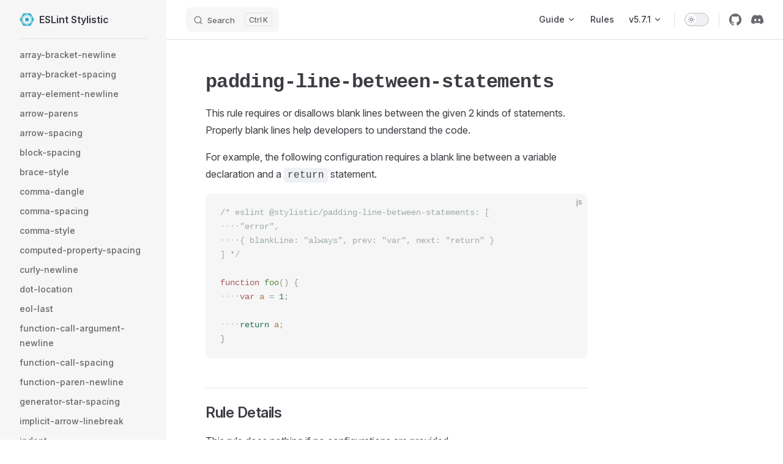

--- FILE ---
content_type: text/html; charset=UTF-8
request_url: https://eslint.style/rules/padding-line-between-statements
body_size: 10686
content:
<!DOCTYPE html>
<html lang="en-US" dir="ltr">
  <head>
    <meta charset="utf-8">
    
    <title>padding-line-between-statements | ESLint Stylistic</title>
    <meta name="description" content="Stylistic & Formatting Rules for ESLint">
    <meta name="generator" content="VitePress v1.6.4">
    <link rel="preload stylesheet" href="/assets/style.Dm46ceyY.css" as="style">
    <link rel="preload stylesheet" href="/vp-icons.css" as="style">
    
    <script type="module" src="/assets/app.CiGjotqn.js"></script>
    <link rel="preload" href="/assets/inter-roman-latin.Di8DUHzh.woff2" as="font" type="font/woff2" crossorigin="">
    <link rel="modulepreload" href="/assets/chunks/theme.CmkgcTko.js">
    <link rel="modulepreload" href="/assets/chunks/framework.C9mFUgEW.js">
    <link rel="modulepreload" href="/assets/chunks/CustomWrapper.vue_vue_type_script_setup_true_lang.CBisItgm.js">
    <link rel="modulepreload" href="/assets/rules_padding-line-between-statements.md.DOXuRBxN.lean.js">
    <meta name="theme-color" content="#ffffff">
    <link rel="icon" href="/logo.svg" type="image/svg+xml">
    <meta name="author" content="ESLint Stylistic Team">
    <meta property="og:title" content="ESLint Stylistic">
    <meta property="og:image" content="https://eslint.style/og.png">
    <meta property="og:description" content="Stylistic Formatting for ESLint">
    <meta name="twitter:card" content="summary_large_image">
    <meta name="twitter:image" content="https://eslint.style/og.png">
    <meta name="viewport" content="width=device-width, initial-scale=1.0, viewport-fit=cover">
    <script id="check-dark-mode">(()=>{const e=localStorage.getItem("vitepress-theme-appearance")||"auto",a=window.matchMedia("(prefers-color-scheme: dark)").matches;(!e||e==="auto"?a:e==="dark")&&document.documentElement.classList.add("dark")})();</script>
    <script id="check-mac-os">document.documentElement.classList.toggle("mac",/Mac|iPhone|iPod|iPad/i.test(navigator.platform));</script>
  </head>
  <body>
    <div id="app"><div class="Layout" data-v-5c5c57b9><!--[--><!--]--><!--[--><span tabindex="-1" data-v-21a545ef></span><a href="#VPContent" class="VPSkipLink visually-hidden" data-v-21a545ef>Skip to content</a><!--]--><!----><header class="VPNav" data-v-5c5c57b9 data-v-1d296ca1><div class="VPNavBar" data-v-1d296ca1 data-v-f7883418><div class="wrapper" data-v-f7883418><div class="container" data-v-f7883418><div class="title" data-v-f7883418><div class="VPNavBarTitle has-sidebar" data-v-f7883418 data-v-cebe6fb8><a class="title" href="/" data-v-cebe6fb8><!--[--><!--]--><!--[--><img class="VPImage logo" src="/logo.svg" alt data-v-676dbd34><!--]--><span data-v-cebe6fb8>ESLint Stylistic</span><!--[--><!--]--></a></div></div><div class="content" data-v-f7883418><div class="content-body" data-v-f7883418><!--[--><!--]--><div class="VPNavBarSearch search" data-v-f7883418><!--[--><!----><div id="local-search"><button type="button" class="DocSearch DocSearch-Button" aria-label="Search"><span class="DocSearch-Button-Container"><span class="vp-icon DocSearch-Search-Icon"></span><span class="DocSearch-Button-Placeholder">Search</span></span><span class="DocSearch-Button-Keys"><kbd class="DocSearch-Button-Key"></kbd><kbd class="DocSearch-Button-Key">K</kbd></span></button></div><!--]--></div><nav aria-labelledby="main-nav-aria-label" class="VPNavBarMenu menu" data-v-f7883418 data-v-7f3be30a><span id="main-nav-aria-label" class="visually-hidden" data-v-7f3be30a> Main Navigation </span><!--[--><!--[--><div class="VPFlyout VPNavBarMenuGroup" data-v-7f3be30a data-v-f1cb4298><button type="button" class="button" aria-haspopup="true" aria-expanded="false" data-v-f1cb4298><span class="text" data-v-f1cb4298><!----><span data-v-f1cb4298>Guide</span><span class="vpi-chevron-down text-icon" data-v-f1cb4298></span></span></button><div class="menu" data-v-f1cb4298><div class="VPMenu" data-v-f1cb4298 data-v-c0b389de><div class="items" data-v-c0b389de><!--[--><!--[--><div class="VPMenuGroup" data-v-c0b389de data-v-90f306d5><!----><!--[--><!--[--><div class="VPMenuLink" data-v-90f306d5 data-v-48ac84c1><a class="VPLink link" href="/guide/getting-started" data-v-48ac84c1><!--[--><span data-v-48ac84c1>Getting Started</span><!--]--></a></div><!--]--><!--[--><div class="VPMenuLink" data-v-90f306d5 data-v-48ac84c1><a class="VPLink link" href="/guide/why" data-v-48ac84c1><!--[--><span data-v-48ac84c1>Why</span><!--]--></a></div><!--]--><!--[--><div class="VPMenuLink" data-v-90f306d5 data-v-48ac84c1><a class="VPLink link" href="/guide/config-presets" data-v-48ac84c1><!--[--><span data-v-48ac84c1>Shared Configs</span><!--]--></a></div><!--]--><!--[--><div class="VPMenuLink" data-v-90f306d5 data-v-48ac84c1><a class="VPLink link" href="/rules" data-v-48ac84c1><!--[--><span data-v-48ac84c1>Rules</span><!--]--></a></div><!--]--><!--[--><div class="VPMenuLink" data-v-90f306d5 data-v-48ac84c1><a class="VPLink link" href="/guide/migration" data-v-48ac84c1><!--[--><span data-v-48ac84c1>Migration</span><!--]--></a></div><!--]--><!--[--><div class="VPMenuLink" data-v-90f306d5 data-v-48ac84c1><a class="VPLink link" href="/guide/faq" data-v-48ac84c1><!--[--><span data-v-48ac84c1>FAQ</span><!--]--></a></div><!--]--><!--]--></div><!--]--><!--[--><div class="VPMenuGroup" data-v-c0b389de data-v-90f306d5><!----><!--[--><!--[--><div class="VPMenuLink" data-v-90f306d5 data-v-48ac84c1><a class="VPLink link" href="/contribute/project-progress" data-v-48ac84c1><!--[--><span data-v-48ac84c1>Project Progress</span><!--]--></a></div><!--]--><!--[--><div class="VPMenuLink" data-v-90f306d5 data-v-48ac84c1><a class="VPLink link" href="/contribute/guide" data-v-48ac84c1><!--[--><span data-v-48ac84c1>Contributing</span><!--]--></a></div><!--]--><!--]--></div><!--]--><!--]--></div><!--[--><!--]--></div></div></div><!--]--><!--[--><a class="VPLink link VPNavBarMenuLink" href="/rules" tabindex="0" data-v-7f3be30a data-v-b37dd759><!--[--><span data-v-b37dd759>Rules</span><!--]--></a><!--]--><!--[--><div class="VPFlyout VPNavBarMenuGroup" data-v-7f3be30a data-v-f1cb4298><button type="button" class="button" aria-haspopup="true" aria-expanded="false" data-v-f1cb4298><span class="text" data-v-f1cb4298><!----><span data-v-f1cb4298>v5.7.1</span><span class="vpi-chevron-down text-icon" data-v-f1cb4298></span></span></button><div class="menu" data-v-f1cb4298><div class="VPMenu" data-v-f1cb4298 data-v-c0b389de><div class="items" data-v-c0b389de><!--[--><!--[--><div class="VPMenuLink" data-v-c0b389de data-v-48ac84c1><a class="VPLink link" href="/" data-v-48ac84c1><!--[--><span data-v-48ac84c1>v5.7.1 (current)</span><!--]--></a></div><!--]--><!--[--><div class="VPMenuLink" data-v-c0b389de data-v-48ac84c1><a class="VPLink link vp-external-link-icon" href="https://v4.eslint.style/" target="_blank" rel="noreferrer" data-v-48ac84c1><!--[--><span data-v-48ac84c1>v4.x</span><!--]--></a></div><!--]--><!--[--><div class="VPMenuLink" data-v-c0b389de data-v-48ac84c1><a class="VPLink link vp-external-link-icon" href="https://github.com/eslint-stylistic/eslint-stylistic/releases" target="_blank" rel="noreferrer" data-v-48ac84c1><!--[--><span data-v-48ac84c1>Release Notes</span><!--]--></a></div><!--]--><!--[--><div class="VPMenuLink" data-v-c0b389de data-v-48ac84c1><a class="VPLink link vp-external-link-icon" href="https://github.com/eslint-stylistic/eslint-stylistic/blob/main/CHANGELOG.md" target="_blank" rel="noreferrer" data-v-48ac84c1><!--[--><span data-v-48ac84c1>Changelog</span><!--]--></a></div><!--]--><!--[--><div class="VPMenuLink" data-v-c0b389de data-v-48ac84c1><a class="VPLink link" href="/contribute/guide" data-v-48ac84c1><!--[--><span data-v-48ac84c1>Contributing</span><!--]--></a></div><!--]--><!--]--></div><!--[--><!--]--></div></div></div><!--]--><!--]--></nav><!----><div class="VPNavBarAppearance appearance" data-v-f7883418 data-v-823f9a72><button class="VPSwitch VPSwitchAppearance" type="button" role="switch" title aria-checked="false" data-v-823f9a72 data-v-233a5ae8 data-v-577355aa><span class="check" data-v-577355aa><span class="icon" data-v-577355aa><!--[--><span class="vpi-sun sun" data-v-233a5ae8></span><span class="vpi-moon moon" data-v-233a5ae8></span><!--]--></span></span></button></div><div class="VPSocialLinks VPNavBarSocialLinks social-links" data-v-f7883418 data-v-5a548c60 data-v-897ed29a><!--[--><a class="VPSocialLink no-icon" href="https://github.com/eslint-stylistic/eslint-stylistic" aria-label="github" target="_blank" rel="noopener" data-v-897ed29a data-v-a9e8d9fc><span class="vpi-social-github"></span></a><a class="VPSocialLink no-icon" href="https://eslint.style/chat" aria-label="discord" target="_blank" rel="noopener" data-v-897ed29a data-v-a9e8d9fc><span class="vpi-social-discord"></span></a><!--]--></div><div class="VPFlyout VPNavBarExtra extra" data-v-f7883418 data-v-5a95172d data-v-f1cb4298><button type="button" class="button" aria-haspopup="true" aria-expanded="false" aria-label="extra navigation" data-v-f1cb4298><span class="vpi-more-horizontal icon" data-v-f1cb4298></span></button><div class="menu" data-v-f1cb4298><div class="VPMenu" data-v-f1cb4298 data-v-c0b389de><!----><!--[--><!--[--><!----><div class="group" data-v-5a95172d><div class="item appearance" data-v-5a95172d><p class="label" data-v-5a95172d>Appearance</p><div class="appearance-action" data-v-5a95172d><button class="VPSwitch VPSwitchAppearance" type="button" role="switch" title aria-checked="false" data-v-5a95172d data-v-233a5ae8 data-v-577355aa><span class="check" data-v-577355aa><span class="icon" data-v-577355aa><!--[--><span class="vpi-sun sun" data-v-233a5ae8></span><span class="vpi-moon moon" data-v-233a5ae8></span><!--]--></span></span></button></div></div></div><div class="group" data-v-5a95172d><div class="item social-links" data-v-5a95172d><div class="VPSocialLinks social-links-list" data-v-5a95172d data-v-897ed29a><!--[--><a class="VPSocialLink no-icon" href="https://github.com/eslint-stylistic/eslint-stylistic" aria-label="github" target="_blank" rel="noopener" data-v-897ed29a data-v-a9e8d9fc><span class="vpi-social-github"></span></a><a class="VPSocialLink no-icon" href="https://eslint.style/chat" aria-label="discord" target="_blank" rel="noopener" data-v-897ed29a data-v-a9e8d9fc><span class="vpi-social-discord"></span></a><!--]--></div></div></div><!--]--><!--]--></div></div></div><!--[--><!--]--><button type="button" class="VPNavBarHamburger hamburger" aria-label="mobile navigation" aria-expanded="false" aria-controls="VPNavScreen" data-v-f7883418 data-v-9a03916d><span class="container" data-v-9a03916d><span class="top" data-v-9a03916d></span><span class="middle" data-v-9a03916d></span><span class="bottom" data-v-9a03916d></span></span></button></div></div></div></div><div class="divider" data-v-f7883418><div class="divider-line" data-v-f7883418></div></div></div><!----></header><div class="VPLocalNav has-sidebar empty" data-v-5c5c57b9 data-v-1d1fb17e><div class="container" data-v-1d1fb17e><button class="menu" aria-expanded="false" aria-controls="VPSidebarNav" data-v-1d1fb17e><span class="vpi-align-left menu-icon" data-v-1d1fb17e></span><span class="menu-text" data-v-1d1fb17e>Menu</span></button><div class="VPLocalNavOutlineDropdown" style="--vp-vh:0px;" data-v-1d1fb17e data-v-e0224de2><button data-v-e0224de2>Return to top</button><!----></div></div></div><aside class="VPSidebar" data-v-5c5c57b9 data-v-62fd9b85><div class="curtain" data-v-62fd9b85></div><nav class="nav" id="VPSidebarNav" aria-labelledby="sidebar-aria-label" tabindex="-1" data-v-62fd9b85><span class="visually-hidden" id="sidebar-aria-label" data-v-62fd9b85> Sidebar Navigation </span><!--[--><!--]--><!--[--><div class="no-transition group" data-v-0c01872c><section class="VPSidebarItem level-0 has-active" data-v-0c01872c data-v-4efeffd9><!----><div class="items" data-v-4efeffd9><!--[--><div class="VPSidebarItem level-1 is-link" data-v-4efeffd9 data-v-4efeffd9><div class="item" data-v-4efeffd9><div class="indicator" data-v-4efeffd9></div><a class="VPLink link link" href="/rules/array-bracket-newline" data-v-4efeffd9><!--[--><p class="text" data-v-4efeffd9>array-bracket-newline</p><!--]--></a><!----></div><!----></div><div class="VPSidebarItem level-1 is-link" data-v-4efeffd9 data-v-4efeffd9><div class="item" data-v-4efeffd9><div class="indicator" data-v-4efeffd9></div><a class="VPLink link link" href="/rules/array-bracket-spacing" data-v-4efeffd9><!--[--><p class="text" data-v-4efeffd9>array-bracket-spacing</p><!--]--></a><!----></div><!----></div><div class="VPSidebarItem level-1 is-link" data-v-4efeffd9 data-v-4efeffd9><div class="item" data-v-4efeffd9><div class="indicator" data-v-4efeffd9></div><a class="VPLink link link" href="/rules/array-element-newline" data-v-4efeffd9><!--[--><p class="text" data-v-4efeffd9>array-element-newline</p><!--]--></a><!----></div><!----></div><div class="VPSidebarItem level-1 is-link" data-v-4efeffd9 data-v-4efeffd9><div class="item" data-v-4efeffd9><div class="indicator" data-v-4efeffd9></div><a class="VPLink link link" href="/rules/arrow-parens" data-v-4efeffd9><!--[--><p class="text" data-v-4efeffd9>arrow-parens</p><!--]--></a><!----></div><!----></div><div class="VPSidebarItem level-1 is-link" data-v-4efeffd9 data-v-4efeffd9><div class="item" data-v-4efeffd9><div class="indicator" data-v-4efeffd9></div><a class="VPLink link link" href="/rules/arrow-spacing" data-v-4efeffd9><!--[--><p class="text" data-v-4efeffd9>arrow-spacing</p><!--]--></a><!----></div><!----></div><div class="VPSidebarItem level-1 is-link" data-v-4efeffd9 data-v-4efeffd9><div class="item" data-v-4efeffd9><div class="indicator" data-v-4efeffd9></div><a class="VPLink link link" href="/rules/block-spacing" data-v-4efeffd9><!--[--><p class="text" data-v-4efeffd9>block-spacing</p><!--]--></a><!----></div><!----></div><div class="VPSidebarItem level-1 is-link" data-v-4efeffd9 data-v-4efeffd9><div class="item" data-v-4efeffd9><div class="indicator" data-v-4efeffd9></div><a class="VPLink link link" href="/rules/brace-style" data-v-4efeffd9><!--[--><p class="text" data-v-4efeffd9>brace-style</p><!--]--></a><!----></div><!----></div><div class="VPSidebarItem level-1 is-link" data-v-4efeffd9 data-v-4efeffd9><div class="item" data-v-4efeffd9><div class="indicator" data-v-4efeffd9></div><a class="VPLink link link" href="/rules/comma-dangle" data-v-4efeffd9><!--[--><p class="text" data-v-4efeffd9>comma-dangle</p><!--]--></a><!----></div><!----></div><div class="VPSidebarItem level-1 is-link" data-v-4efeffd9 data-v-4efeffd9><div class="item" data-v-4efeffd9><div class="indicator" data-v-4efeffd9></div><a class="VPLink link link" href="/rules/comma-spacing" data-v-4efeffd9><!--[--><p class="text" data-v-4efeffd9>comma-spacing</p><!--]--></a><!----></div><!----></div><div class="VPSidebarItem level-1 is-link" data-v-4efeffd9 data-v-4efeffd9><div class="item" data-v-4efeffd9><div class="indicator" data-v-4efeffd9></div><a class="VPLink link link" href="/rules/comma-style" data-v-4efeffd9><!--[--><p class="text" data-v-4efeffd9>comma-style</p><!--]--></a><!----></div><!----></div><div class="VPSidebarItem level-1 is-link" data-v-4efeffd9 data-v-4efeffd9><div class="item" data-v-4efeffd9><div class="indicator" data-v-4efeffd9></div><a class="VPLink link link" href="/rules/computed-property-spacing" data-v-4efeffd9><!--[--><p class="text" data-v-4efeffd9>computed-property-spacing</p><!--]--></a><!----></div><!----></div><div class="VPSidebarItem level-1 is-link" data-v-4efeffd9 data-v-4efeffd9><div class="item" data-v-4efeffd9><div class="indicator" data-v-4efeffd9></div><a class="VPLink link link" href="/rules/curly-newline" data-v-4efeffd9><!--[--><p class="text" data-v-4efeffd9>curly-newline</p><!--]--></a><!----></div><!----></div><div class="VPSidebarItem level-1 is-link" data-v-4efeffd9 data-v-4efeffd9><div class="item" data-v-4efeffd9><div class="indicator" data-v-4efeffd9></div><a class="VPLink link link" href="/rules/dot-location" data-v-4efeffd9><!--[--><p class="text" data-v-4efeffd9>dot-location</p><!--]--></a><!----></div><!----></div><div class="VPSidebarItem level-1 is-link" data-v-4efeffd9 data-v-4efeffd9><div class="item" data-v-4efeffd9><div class="indicator" data-v-4efeffd9></div><a class="VPLink link link" href="/rules/eol-last" data-v-4efeffd9><!--[--><p class="text" data-v-4efeffd9>eol-last</p><!--]--></a><!----></div><!----></div><div class="VPSidebarItem level-1 is-link" data-v-4efeffd9 data-v-4efeffd9><div class="item" data-v-4efeffd9><div class="indicator" data-v-4efeffd9></div><a class="VPLink link link" href="/rules/function-call-argument-newline" data-v-4efeffd9><!--[--><p class="text" data-v-4efeffd9>function-call-argument-newline</p><!--]--></a><!----></div><!----></div><div class="VPSidebarItem level-1 is-link" data-v-4efeffd9 data-v-4efeffd9><div class="item" data-v-4efeffd9><div class="indicator" data-v-4efeffd9></div><a class="VPLink link link" href="/rules/function-call-spacing" data-v-4efeffd9><!--[--><p class="text" data-v-4efeffd9>function-call-spacing</p><!--]--></a><!----></div><!----></div><div class="VPSidebarItem level-1 is-link" data-v-4efeffd9 data-v-4efeffd9><div class="item" data-v-4efeffd9><div class="indicator" data-v-4efeffd9></div><a class="VPLink link link" href="/rules/function-paren-newline" data-v-4efeffd9><!--[--><p class="text" data-v-4efeffd9>function-paren-newline</p><!--]--></a><!----></div><!----></div><div class="VPSidebarItem level-1 is-link" data-v-4efeffd9 data-v-4efeffd9><div class="item" data-v-4efeffd9><div class="indicator" data-v-4efeffd9></div><a class="VPLink link link" href="/rules/generator-star-spacing" data-v-4efeffd9><!--[--><p class="text" data-v-4efeffd9>generator-star-spacing</p><!--]--></a><!----></div><!----></div><div class="VPSidebarItem level-1 is-link" data-v-4efeffd9 data-v-4efeffd9><div class="item" data-v-4efeffd9><div class="indicator" data-v-4efeffd9></div><a class="VPLink link link" href="/rules/implicit-arrow-linebreak" data-v-4efeffd9><!--[--><p class="text" data-v-4efeffd9>implicit-arrow-linebreak</p><!--]--></a><!----></div><!----></div><div class="VPSidebarItem level-1 is-link" data-v-4efeffd9 data-v-4efeffd9><div class="item" data-v-4efeffd9><div class="indicator" data-v-4efeffd9></div><a class="VPLink link link" href="/rules/indent" data-v-4efeffd9><!--[--><p class="text" data-v-4efeffd9>indent</p><!--]--></a><!----></div><!----></div><div class="VPSidebarItem level-1 is-link" data-v-4efeffd9 data-v-4efeffd9><div class="item" data-v-4efeffd9><div class="indicator" data-v-4efeffd9></div><a class="VPLink link link" href="/rules/indent-binary-ops" data-v-4efeffd9><!--[--><p class="text" data-v-4efeffd9>indent-binary-ops</p><!--]--></a><!----></div><!----></div><div class="VPSidebarItem level-1 is-link" data-v-4efeffd9 data-v-4efeffd9><div class="item" data-v-4efeffd9><div class="indicator" data-v-4efeffd9></div><a class="VPLink link link" href="/rules/jsx-child-element-spacing" data-v-4efeffd9><!--[--><p class="text" data-v-4efeffd9>jsx-child-element-spacing</p><!--]--></a><!----></div><!----></div><div class="VPSidebarItem level-1 is-link" data-v-4efeffd9 data-v-4efeffd9><div class="item" data-v-4efeffd9><div class="indicator" data-v-4efeffd9></div><a class="VPLink link link" href="/rules/jsx-closing-bracket-location" data-v-4efeffd9><!--[--><p class="text" data-v-4efeffd9>jsx-closing-bracket-location</p><!--]--></a><!----></div><!----></div><div class="VPSidebarItem level-1 is-link" data-v-4efeffd9 data-v-4efeffd9><div class="item" data-v-4efeffd9><div class="indicator" data-v-4efeffd9></div><a class="VPLink link link" href="/rules/jsx-closing-tag-location" data-v-4efeffd9><!--[--><p class="text" data-v-4efeffd9>jsx-closing-tag-location</p><!--]--></a><!----></div><!----></div><div class="VPSidebarItem level-1 is-link" data-v-4efeffd9 data-v-4efeffd9><div class="item" data-v-4efeffd9><div class="indicator" data-v-4efeffd9></div><a class="VPLink link link" href="/rules/jsx-curly-brace-presence" data-v-4efeffd9><!--[--><p class="text" data-v-4efeffd9>jsx-curly-brace-presence</p><!--]--></a><!----></div><!----></div><div class="VPSidebarItem level-1 is-link" data-v-4efeffd9 data-v-4efeffd9><div class="item" data-v-4efeffd9><div class="indicator" data-v-4efeffd9></div><a class="VPLink link link" href="/rules/jsx-curly-newline" data-v-4efeffd9><!--[--><p class="text" data-v-4efeffd9>jsx-curly-newline</p><!--]--></a><!----></div><!----></div><div class="VPSidebarItem level-1 is-link" data-v-4efeffd9 data-v-4efeffd9><div class="item" data-v-4efeffd9><div class="indicator" data-v-4efeffd9></div><a class="VPLink link link" href="/rules/jsx-curly-spacing" data-v-4efeffd9><!--[--><p class="text" data-v-4efeffd9>jsx-curly-spacing</p><!--]--></a><!----></div><!----></div><div class="VPSidebarItem level-1 is-link" data-v-4efeffd9 data-v-4efeffd9><div class="item" data-v-4efeffd9><div class="indicator" data-v-4efeffd9></div><a class="VPLink link link" href="/rules/jsx-equals-spacing" data-v-4efeffd9><!--[--><p class="text" data-v-4efeffd9>jsx-equals-spacing</p><!--]--></a><!----></div><!----></div><div class="VPSidebarItem level-1 is-link" data-v-4efeffd9 data-v-4efeffd9><div class="item" data-v-4efeffd9><div class="indicator" data-v-4efeffd9></div><a class="VPLink link link" href="/rules/jsx-first-prop-new-line" data-v-4efeffd9><!--[--><p class="text" data-v-4efeffd9>jsx-first-prop-new-line</p><!--]--></a><!----></div><!----></div><div class="VPSidebarItem level-1 is-link" data-v-4efeffd9 data-v-4efeffd9><div class="item" data-v-4efeffd9><div class="indicator" data-v-4efeffd9></div><a class="VPLink link link" href="/rules/jsx-function-call-newline" data-v-4efeffd9><!--[--><p class="text" data-v-4efeffd9>jsx-function-call-newline</p><!--]--></a><!----></div><!----></div><div class="VPSidebarItem level-1 is-link" data-v-4efeffd9 data-v-4efeffd9><div class="item" data-v-4efeffd9><div class="indicator" data-v-4efeffd9></div><a class="VPLink link link" href="/rules/jsx-indent" data-v-4efeffd9><!--[--><p class="text" data-v-4efeffd9>jsx-indent</p><!--]--></a><!----></div><!----></div><div class="VPSidebarItem level-1 is-link" data-v-4efeffd9 data-v-4efeffd9><div class="item" data-v-4efeffd9><div class="indicator" data-v-4efeffd9></div><a class="VPLink link link" href="/rules/jsx-indent-props" data-v-4efeffd9><!--[--><p class="text" data-v-4efeffd9>jsx-indent-props</p><!--]--></a><!----></div><!----></div><div class="VPSidebarItem level-1 is-link" data-v-4efeffd9 data-v-4efeffd9><div class="item" data-v-4efeffd9><div class="indicator" data-v-4efeffd9></div><a class="VPLink link link" href="/rules/jsx-max-props-per-line" data-v-4efeffd9><!--[--><p class="text" data-v-4efeffd9>jsx-max-props-per-line</p><!--]--></a><!----></div><!----></div><div class="VPSidebarItem level-1 is-link" data-v-4efeffd9 data-v-4efeffd9><div class="item" data-v-4efeffd9><div class="indicator" data-v-4efeffd9></div><a class="VPLink link link" href="/rules/jsx-newline" data-v-4efeffd9><!--[--><p class="text" data-v-4efeffd9>jsx-newline</p><!--]--></a><!----></div><!----></div><div class="VPSidebarItem level-1 is-link" data-v-4efeffd9 data-v-4efeffd9><div class="item" data-v-4efeffd9><div class="indicator" data-v-4efeffd9></div><a class="VPLink link link" href="/rules/jsx-one-expression-per-line" data-v-4efeffd9><!--[--><p class="text" data-v-4efeffd9>jsx-one-expression-per-line</p><!--]--></a><!----></div><!----></div><div class="VPSidebarItem level-1 is-link" data-v-4efeffd9 data-v-4efeffd9><div class="item" data-v-4efeffd9><div class="indicator" data-v-4efeffd9></div><a class="VPLink link link" href="/rules/jsx-pascal-case" data-v-4efeffd9><!--[--><p class="text" data-v-4efeffd9>jsx-pascal-case</p><!--]--></a><!----></div><!----></div><div class="VPSidebarItem level-1 is-link" data-v-4efeffd9 data-v-4efeffd9><div class="item" data-v-4efeffd9><div class="indicator" data-v-4efeffd9></div><a class="VPLink link link" href="/rules/jsx-props-no-multi-spaces" data-v-4efeffd9><!--[--><p class="text" data-v-4efeffd9>jsx-props-no-multi-spaces</p><!--]--></a><!----></div><!----></div><div class="VPSidebarItem level-1 is-link" data-v-4efeffd9 data-v-4efeffd9><div class="item" data-v-4efeffd9><div class="indicator" data-v-4efeffd9></div><a class="VPLink link link" href="/rules/jsx-quotes" data-v-4efeffd9><!--[--><p class="text" data-v-4efeffd9>jsx-quotes</p><!--]--></a><!----></div><!----></div><div class="VPSidebarItem level-1 is-link" data-v-4efeffd9 data-v-4efeffd9><div class="item" data-v-4efeffd9><div class="indicator" data-v-4efeffd9></div><a class="VPLink link link" href="/rules/jsx-self-closing-comp" data-v-4efeffd9><!--[--><p class="text" data-v-4efeffd9>jsx-self-closing-comp</p><!--]--></a><!----></div><!----></div><div class="VPSidebarItem level-1 is-link" data-v-4efeffd9 data-v-4efeffd9><div class="item" data-v-4efeffd9><div class="indicator" data-v-4efeffd9></div><a class="VPLink link link" href="/rules/jsx-sort-props" data-v-4efeffd9><!--[--><p class="text" data-v-4efeffd9>jsx-sort-props</p><!--]--></a><!----></div><!----></div><div class="VPSidebarItem level-1 is-link" data-v-4efeffd9 data-v-4efeffd9><div class="item" data-v-4efeffd9><div class="indicator" data-v-4efeffd9></div><a class="VPLink link link" href="/rules/jsx-tag-spacing" data-v-4efeffd9><!--[--><p class="text" data-v-4efeffd9>jsx-tag-spacing</p><!--]--></a><!----></div><!----></div><div class="VPSidebarItem level-1 is-link" data-v-4efeffd9 data-v-4efeffd9><div class="item" data-v-4efeffd9><div class="indicator" data-v-4efeffd9></div><a class="VPLink link link" href="/rules/jsx-wrap-multilines" data-v-4efeffd9><!--[--><p class="text" data-v-4efeffd9>jsx-wrap-multilines</p><!--]--></a><!----></div><!----></div><div class="VPSidebarItem level-1 is-link" data-v-4efeffd9 data-v-4efeffd9><div class="item" data-v-4efeffd9><div class="indicator" data-v-4efeffd9></div><a class="VPLink link link" href="/rules/key-spacing" data-v-4efeffd9><!--[--><p class="text" data-v-4efeffd9>key-spacing</p><!--]--></a><!----></div><!----></div><div class="VPSidebarItem level-1 is-link" data-v-4efeffd9 data-v-4efeffd9><div class="item" data-v-4efeffd9><div class="indicator" data-v-4efeffd9></div><a class="VPLink link link" href="/rules/keyword-spacing" data-v-4efeffd9><!--[--><p class="text" data-v-4efeffd9>keyword-spacing</p><!--]--></a><!----></div><!----></div><div class="VPSidebarItem level-1 is-link" data-v-4efeffd9 data-v-4efeffd9><div class="item" data-v-4efeffd9><div class="indicator" data-v-4efeffd9></div><a class="VPLink link link" href="/rules/line-comment-position" data-v-4efeffd9><!--[--><p class="text" data-v-4efeffd9>line-comment-position</p><!--]--></a><!----></div><!----></div><div class="VPSidebarItem level-1 is-link" data-v-4efeffd9 data-v-4efeffd9><div class="item" data-v-4efeffd9><div class="indicator" data-v-4efeffd9></div><a class="VPLink link link" href="/rules/linebreak-style" data-v-4efeffd9><!--[--><p class="text" data-v-4efeffd9>linebreak-style</p><!--]--></a><!----></div><!----></div><div class="VPSidebarItem level-1 is-link" data-v-4efeffd9 data-v-4efeffd9><div class="item" data-v-4efeffd9><div class="indicator" data-v-4efeffd9></div><a class="VPLink link link" href="/rules/lines-around-comment" data-v-4efeffd9><!--[--><p class="text" data-v-4efeffd9>lines-around-comment</p><!--]--></a><!----></div><!----></div><div class="VPSidebarItem level-1 is-link" data-v-4efeffd9 data-v-4efeffd9><div class="item" data-v-4efeffd9><div class="indicator" data-v-4efeffd9></div><a class="VPLink link link" href="/rules/lines-between-class-members" data-v-4efeffd9><!--[--><p class="text" data-v-4efeffd9>lines-between-class-members</p><!--]--></a><!----></div><!----></div><div class="VPSidebarItem level-1 is-link" data-v-4efeffd9 data-v-4efeffd9><div class="item" data-v-4efeffd9><div class="indicator" data-v-4efeffd9></div><a class="VPLink link link" href="/rules/list-style" data-v-4efeffd9><!--[--><p class="text" data-v-4efeffd9>list-style</p><!--]--></a><!----></div><!----></div><div class="VPSidebarItem level-1 is-link" data-v-4efeffd9 data-v-4efeffd9><div class="item" data-v-4efeffd9><div class="indicator" data-v-4efeffd9></div><a class="VPLink link link" href="/rules/max-len" data-v-4efeffd9><!--[--><p class="text" data-v-4efeffd9>max-len</p><!--]--></a><!----></div><!----></div><div class="VPSidebarItem level-1 is-link" data-v-4efeffd9 data-v-4efeffd9><div class="item" data-v-4efeffd9><div class="indicator" data-v-4efeffd9></div><a class="VPLink link link" href="/rules/max-statements-per-line" data-v-4efeffd9><!--[--><p class="text" data-v-4efeffd9>max-statements-per-line</p><!--]--></a><!----></div><!----></div><div class="VPSidebarItem level-1 is-link" data-v-4efeffd9 data-v-4efeffd9><div class="item" data-v-4efeffd9><div class="indicator" data-v-4efeffd9></div><a class="VPLink link link" href="/rules/member-delimiter-style" data-v-4efeffd9><!--[--><p class="text" data-v-4efeffd9>member-delimiter-style</p><!--]--></a><!----></div><!----></div><div class="VPSidebarItem level-1 is-link" data-v-4efeffd9 data-v-4efeffd9><div class="item" data-v-4efeffd9><div class="indicator" data-v-4efeffd9></div><a class="VPLink link link" href="/rules/multiline-comment-style" data-v-4efeffd9><!--[--><p class="text" data-v-4efeffd9>multiline-comment-style</p><!--]--></a><!----></div><!----></div><div class="VPSidebarItem level-1 is-link" data-v-4efeffd9 data-v-4efeffd9><div class="item" data-v-4efeffd9><div class="indicator" data-v-4efeffd9></div><a class="VPLink link link" href="/rules/multiline-ternary" data-v-4efeffd9><!--[--><p class="text" data-v-4efeffd9>multiline-ternary</p><!--]--></a><!----></div><!----></div><div class="VPSidebarItem level-1 is-link" data-v-4efeffd9 data-v-4efeffd9><div class="item" data-v-4efeffd9><div class="indicator" data-v-4efeffd9></div><a class="VPLink link link" href="/rules/new-parens" data-v-4efeffd9><!--[--><p class="text" data-v-4efeffd9>new-parens</p><!--]--></a><!----></div><!----></div><div class="VPSidebarItem level-1 is-link" data-v-4efeffd9 data-v-4efeffd9><div class="item" data-v-4efeffd9><div class="indicator" data-v-4efeffd9></div><a class="VPLink link link" href="/rules/newline-per-chained-call" data-v-4efeffd9><!--[--><p class="text" data-v-4efeffd9>newline-per-chained-call</p><!--]--></a><!----></div><!----></div><div class="VPSidebarItem level-1 is-link" data-v-4efeffd9 data-v-4efeffd9><div class="item" data-v-4efeffd9><div class="indicator" data-v-4efeffd9></div><a class="VPLink link link" href="/rules/no-confusing-arrow" data-v-4efeffd9><!--[--><p class="text" data-v-4efeffd9>no-confusing-arrow</p><!--]--></a><!----></div><!----></div><div class="VPSidebarItem level-1 is-link" data-v-4efeffd9 data-v-4efeffd9><div class="item" data-v-4efeffd9><div class="indicator" data-v-4efeffd9></div><a class="VPLink link link" href="/rules/no-extra-parens" data-v-4efeffd9><!--[--><p class="text" data-v-4efeffd9>no-extra-parens</p><!--]--></a><!----></div><!----></div><div class="VPSidebarItem level-1 is-link" data-v-4efeffd9 data-v-4efeffd9><div class="item" data-v-4efeffd9><div class="indicator" data-v-4efeffd9></div><a class="VPLink link link" href="/rules/no-extra-semi" data-v-4efeffd9><!--[--><p class="text" data-v-4efeffd9>no-extra-semi</p><!--]--></a><!----></div><!----></div><div class="VPSidebarItem level-1 is-link" data-v-4efeffd9 data-v-4efeffd9><div class="item" data-v-4efeffd9><div class="indicator" data-v-4efeffd9></div><a class="VPLink link link" href="/rules/no-floating-decimal" data-v-4efeffd9><!--[--><p class="text" data-v-4efeffd9>no-floating-decimal</p><!--]--></a><!----></div><!----></div><div class="VPSidebarItem level-1 is-link" data-v-4efeffd9 data-v-4efeffd9><div class="item" data-v-4efeffd9><div class="indicator" data-v-4efeffd9></div><a class="VPLink link link" href="/rules/no-mixed-operators" data-v-4efeffd9><!--[--><p class="text" data-v-4efeffd9>no-mixed-operators</p><!--]--></a><!----></div><!----></div><div class="VPSidebarItem level-1 is-link" data-v-4efeffd9 data-v-4efeffd9><div class="item" data-v-4efeffd9><div class="indicator" data-v-4efeffd9></div><a class="VPLink link link" href="/rules/no-mixed-spaces-and-tabs" data-v-4efeffd9><!--[--><p class="text" data-v-4efeffd9>no-mixed-spaces-and-tabs</p><!--]--></a><!----></div><!----></div><div class="VPSidebarItem level-1 is-link" data-v-4efeffd9 data-v-4efeffd9><div class="item" data-v-4efeffd9><div class="indicator" data-v-4efeffd9></div><a class="VPLink link link" href="/rules/no-multi-spaces" data-v-4efeffd9><!--[--><p class="text" data-v-4efeffd9>no-multi-spaces</p><!--]--></a><!----></div><!----></div><div class="VPSidebarItem level-1 is-link" data-v-4efeffd9 data-v-4efeffd9><div class="item" data-v-4efeffd9><div class="indicator" data-v-4efeffd9></div><a class="VPLink link link" href="/rules/no-multiple-empty-lines" data-v-4efeffd9><!--[--><p class="text" data-v-4efeffd9>no-multiple-empty-lines</p><!--]--></a><!----></div><!----></div><div class="VPSidebarItem level-1 is-link" data-v-4efeffd9 data-v-4efeffd9><div class="item" data-v-4efeffd9><div class="indicator" data-v-4efeffd9></div><a class="VPLink link link" href="/rules/no-tabs" data-v-4efeffd9><!--[--><p class="text" data-v-4efeffd9>no-tabs</p><!--]--></a><!----></div><!----></div><div class="VPSidebarItem level-1 is-link" data-v-4efeffd9 data-v-4efeffd9><div class="item" data-v-4efeffd9><div class="indicator" data-v-4efeffd9></div><a class="VPLink link link" href="/rules/no-trailing-spaces" data-v-4efeffd9><!--[--><p class="text" data-v-4efeffd9>no-trailing-spaces</p><!--]--></a><!----></div><!----></div><div class="VPSidebarItem level-1 is-link" data-v-4efeffd9 data-v-4efeffd9><div class="item" data-v-4efeffd9><div class="indicator" data-v-4efeffd9></div><a class="VPLink link link" href="/rules/no-whitespace-before-property" data-v-4efeffd9><!--[--><p class="text" data-v-4efeffd9>no-whitespace-before-property</p><!--]--></a><!----></div><!----></div><div class="VPSidebarItem level-1 is-link" data-v-4efeffd9 data-v-4efeffd9><div class="item" data-v-4efeffd9><div class="indicator" data-v-4efeffd9></div><a class="VPLink link link" href="/rules/nonblock-statement-body-position" data-v-4efeffd9><!--[--><p class="text" data-v-4efeffd9>nonblock-statement-body-position</p><!--]--></a><!----></div><!----></div><div class="VPSidebarItem level-1 is-link" data-v-4efeffd9 data-v-4efeffd9><div class="item" data-v-4efeffd9><div class="indicator" data-v-4efeffd9></div><a class="VPLink link link" href="/rules/object-curly-newline" data-v-4efeffd9><!--[--><p class="text" data-v-4efeffd9>object-curly-newline</p><!--]--></a><!----></div><!----></div><div class="VPSidebarItem level-1 is-link" data-v-4efeffd9 data-v-4efeffd9><div class="item" data-v-4efeffd9><div class="indicator" data-v-4efeffd9></div><a class="VPLink link link" href="/rules/object-curly-spacing" data-v-4efeffd9><!--[--><p class="text" data-v-4efeffd9>object-curly-spacing</p><!--]--></a><!----></div><!----></div><div class="VPSidebarItem level-1 is-link" data-v-4efeffd9 data-v-4efeffd9><div class="item" data-v-4efeffd9><div class="indicator" data-v-4efeffd9></div><a class="VPLink link link" href="/rules/object-property-newline" data-v-4efeffd9><!--[--><p class="text" data-v-4efeffd9>object-property-newline</p><!--]--></a><!----></div><!----></div><div class="VPSidebarItem level-1 is-link" data-v-4efeffd9 data-v-4efeffd9><div class="item" data-v-4efeffd9><div class="indicator" data-v-4efeffd9></div><a class="VPLink link link" href="/rules/one-var-declaration-per-line" data-v-4efeffd9><!--[--><p class="text" data-v-4efeffd9>one-var-declaration-per-line</p><!--]--></a><!----></div><!----></div><div class="VPSidebarItem level-1 is-link" data-v-4efeffd9 data-v-4efeffd9><div class="item" data-v-4efeffd9><div class="indicator" data-v-4efeffd9></div><a class="VPLink link link" href="/rules/operator-linebreak" data-v-4efeffd9><!--[--><p class="text" data-v-4efeffd9>operator-linebreak</p><!--]--></a><!----></div><!----></div><div class="VPSidebarItem level-1 is-link" data-v-4efeffd9 data-v-4efeffd9><div class="item" data-v-4efeffd9><div class="indicator" data-v-4efeffd9></div><a class="VPLink link link" href="/rules/padded-blocks" data-v-4efeffd9><!--[--><p class="text" data-v-4efeffd9>padded-blocks</p><!--]--></a><!----></div><!----></div><div class="VPSidebarItem level-1 is-link" data-v-4efeffd9 data-v-4efeffd9><div class="item" data-v-4efeffd9><div class="indicator" data-v-4efeffd9></div><a class="VPLink link link" href="/rules/padding-line-between-statements" data-v-4efeffd9><!--[--><p class="text" data-v-4efeffd9>padding-line-between-statements</p><!--]--></a><!----></div><!----></div><div class="VPSidebarItem level-1 is-link" data-v-4efeffd9 data-v-4efeffd9><div class="item" data-v-4efeffd9><div class="indicator" data-v-4efeffd9></div><a class="VPLink link link" href="/rules/quote-props" data-v-4efeffd9><!--[--><p class="text" data-v-4efeffd9>quote-props</p><!--]--></a><!----></div><!----></div><div class="VPSidebarItem level-1 is-link" data-v-4efeffd9 data-v-4efeffd9><div class="item" data-v-4efeffd9><div class="indicator" data-v-4efeffd9></div><a class="VPLink link link" href="/rules/quotes" data-v-4efeffd9><!--[--><p class="text" data-v-4efeffd9>quotes</p><!--]--></a><!----></div><!----></div><div class="VPSidebarItem level-1 is-link" data-v-4efeffd9 data-v-4efeffd9><div class="item" data-v-4efeffd9><div class="indicator" data-v-4efeffd9></div><a class="VPLink link link" href="/rules/rest-spread-spacing" data-v-4efeffd9><!--[--><p class="text" data-v-4efeffd9>rest-spread-spacing</p><!--]--></a><!----></div><!----></div><div class="VPSidebarItem level-1 is-link" data-v-4efeffd9 data-v-4efeffd9><div class="item" data-v-4efeffd9><div class="indicator" data-v-4efeffd9></div><a class="VPLink link link" href="/rules/semi" data-v-4efeffd9><!--[--><p class="text" data-v-4efeffd9>semi</p><!--]--></a><!----></div><!----></div><div class="VPSidebarItem level-1 is-link" data-v-4efeffd9 data-v-4efeffd9><div class="item" data-v-4efeffd9><div class="indicator" data-v-4efeffd9></div><a class="VPLink link link" href="/rules/semi-spacing" data-v-4efeffd9><!--[--><p class="text" data-v-4efeffd9>semi-spacing</p><!--]--></a><!----></div><!----></div><div class="VPSidebarItem level-1 is-link" data-v-4efeffd9 data-v-4efeffd9><div class="item" data-v-4efeffd9><div class="indicator" data-v-4efeffd9></div><a class="VPLink link link" href="/rules/semi-style" data-v-4efeffd9><!--[--><p class="text" data-v-4efeffd9>semi-style</p><!--]--></a><!----></div><!----></div><div class="VPSidebarItem level-1 is-link" data-v-4efeffd9 data-v-4efeffd9><div class="item" data-v-4efeffd9><div class="indicator" data-v-4efeffd9></div><a class="VPLink link link" href="/rules/space-before-blocks" data-v-4efeffd9><!--[--><p class="text" data-v-4efeffd9>space-before-blocks</p><!--]--></a><!----></div><!----></div><div class="VPSidebarItem level-1 is-link" data-v-4efeffd9 data-v-4efeffd9><div class="item" data-v-4efeffd9><div class="indicator" data-v-4efeffd9></div><a class="VPLink link link" href="/rules/space-before-function-paren" data-v-4efeffd9><!--[--><p class="text" data-v-4efeffd9>space-before-function-paren</p><!--]--></a><!----></div><!----></div><div class="VPSidebarItem level-1 is-link" data-v-4efeffd9 data-v-4efeffd9><div class="item" data-v-4efeffd9><div class="indicator" data-v-4efeffd9></div><a class="VPLink link link" href="/rules/space-in-parens" data-v-4efeffd9><!--[--><p class="text" data-v-4efeffd9>space-in-parens</p><!--]--></a><!----></div><!----></div><div class="VPSidebarItem level-1 is-link" data-v-4efeffd9 data-v-4efeffd9><div class="item" data-v-4efeffd9><div class="indicator" data-v-4efeffd9></div><a class="VPLink link link" href="/rules/space-infix-ops" data-v-4efeffd9><!--[--><p class="text" data-v-4efeffd9>space-infix-ops</p><!--]--></a><!----></div><!----></div><div class="VPSidebarItem level-1 is-link" data-v-4efeffd9 data-v-4efeffd9><div class="item" data-v-4efeffd9><div class="indicator" data-v-4efeffd9></div><a class="VPLink link link" href="/rules/space-unary-ops" data-v-4efeffd9><!--[--><p class="text" data-v-4efeffd9>space-unary-ops</p><!--]--></a><!----></div><!----></div><div class="VPSidebarItem level-1 is-link" data-v-4efeffd9 data-v-4efeffd9><div class="item" data-v-4efeffd9><div class="indicator" data-v-4efeffd9></div><a class="VPLink link link" href="/rules/spaced-comment" data-v-4efeffd9><!--[--><p class="text" data-v-4efeffd9>spaced-comment</p><!--]--></a><!----></div><!----></div><div class="VPSidebarItem level-1 is-link" data-v-4efeffd9 data-v-4efeffd9><div class="item" data-v-4efeffd9><div class="indicator" data-v-4efeffd9></div><a class="VPLink link link" href="/rules/switch-colon-spacing" data-v-4efeffd9><!--[--><p class="text" data-v-4efeffd9>switch-colon-spacing</p><!--]--></a><!----></div><!----></div><div class="VPSidebarItem level-1 is-link" data-v-4efeffd9 data-v-4efeffd9><div class="item" data-v-4efeffd9><div class="indicator" data-v-4efeffd9></div><a class="VPLink link link" href="/rules/template-curly-spacing" data-v-4efeffd9><!--[--><p class="text" data-v-4efeffd9>template-curly-spacing</p><!--]--></a><!----></div><!----></div><div class="VPSidebarItem level-1 is-link" data-v-4efeffd9 data-v-4efeffd9><div class="item" data-v-4efeffd9><div class="indicator" data-v-4efeffd9></div><a class="VPLink link link" href="/rules/template-tag-spacing" data-v-4efeffd9><!--[--><p class="text" data-v-4efeffd9>template-tag-spacing</p><!--]--></a><!----></div><!----></div><div class="VPSidebarItem level-1 is-link" data-v-4efeffd9 data-v-4efeffd9><div class="item" data-v-4efeffd9><div class="indicator" data-v-4efeffd9></div><a class="VPLink link link" href="/rules/type-annotation-spacing" data-v-4efeffd9><!--[--><p class="text" data-v-4efeffd9>type-annotation-spacing</p><!--]--></a><!----></div><!----></div><div class="VPSidebarItem level-1 is-link" data-v-4efeffd9 data-v-4efeffd9><div class="item" data-v-4efeffd9><div class="indicator" data-v-4efeffd9></div><a class="VPLink link link" href="/rules/type-generic-spacing" data-v-4efeffd9><!--[--><p class="text" data-v-4efeffd9>type-generic-spacing</p><!--]--></a><!----></div><!----></div><div class="VPSidebarItem level-1 is-link" data-v-4efeffd9 data-v-4efeffd9><div class="item" data-v-4efeffd9><div class="indicator" data-v-4efeffd9></div><a class="VPLink link link" href="/rules/type-named-tuple-spacing" data-v-4efeffd9><!--[--><p class="text" data-v-4efeffd9>type-named-tuple-spacing</p><!--]--></a><!----></div><!----></div><div class="VPSidebarItem level-1 is-link" data-v-4efeffd9 data-v-4efeffd9><div class="item" data-v-4efeffd9><div class="indicator" data-v-4efeffd9></div><a class="VPLink link link" href="/rules/wrap-iife" data-v-4efeffd9><!--[--><p class="text" data-v-4efeffd9>wrap-iife</p><!--]--></a><!----></div><!----></div><div class="VPSidebarItem level-1 is-link" data-v-4efeffd9 data-v-4efeffd9><div class="item" data-v-4efeffd9><div class="indicator" data-v-4efeffd9></div><a class="VPLink link link" href="/rules/wrap-regex" data-v-4efeffd9><!--[--><p class="text" data-v-4efeffd9>wrap-regex</p><!--]--></a><!----></div><!----></div><div class="VPSidebarItem level-1 is-link" data-v-4efeffd9 data-v-4efeffd9><div class="item" data-v-4efeffd9><div class="indicator" data-v-4efeffd9></div><a class="VPLink link link" href="/rules/yield-star-spacing" data-v-4efeffd9><!--[--><p class="text" data-v-4efeffd9>yield-star-spacing</p><!--]--></a><!----></div><!----></div><!--]--></div></section></div><!--]--><!--[--><!--]--></nav></aside><div class="VPContent has-sidebar" id="VPContent" data-v-5c5c57b9 data-v-c6345c30><div class="VPDoc has-sidebar has-aside" data-v-c6345c30 data-v-bbb287d4><!--[--><!--]--><div class="container" data-v-bbb287d4><div class="aside" data-v-bbb287d4><div class="aside-curtain" data-v-bbb287d4></div><div class="aside-container" data-v-bbb287d4><div class="aside-content" data-v-bbb287d4><div class="VPDocAside" data-v-bbb287d4 data-v-2ad01b85><!--[--><!--]--><!--[--><!--]--><nav aria-labelledby="doc-outline-aria-label" class="VPDocAsideOutline" data-v-2ad01b85 data-v-a3335ccf><div class="content" data-v-a3335ccf><div class="outline-marker" data-v-a3335ccf></div><div aria-level="2" class="outline-title" id="doc-outline-aria-label" role="heading" data-v-a3335ccf>On this page</div><ul class="VPDocOutlineItem root" data-v-a3335ccf data-v-2b983808><!--[--><!--]--></ul></div></nav><!--[--><!--]--><div class="spacer" data-v-2ad01b85></div><!--[--><!--]--><!----><!--[--><!--]--><!--[--><!--]--></div></div></div></div><div class="content" data-v-bbb287d4><div class="content-container" data-v-bbb287d4><!--[--><!--]--><main class="main" data-v-bbb287d4><div style="position:relative;" class="vp-doc _rules_padding-line-between-statements" data-v-bbb287d4><div><h1 id="padding-line-between-statements" tabindex="-1"><samp>padding-line-between-statements</samp> <a class="header-anchor" href="#padding-line-between-statements" aria-label="Permalink to &quot;&lt;samp&gt;padding-line-between-statements&lt;/samp&gt;&quot;">​</a></h1><p>This rule requires or disallows blank lines between the given 2 kinds of statements. Properly blank lines help developers to understand the code.</p><p>For example, the following configuration requires a blank line between a variable declaration and a <code>return</code> statement.</p><div class="language-js vp-adaptive-theme"><button title="Copy Code" class="copy"></button><span class="lang">js</span><pre class="shiki shiki-themes vitesse-light vitesse-dark vp-code" style="--shiki-light:#393a34;--shiki-dark:#dbd7caee;--shiki-light-bg:#ffffff;--shiki-dark-bg:#121212;" tabindex="0"><code><span class="line"><span style="--shiki-light:#A0ADA0;--shiki-dark:#758575DD;">/* eslint @stylistic/padding-line-between-statements: [</span></span>
<span class="line"><span class="space"> </span><span class="space"> </span><span class="space"> </span><span class="space"> </span><span style="--shiki-light:#A0ADA0;--shiki-dark:#758575DD;">&quot;error&quot;,</span></span>
<span class="line"><span class="space"> </span><span class="space"> </span><span class="space"> </span><span class="space"> </span><span style="--shiki-light:#A0ADA0;--shiki-dark:#758575DD;">{ blankLine: &quot;always&quot;, prev: &quot;var&quot;, next: &quot;return&quot; }</span></span>
<span class="line"><span style="--shiki-light:#A0ADA0;--shiki-dark:#758575DD;">] */</span></span>
<span class="line"></span>
<span class="line"><span style="--shiki-light:#AB5959;--shiki-dark:#CB7676;">function</span><span style="--shiki-light:#59873A;--shiki-dark:#80A665;"> foo</span><span style="--shiki-light:#999999;--shiki-dark:#666666;">()</span><span style="--shiki-light:#999999;--shiki-dark:#666666;"> {</span></span>
<span class="line"><span class="space"> </span><span class="space"> </span><span class="space"> </span><span class="space"> </span><span style="--shiki-light:#AB5959;--shiki-dark:#CB7676;">var</span><span style="--shiki-light:#B07D48;--shiki-dark:#BD976A;"> a</span><span style="--shiki-light:#999999;--shiki-dark:#666666;"> =</span><span style="--shiki-light:#2F798A;--shiki-dark:#4C9A91;"> 1</span><span style="--shiki-light:#999999;--shiki-dark:#666666;">;</span></span>
<span class="line"></span>
<span class="line"><span class="space"> </span><span class="space"> </span><span class="space"> </span><span class="space"> </span><span style="--shiki-light:#1E754F;--shiki-dark:#4D9375;">return</span><span style="--shiki-light:#B07D48;--shiki-dark:#BD976A;"> a</span><span style="--shiki-light:#999999;--shiki-dark:#666666;">;</span></span>
<span class="line"><span style="--shiki-light:#999999;--shiki-dark:#666666;">}</span></span></code></pre></div><h2 id="rule-details" tabindex="-1">Rule Details <a class="header-anchor" href="#rule-details" aria-label="Permalink to &quot;Rule Details&quot;">​</a></h2><p>This rule does nothing if no configurations are provided.</p><p>A configuration is an object which has 3 properties; <code>blankLine</code>, <code>prev</code> and <code>next</code>. For example, <code>{ blankLine: &quot;always&quot;, prev: &quot;var&quot;, next: &quot;return&quot; }</code> means &quot;one or more blank lines are required between a variable declaration and a <code>return</code> statement.&quot; You can supply any number of configurations. If a statement pair matches multiple configurations, the last matched configuration will be used.</p><div class="language-json vp-adaptive-theme"><button title="Copy Code" class="copy"></button><span class="lang">json</span><pre class="shiki shiki-themes vitesse-light vitesse-dark vp-code" style="--shiki-light:#393a34;--shiki-dark:#dbd7caee;--shiki-light-bg:#ffffff;--shiki-dark-bg:#121212;" tabindex="0"><code><span class="line"><span style="--shiki-light:#999999;--shiki-dark:#666666;">{</span></span>
<span class="line"><span class="space"> </span><span class="space"> </span><span class="space"> </span><span class="space"> </span><span style="--shiki-light:#99841877;--shiki-dark:#B8A96577;">&quot;</span><span style="--shiki-light:#998418;--shiki-dark:#B8A965;">padding-line-between-statements</span><span style="--shiki-light:#99841877;--shiki-dark:#B8A96577;">&quot;</span><span style="--shiki-light:#999999;--shiki-dark:#666666;">:</span><span style="--shiki-light:#999999;--shiki-dark:#666666;"> [</span></span>
<span class="line"><span class="space"> </span><span class="space"> </span><span class="space"> </span><span class="space"> </span><span class="space"> </span><span class="space"> </span><span class="space"> </span><span class="space"> </span><span style="--shiki-light:#B5695977;--shiki-dark:#C98A7D77;">&quot;</span><span style="--shiki-light:#B56959;--shiki-dark:#C98A7D;">error</span><span style="--shiki-light:#B5695977;--shiki-dark:#C98A7D77;">&quot;</span><span style="--shiki-light:#999999;--shiki-dark:#666666;">,</span></span>
<span class="line"><span class="space"> </span><span class="space"> </span><span class="space"> </span><span class="space"> </span><span class="space"> </span><span class="space"> </span><span class="space"> </span><span class="space"> </span><span style="--shiki-light:#999999;--shiki-dark:#666666;">{</span><span style="--shiki-light:#99841877;--shiki-dark:#B8A96577;"> &quot;</span><span style="--shiki-light:#998418;--shiki-dark:#B8A965;">blankLine</span><span style="--shiki-light:#99841877;--shiki-dark:#B8A96577;">&quot;</span><span style="--shiki-light:#999999;--shiki-dark:#666666;">:</span><span style="--shiki-light:#B31D28;--shiki-light-font-style:italic;--shiki-dark:#FDAEB7;--shiki-dark-font-style:italic;"> LINEBREAK_TYPE</span><span style="--shiki-light:#999999;--shiki-dark:#666666;">,</span><span style="--shiki-light:#99841877;--shiki-dark:#B8A96577;"> &quot;</span><span style="--shiki-light:#998418;--shiki-dark:#B8A965;">prev</span><span style="--shiki-light:#99841877;--shiki-dark:#B8A96577;">&quot;</span><span style="--shiki-light:#999999;--shiki-dark:#666666;">:</span><span style="--shiki-light:#B31D28;--shiki-light-font-style:italic;--shiki-dark:#FDAEB7;--shiki-dark-font-style:italic;"> STATEMENT_TYPE</span><span style="--shiki-light:#999999;--shiki-dark:#666666;">,</span><span style="--shiki-light:#99841877;--shiki-dark:#B8A96577;"> &quot;</span><span style="--shiki-light:#998418;--shiki-dark:#B8A965;">next</span><span style="--shiki-light:#99841877;--shiki-dark:#B8A96577;">&quot;</span><span style="--shiki-light:#999999;--shiki-dark:#666666;">:</span><span style="--shiki-light:#B31D28;--shiki-light-font-style:italic;--shiki-dark:#FDAEB7;--shiki-dark-font-style:italic;"> STATEMENT_TYPE</span><span style="--shiki-light:#999999;--shiki-dark:#666666;"> },</span></span>
<span class="line"><span class="space"> </span><span class="space"> </span><span class="space"> </span><span class="space"> </span><span class="space"> </span><span class="space"> </span><span class="space"> </span><span class="space"> </span><span style="--shiki-light:#999999;--shiki-dark:#666666;">{</span><span style="--shiki-light:#99841877;--shiki-dark:#B8A96577;"> &quot;</span><span style="--shiki-light:#998418;--shiki-dark:#B8A965;">blankLine</span><span style="--shiki-light:#99841877;--shiki-dark:#B8A96577;">&quot;</span><span style="--shiki-light:#999999;--shiki-dark:#666666;">:</span><span style="--shiki-light:#B31D28;--shiki-light-font-style:italic;--shiki-dark:#FDAEB7;--shiki-dark-font-style:italic;"> LINEBREAK_TYPE</span><span style="--shiki-light:#999999;--shiki-dark:#666666;">,</span><span style="--shiki-light:#99841877;--shiki-dark:#B8A96577;"> &quot;</span><span style="--shiki-light:#998418;--shiki-dark:#B8A965;">prev</span><span style="--shiki-light:#99841877;--shiki-dark:#B8A96577;">&quot;</span><span style="--shiki-light:#999999;--shiki-dark:#666666;">:</span><span style="--shiki-light:#B31D28;--shiki-light-font-style:italic;--shiki-dark:#FDAEB7;--shiki-dark-font-style:italic;"> STATEMENT_TYPE</span><span style="--shiki-light:#999999;--shiki-dark:#666666;">,</span><span style="--shiki-light:#99841877;--shiki-dark:#B8A96577;"> &quot;</span><span style="--shiki-light:#998418;--shiki-dark:#B8A965;">next</span><span style="--shiki-light:#99841877;--shiki-dark:#B8A96577;">&quot;</span><span style="--shiki-light:#999999;--shiki-dark:#666666;">:</span><span style="--shiki-light:#B31D28;--shiki-light-font-style:italic;--shiki-dark:#FDAEB7;--shiki-dark-font-style:italic;"> STATEMENT_TYPE</span><span style="--shiki-light:#999999;--shiki-dark:#666666;"> },</span></span>
<span class="line"><span class="space"> </span><span class="space"> </span><span class="space"> </span><span class="space"> </span><span class="space"> </span><span class="space"> </span><span class="space"> </span><span class="space"> </span><span style="--shiki-light:#999999;--shiki-dark:#666666;">{</span><span style="--shiki-light:#99841877;--shiki-dark:#B8A96577;"> &quot;</span><span style="--shiki-light:#998418;--shiki-dark:#B8A965;">blankLine</span><span style="--shiki-light:#99841877;--shiki-dark:#B8A96577;">&quot;</span><span style="--shiki-light:#999999;--shiki-dark:#666666;">:</span><span style="--shiki-light:#B31D28;--shiki-light-font-style:italic;--shiki-dark:#FDAEB7;--shiki-dark-font-style:italic;"> LINEBREAK_TYPE</span><span style="--shiki-light:#999999;--shiki-dark:#666666;">,</span><span style="--shiki-light:#99841877;--shiki-dark:#B8A96577;"> &quot;</span><span style="--shiki-light:#998418;--shiki-dark:#B8A965;">prev</span><span style="--shiki-light:#99841877;--shiki-dark:#B8A96577;">&quot;</span><span style="--shiki-light:#999999;--shiki-dark:#666666;">:</span><span style="--shiki-light:#B31D28;--shiki-light-font-style:italic;--shiki-dark:#FDAEB7;--shiki-dark-font-style:italic;"> STATEMENT_TYPE</span><span style="--shiki-light:#999999;--shiki-dark:#666666;">,</span><span style="--shiki-light:#99841877;--shiki-dark:#B8A96577;"> &quot;</span><span style="--shiki-light:#998418;--shiki-dark:#B8A965;">next</span><span style="--shiki-light:#99841877;--shiki-dark:#B8A96577;">&quot;</span><span style="--shiki-light:#999999;--shiki-dark:#666666;">:</span><span style="--shiki-light:#B31D28;--shiki-light-font-style:italic;--shiki-dark:#FDAEB7;--shiki-dark-font-style:italic;"> STATEMENT_TYPE</span><span style="--shiki-light:#999999;--shiki-dark:#666666;"> },</span></span>
<span class="line"><span class="space"> </span><span class="space"> </span><span class="space"> </span><span class="space"> </span><span class="space"> </span><span class="space"> </span><span class="space"> </span><span class="space"> </span><span style="--shiki-light:#999999;--shiki-dark:#666666;">{</span><span style="--shiki-light:#99841877;--shiki-dark:#B8A96577;"> &quot;</span><span style="--shiki-light:#998418;--shiki-dark:#B8A965;">blankLine</span><span style="--shiki-light:#99841877;--shiki-dark:#B8A96577;">&quot;</span><span style="--shiki-light:#999999;--shiki-dark:#666666;">:</span><span style="--shiki-light:#B31D28;--shiki-light-font-style:italic;--shiki-dark:#FDAEB7;--shiki-dark-font-style:italic;"> LINEBREAK_TYPE</span><span style="--shiki-light:#999999;--shiki-dark:#666666;">,</span><span style="--shiki-light:#99841877;--shiki-dark:#B8A96577;"> &quot;</span><span style="--shiki-light:#998418;--shiki-dark:#B8A965;">prev</span><span style="--shiki-light:#99841877;--shiki-dark:#B8A96577;">&quot;</span><span style="--shiki-light:#999999;--shiki-dark:#666666;">:</span><span style="--shiki-light:#B31D28;--shiki-light-font-style:italic;--shiki-dark:#FDAEB7;--shiki-dark-font-style:italic;"> STATEMENT_TYPE</span><span style="--shiki-light:#999999;--shiki-dark:#666666;">,</span><span style="--shiki-light:#99841877;--shiki-dark:#B8A96577;"> &quot;</span><span style="--shiki-light:#998418;--shiki-dark:#B8A965;">next</span><span style="--shiki-light:#99841877;--shiki-dark:#B8A96577;">&quot;</span><span style="--shiki-light:#999999;--shiki-dark:#666666;">:</span><span style="--shiki-light:#B31D28;--shiki-light-font-style:italic;--shiki-dark:#FDAEB7;--shiki-dark-font-style:italic;"> STATEMENT_TYPE</span><span style="--shiki-light:#999999;--shiki-dark:#666666;"> },</span></span>
<span class="line"><span class="space"> </span><span class="space"> </span><span class="space"> </span><span class="space"> </span><span class="space"> </span><span class="space"> </span><span class="space"> </span><span class="space"> </span><span style="--shiki-light:#B31D28;--shiki-light-font-style:italic;--shiki-dark:#FDAEB7;--shiki-dark-font-style:italic;">...</span></span>
<span class="line"><span class="space"> </span><span class="space"> </span><span class="space"> </span><span class="space"> </span><span style="--shiki-light:#999999;--shiki-dark:#666666;">]</span></span>
<span class="line"><span style="--shiki-light:#999999;--shiki-dark:#666666;">}</span></span></code></pre></div><ul><li><p><code>LINEBREAK_TYPE</code> is one of the following.</p><ul><li><code>&quot;any&quot;</code> just ignores the statement pair.</li><li><code>&quot;never&quot;</code> disallows blank lines.</li><li><code>&quot;always&quot;</code> requires one or more blank lines. Note it does not count lines that comments exist as blank lines.</li></ul></li><li><p><code>STATEMENT_TYPE</code> is one of the following, or an array of the following.</p><ul><li><code>&quot;*&quot;</code> is wildcard. This matches any statements.</li><li><code>&quot;block&quot;</code> is lonely blocks.</li><li><code>&quot;block-like&quot;</code> is block like statements. This matches statements that the last token is the closing brace of blocks; e.g. <code>{ }</code>, <code>if (a) { }</code>, and <code>while (a) { }</code>. Also matches immediately invoked function expression statements.</li><li><code>&quot;break&quot;</code> is <code>break</code> statements.</li><li><code>&quot;case&quot;</code> is <code>case</code> clauses in <code>switch</code> statements.</li><li><code>&quot;cjs-export&quot;</code> is <code>export</code> statements of CommonJS; e.g. <code>module.exports = 0</code>, <code>module.exports.foo = 1</code>, and <code>exports.foo = 2</code>. This is a special case of assignment.</li><li><code>&quot;cjs-import&quot;</code> is <code>import</code> statements of CommonJS; e.g. <code>const foo = require(&quot;foo&quot;)</code>. This is a special case of variable declarations.</li><li><code>&quot;class&quot;</code> is <code>class</code> declarations.</li><li><code>&quot;const&quot;</code> is <code>const</code> variable declarations, both single-line and multiline.</li><li><code>&quot;continue&quot;</code> is <code>continue</code> statements.</li><li><code>&quot;debugger&quot;</code> is <code>debugger</code> statements.</li><li><code>&quot;default&quot;</code> is <code>default</code> clauses in <code>switch</code> statements.</li><li><code>&quot;directive&quot;</code> is directive prologues. This matches directives; e.g. <code>&quot;use strict&quot;</code>.</li><li><code>&quot;do&quot;</code> is <code>do-while</code> statements. This matches all statements that the first token is <code>do</code> keyword.</li><li><code>&quot;empty&quot;</code> is empty statements.</li><li><code>&quot;export&quot;</code> is <code>export</code> declarations.</li><li><code>&quot;expression&quot;</code> is expression statements.</li><li><code>&quot;for&quot;</code> is <code>for</code> loop families. This matches all statements that the first token is <code>for</code> keyword.</li><li><code>&quot;function&quot;</code> is function declarations.</li><li><code>&quot;if&quot;</code> is <code>if</code> statements.</li><li><code>&quot;iife&quot;</code> is immediately invoked function expression statements. This matches calls on a function expression, optionally prefixed with a unary operator.</li><li><code>&quot;import&quot;</code> is <code>import</code> declarations.</li><li><code>&quot;let&quot;</code> is <code>let</code> variable declarations, both single-line and multiline.</li><li><code>&quot;return&quot;</code> is <code>return</code> statements.</li><li><code>&quot;switch&quot;</code> is <code>switch</code> statements.</li><li><code>&quot;throw&quot;</code> is <code>throw</code> statements.</li><li><code>&quot;try&quot;</code> is <code>try</code> statements.</li><li><code>&quot;using&quot;</code> is <code>using</code> and <code>await using</code> variable declarations, both single-line and multiline.</li><li><code>&quot;var&quot;</code> is <code>var</code> variable declarations, both single-line and multiline.</li><li><code>&quot;while&quot;</code> is <code>while</code> loop statements.</li><li><code>&quot;with&quot;</code> is <code>with</code> statements.</li><li><code>&quot;enum&quot;</code> is <code>enum</code> declarations.</li><li><code>&quot;interface&quot;</code> is <code>interface</code> declarations.</li><li><code>&quot;type&quot;</code> is <code>type alias</code> declarations.</li><li><code>&quot;function-overload&quot;</code> is function overloads.</li></ul></li></ul><div class="note custom-block github-alert"><p class="custom-block-title">NOTE</p><p></p><p><code>STATEMENT_TYPE</code> following can add <code>singleline-</code> or <code>multiline-</code> prefix:</p><p><code>block-like</code>, <code>expression</code>, <code>return</code>, <code>export</code>, <code>var</code>, <code>let</code>, <code>const</code>, <code>using</code>, <code>type</code>.</p><p>For example:</p><ul><li><code>&quot;singleline-var&quot;</code> is single-line <code>var</code> variable declarations.</li><li><code>&quot;multiline-var&quot;</code> is multiline <code>var</code> variable declarations.</li></ul></div><h2 id="examples" tabindex="-1">Examples <a class="header-anchor" href="#examples" aria-label="Permalink to &quot;Examples&quot;">​</a></h2><p>This configuration would require blank lines before all <code>return</code> statements, like the <a href="https://eslint.org/docs/latest/rules/newline-before-return" target="_blank" rel="noreferrer">newline-before-return</a> rule.</p><p>Examples of <strong>incorrect</strong> code for the <code>[{ blankLine: &quot;always&quot;, prev: &quot;*&quot;, next: &quot;return&quot; }]</code> configuration:</p><div relative pt-2><!--[--><div class="language-js vp-adaptive-theme"><button title="Copy Code" class="copy"></button><span class="lang">js</span><pre class="shiki shiki-themes vitesse-light vitesse-dark vp-code twoslash lsp" style="--shiki-light:#393a34;--shiki-dark:#dbd7caee;--shiki-light-bg:#ffffff;--shiki-dark-bg:#121212;" tabindex="0"><code><span class="line"><span style="--shiki-light:#A0ADA0;--shiki-dark:#758575DD;">/* eslint @stylistic/padding-line-between-statements: [</span></span>
<span class="line"><span class="space"> </span><span class="space"> </span><span class="space"> </span><span class="space"> </span><span style="--shiki-light:#A0ADA0;--shiki-dark:#758575DD;">&quot;error&quot;,</span></span>
<span class="line"><span class="space"> </span><span class="space"> </span><span class="space"> </span><span class="space"> </span><span style="--shiki-light:#A0ADA0;--shiki-dark:#758575DD;">{ blankLine: &quot;always&quot;, prev: &quot;*&quot;, next: &quot;return&quot; }</span></span>
<span class="line"><span style="--shiki-light:#A0ADA0;--shiki-dark:#758575DD;">] */</span></span>
<span class="line"></span>
<span class="line"><span style="--shiki-light:#AB5959;--shiki-dark:#CB7676;">function</span><span style="--shiki-light:#59873A;--shiki-dark:#80A665;"> foo</span><span style="--shiki-light:#999999;--shiki-dark:#666666;">()</span><span style="--shiki-light:#999999;--shiki-dark:#666666;"> {</span></span>
<span class="line"><span class="space"> </span><span class="space"> </span><span class="space"> </span><span class="space"> </span><span style="--shiki-light:#59873A;--shiki-dark:#80A665;">bar</span><span style="--shiki-light:#999999;--shiki-dark:#666666;">();</span></span>
<span class="line"><span class="space"> </span><span class="space"> </span><span class="space"> </span><span class="space"> </span><span class="space"> </span><span class="space"> </span><span class="space"> </span><span class="space"> </span><div class="v-popper v-popper--theme-twoslash v-popper--theme-dropdown twoslash-error twoslash-error-hover"><!--[--><!--[--><span><span><span style="--shiki-light:#1E754F;--shiki-dark:#4D9375;">return</span><span style="--shiki-light:#999999;--shiki-dark:#666666;">;</span></span></span><!--]--><div id="popper_yafc6udn_4u8g5n" class="v-popper__popper v-popper--theme-twoslash v-popper--theme-dropdown shiki twoslash-floating vp-copy-ignore v-popper__popper--hidden v-popper__popper--hide-to" style="position:absolute;transform:translate3d(0px,0px,0);" aria-hidden="true" tabindex="0" data-popper-placement><div class="v-popper__backdrop"></div><div class="v-popper__wrapper" style=""><div class="v-popper__inner"><!----></div><div class="v-popper__arrow-container" style="left:0px;top:0px;"><div class="v-popper__arrow-outer"></div><div class="v-popper__arrow-inner"></div></div></div></div><!--]--></div></span>
<span class="line"><span style="--shiki-light:#999999;--shiki-dark:#666666;">}</span></span></code></pre></div><!--]--><div absolute left--2 top-1 bg-red:20 text-red px2 py0.5 rounded-lg flex="~ gap-1 items-center"><div i-ri-close-line></div> incorrect </div><!----></div><p>Examples of <strong>correct</strong> code for the <code>[{ blankLine: &quot;always&quot;, prev: &quot;*&quot;, next: &quot;return&quot; }]</code> configuration:</p><div relative pt-2><!--[--><div class="language-js vp-adaptive-theme"><button title="Copy Code" class="copy"></button><span class="lang">js</span><pre class="shiki shiki-themes vitesse-light vitesse-dark vp-code twoslash lsp" style="--shiki-light:#393a34;--shiki-dark:#dbd7caee;--shiki-light-bg:#ffffff;--shiki-dark-bg:#121212;" tabindex="0"><code><span class="line"><span style="--shiki-light:#A0ADA0;--shiki-dark:#758575DD;">/* eslint @stylistic/padding-line-between-statements: [</span></span>
<span class="line"><span class="space"> </span><span class="space"> </span><span class="space"> </span><span class="space"> </span><span style="--shiki-light:#A0ADA0;--shiki-dark:#758575DD;">&quot;error&quot;,</span></span>
<span class="line"><span class="space"> </span><span class="space"> </span><span class="space"> </span><span class="space"> </span><span style="--shiki-light:#A0ADA0;--shiki-dark:#758575DD;">{ blankLine: &quot;always&quot;, prev: &quot;*&quot;, next: &quot;return&quot; }</span></span>
<span class="line"><span style="--shiki-light:#A0ADA0;--shiki-dark:#758575DD;">] */</span></span>
<span class="line"></span>
<span class="line"><span style="--shiki-light:#AB5959;--shiki-dark:#CB7676;">function</span><span style="--shiki-light:#59873A;--shiki-dark:#80A665;"> foo1</span><span style="--shiki-light:#999999;--shiki-dark:#666666;">()</span><span style="--shiki-light:#999999;--shiki-dark:#666666;"> {</span></span>
<span class="line"><span class="space"> </span><span class="space"> </span><span class="space"> </span><span class="space"> </span><span style="--shiki-light:#59873A;--shiki-dark:#80A665;">bar</span><span style="--shiki-light:#999999;--shiki-dark:#666666;">();</span></span>
<span class="line"></span>
<span class="line"><span class="space"> </span><span class="space"> </span><span class="space"> </span><span class="space"> </span><span style="--shiki-light:#1E754F;--shiki-dark:#4D9375;">return</span><span style="--shiki-light:#999999;--shiki-dark:#666666;">;</span></span>
<span class="line"><span style="--shiki-light:#999999;--shiki-dark:#666666;">}</span></span>
<span class="line"></span>
<span class="line"><span style="--shiki-light:#AB5959;--shiki-dark:#CB7676;">function</span><span style="--shiki-light:#59873A;--shiki-dark:#80A665;"> foo2</span><span style="--shiki-light:#999999;--shiki-dark:#666666;">()</span><span style="--shiki-light:#999999;--shiki-dark:#666666;"> {</span></span>
<span class="line"><span class="space"> </span><span class="space"> </span><span class="space"> </span><span class="space"> </span><span style="--shiki-light:#1E754F;--shiki-dark:#4D9375;">return</span><span style="--shiki-light:#999999;--shiki-dark:#666666;">;</span></span>
<span class="line"><span style="--shiki-light:#999999;--shiki-dark:#666666;">}</span></span></code></pre></div><!--]--><!----><div absolute left--2 top-1 bg-green:20 text-green px2 py0.5 rounded-lg flex="~ gap-1 items-center"><div i-ri-check-line></div> correct </div></div><hr><p>This configuration would require blank lines after every sequence of variable declarations, like the <a href="https://eslint.org/docs/latest/rules/newline-after-var" target="_blank" rel="noreferrer">newline-after-var</a> rule.</p><p>Examples of <strong>incorrect</strong> code for the <code>[{ blankLine: &quot;always&quot;, prev: [&quot;const&quot;, &quot;let&quot;, &quot;var&quot;], next: &quot;*&quot;}, { blankLine: &quot;any&quot;, prev: [&quot;const&quot;, &quot;let&quot;, &quot;var&quot;], next: [&quot;const&quot;, &quot;let&quot;, &quot;var&quot;]}]</code> configuration:</p><div relative pt-2><!--[--><div class="language-js vp-adaptive-theme"><button title="Copy Code" class="copy"></button><span class="lang">js</span><pre class="shiki shiki-themes vitesse-light vitesse-dark vp-code twoslash lsp" style="--shiki-light:#393a34;--shiki-dark:#dbd7caee;--shiki-light-bg:#ffffff;--shiki-dark-bg:#121212;" tabindex="0"><code><span class="line"><span style="--shiki-light:#A0ADA0;--shiki-dark:#758575DD;">/* eslint @stylistic/padding-line-between-statements: [</span></span>
<span class="line"><span class="space"> </span><span class="space"> </span><span class="space"> </span><span class="space"> </span><span style="--shiki-light:#A0ADA0;--shiki-dark:#758575DD;">&quot;error&quot;,</span></span>
<span class="line"><span class="space"> </span><span class="space"> </span><span class="space"> </span><span class="space"> </span><span style="--shiki-light:#A0ADA0;--shiki-dark:#758575DD;">{ blankLine: &quot;always&quot;, prev: [&quot;const&quot;, &quot;let&quot;, &quot;var&quot;], next: &quot;*&quot;},</span></span>
<span class="line"><span class="space"> </span><span class="space"> </span><span class="space"> </span><span class="space"> </span><span style="--shiki-light:#A0ADA0;--shiki-dark:#758575DD;">{ blankLine: &quot;any&quot;,</span><span class="space"> </span><span class="space"> </span><span class="space"> </span><span class="space"> </span><span style="--shiki-light:#A0ADA0;--shiki-dark:#758575DD;">prev: [&quot;const&quot;, &quot;let&quot;, &quot;var&quot;], next: [&quot;const&quot;, &quot;let&quot;, &quot;var&quot;]}</span></span>
<span class="line"><span style="--shiki-light:#A0ADA0;--shiki-dark:#758575DD;">] */</span></span>
<span class="line"></span>
<span class="line"><span style="--shiki-light:#AB5959;--shiki-dark:#CB7676;">function</span><span style="--shiki-light:#59873A;--shiki-dark:#80A665;"> foo1</span><span style="--shiki-light:#999999;--shiki-dark:#666666;">()</span><span style="--shiki-light:#999999;--shiki-dark:#666666;"> {</span></span>
<span class="line"><span class="space"> </span><span class="space"> </span><span class="space"> </span><span class="space"> </span><span style="--shiki-light:#AB5959;--shiki-dark:#CB7676;">var</span><span style="--shiki-light:#B07D48;--shiki-dark:#BD976A;"> a</span><span style="--shiki-light:#999999;--shiki-dark:#666666;"> =</span><span style="--shiki-light:#2F798A;--shiki-dark:#4C9A91;"> 0</span><span style="--shiki-light:#999999;--shiki-dark:#666666;">;</span></span>
<span class="line"><span class="space"> </span><span class="space"> </span><span class="space"> </span><span class="space"> </span><span class="space"> </span><span class="space"> </span><span class="space"> </span><span class="space"> </span><div class="v-popper v-popper--theme-twoslash v-popper--theme-dropdown twoslash-error twoslash-error-hover"><!--[--><!--[--><span><span><span style="--shiki-light:#59873A;--shiki-dark:#80A665;">bar</span><span style="--shiki-light:#999999;--shiki-dark:#666666;">();</span></span></span><!--]--><div id="popper_vupvqj7j_4u8g5o" class="v-popper__popper v-popper--theme-twoslash v-popper--theme-dropdown shiki twoslash-floating vp-copy-ignore v-popper__popper--hidden v-popper__popper--hide-to" style="position:absolute;transform:translate3d(0px,0px,0);" aria-hidden="true" tabindex="0" data-popper-placement><div class="v-popper__backdrop"></div><div class="v-popper__wrapper" style=""><div class="v-popper__inner"><!----></div><div class="v-popper__arrow-container" style="left:0px;top:0px;"><div class="v-popper__arrow-outer"></div><div class="v-popper__arrow-inner"></div></div></div></div><!--]--></div></span>
<span class="line"><span style="--shiki-light:#999999;--shiki-dark:#666666;">}</span></span>
<span class="line"></span>
<span class="line"><span style="--shiki-light:#AB5959;--shiki-dark:#CB7676;">function</span><span style="--shiki-light:#59873A;--shiki-dark:#80A665;"> foo2</span><span style="--shiki-light:#999999;--shiki-dark:#666666;">()</span><span style="--shiki-light:#999999;--shiki-dark:#666666;"> {</span></span>
<span class="line"><span class="space"> </span><span class="space"> </span><span class="space"> </span><span class="space"> </span><span style="--shiki-light:#AB5959;--shiki-dark:#CB7676;">let</span><span style="--shiki-light:#B07D48;--shiki-dark:#BD976A;"> a</span><span style="--shiki-light:#999999;--shiki-dark:#666666;"> =</span><span style="--shiki-light:#2F798A;--shiki-dark:#4C9A91;"> 0</span><span style="--shiki-light:#999999;--shiki-dark:#666666;">;</span></span>
<span class="line"><span class="space"> </span><span class="space"> </span><span class="space"> </span><span class="space"> </span><span class="space"> </span><span class="space"> </span><span class="space"> </span><span class="space"> </span><div class="v-popper v-popper--theme-twoslash v-popper--theme-dropdown twoslash-error twoslash-error-hover"><!--[--><!--[--><span><span><span style="--shiki-light:#59873A;--shiki-dark:#80A665;">bar</span><span style="--shiki-light:#999999;--shiki-dark:#666666;">();</span></span></span><!--]--><div id="popper_tvowbmmi_4u8g5o" class="v-popper__popper v-popper--theme-twoslash v-popper--theme-dropdown shiki twoslash-floating vp-copy-ignore v-popper__popper--hidden v-popper__popper--hide-to" style="position:absolute;transform:translate3d(0px,0px,0);" aria-hidden="true" tabindex="0" data-popper-placement><div class="v-popper__backdrop"></div><div class="v-popper__wrapper" style=""><div class="v-popper__inner"><!----></div><div class="v-popper__arrow-container" style="left:0px;top:0px;"><div class="v-popper__arrow-outer"></div><div class="v-popper__arrow-inner"></div></div></div></div><!--]--></div></span>
<span class="line"><span style="--shiki-light:#999999;--shiki-dark:#666666;">}</span></span>
<span class="line"></span>
<span class="line"><span style="--shiki-light:#AB5959;--shiki-dark:#CB7676;">function</span><span style="--shiki-light:#59873A;--shiki-dark:#80A665;"> foo3</span><span style="--shiki-light:#999999;--shiki-dark:#666666;">()</span><span style="--shiki-light:#999999;--shiki-dark:#666666;"> {</span></span>
<span class="line"><span class="space"> </span><span class="space"> </span><span class="space"> </span><span class="space"> </span><span style="--shiki-light:#AB5959;--shiki-dark:#CB7676;">const</span><span style="--shiki-light:#B07D48;--shiki-dark:#BD976A;"> a</span><span style="--shiki-light:#999999;--shiki-dark:#666666;"> =</span><span style="--shiki-light:#2F798A;--shiki-dark:#4C9A91;"> 0</span><span style="--shiki-light:#999999;--shiki-dark:#666666;">;</span></span>
<span class="line"><span class="space"> </span><span class="space"> </span><span class="space"> </span><span class="space"> </span><span class="space"> </span><span class="space"> </span><span class="space"> </span><span class="space"> </span><div class="v-popper v-popper--theme-twoslash v-popper--theme-dropdown twoslash-error twoslash-error-hover"><!--[--><!--[--><span><span><span style="--shiki-light:#59873A;--shiki-dark:#80A665;">bar</span><span style="--shiki-light:#999999;--shiki-dark:#666666;">();</span></span></span><!--]--><div id="popper_k43odw69_4u8g5o" class="v-popper__popper v-popper--theme-twoslash v-popper--theme-dropdown shiki twoslash-floating vp-copy-ignore v-popper__popper--hidden v-popper__popper--hide-to" style="position:absolute;transform:translate3d(0px,0px,0);" aria-hidden="true" tabindex="0" data-popper-placement><div class="v-popper__backdrop"></div><div class="v-popper__wrapper" style=""><div class="v-popper__inner"><!----></div><div class="v-popper__arrow-container" style="left:0px;top:0px;"><div class="v-popper__arrow-outer"></div><div class="v-popper__arrow-inner"></div></div></div></div><!--]--></div></span>
<span class="line"><span style="--shiki-light:#999999;--shiki-dark:#666666;">}</span></span>
<span class="line"></span>
<span class="line"><span style="--shiki-light:#AB5959;--shiki-dark:#CB7676;">class</span><span style="--shiki-light:#2E8F82;--shiki-dark:#5DA994;"> C</span><span style="--shiki-light:#999999;--shiki-dark:#666666;"> {</span></span>
<span class="line"><span class="space"> </span><span class="space"> </span><span class="space"> </span><span class="space"> </span><span style="--shiki-light:#AB5959;--shiki-dark:#CB7676;">static</span><span style="--shiki-light:#999999;--shiki-dark:#666666;"> {</span></span>
<span class="line"><span class="space"> </span><span class="space"> </span><span class="space"> </span><span class="space"> </span><span class="space"> </span><span class="space"> </span><span class="space"> </span><span class="space"> </span><span style="--shiki-light:#AB5959;--shiki-dark:#CB7676;">let</span><span style="--shiki-light:#B07D48;--shiki-dark:#BD976A;"> a</span><span style="--shiki-light:#999999;--shiki-dark:#666666;"> =</span><span style="--shiki-light:#2F798A;--shiki-dark:#4C9A91;"> 0</span><span style="--shiki-light:#999999;--shiki-dark:#666666;">;</span></span>
<span class="line"><span class="space"> </span><span class="space"> </span><span class="space"> </span><span class="space"> </span><span class="space"> </span><span class="space"> </span><span class="space"> </span><span class="space"> </span><span class="space"> </span><span class="space"> </span><span class="space"> </span><span class="space"> </span><span class="space"> </span><span class="space"> </span><span class="space"> </span><span class="space"> </span><div class="v-popper v-popper--theme-twoslash v-popper--theme-dropdown twoslash-error twoslash-error-hover"><!--[--><!--[--><span><span><span style="--shiki-light:#59873A;--shiki-dark:#80A665;">bar</span><span style="--shiki-light:#999999;--shiki-dark:#666666;">();</span></span></span><!--]--><div id="popper_20xxosqy_4u8g5o" class="v-popper__popper v-popper--theme-twoslash v-popper--theme-dropdown shiki twoslash-floating vp-copy-ignore v-popper__popper--hidden v-popper__popper--hide-to" style="position:absolute;transform:translate3d(0px,0px,0);" aria-hidden="true" tabindex="0" data-popper-placement><div class="v-popper__backdrop"></div><div class="v-popper__wrapper" style=""><div class="v-popper__inner"><!----></div><div class="v-popper__arrow-container" style="left:0px;top:0px;"><div class="v-popper__arrow-outer"></div><div class="v-popper__arrow-inner"></div></div></div></div><!--]--></div></span>
<span class="line"><span class="space"> </span><span class="space"> </span><span class="space"> </span><span class="space"> </span><span style="--shiki-light:#999999;--shiki-dark:#666666;">}</span></span>
<span class="line"><span style="--shiki-light:#999999;--shiki-dark:#666666;">}</span></span></code></pre></div><!--]--><div absolute left--2 top-1 bg-red:20 text-red px2 py0.5 rounded-lg flex="~ gap-1 items-center"><div i-ri-close-line></div> incorrect </div><!----></div><p>Examples of <strong>correct</strong> code for the <code>[{ blankLine: &quot;always&quot;, prev: [&quot;const&quot;, &quot;let&quot;, &quot;var&quot;], next: &quot;*&quot;}, { blankLine: &quot;any&quot;, prev: [&quot;const&quot;, &quot;let&quot;, &quot;var&quot;], next: [&quot;const&quot;, &quot;let&quot;, &quot;var&quot;]}]</code> configuration:</p><div relative pt-2><!--[--><div class="language-js vp-adaptive-theme"><button title="Copy Code" class="copy"></button><span class="lang">js</span><pre class="shiki shiki-themes vitesse-light vitesse-dark vp-code twoslash lsp" style="--shiki-light:#393a34;--shiki-dark:#dbd7caee;--shiki-light-bg:#ffffff;--shiki-dark-bg:#121212;" tabindex="0"><code><span class="line"><span style="--shiki-light:#A0ADA0;--shiki-dark:#758575DD;">/* eslint @stylistic/padding-line-between-statements: [</span></span>
<span class="line"><span class="space"> </span><span class="space"> </span><span class="space"> </span><span class="space"> </span><span style="--shiki-light:#A0ADA0;--shiki-dark:#758575DD;">&quot;error&quot;,</span></span>
<span class="line"><span class="space"> </span><span class="space"> </span><span class="space"> </span><span class="space"> </span><span style="--shiki-light:#A0ADA0;--shiki-dark:#758575DD;">{ blankLine: &quot;always&quot;, prev: [&quot;const&quot;, &quot;let&quot;, &quot;var&quot;], next: &quot;*&quot;},</span></span>
<span class="line"><span class="space"> </span><span class="space"> </span><span class="space"> </span><span class="space"> </span><span style="--shiki-light:#A0ADA0;--shiki-dark:#758575DD;">{ blankLine: &quot;any&quot;,</span><span class="space"> </span><span class="space"> </span><span class="space"> </span><span class="space"> </span><span style="--shiki-light:#A0ADA0;--shiki-dark:#758575DD;">prev: [&quot;const&quot;, &quot;let&quot;, &quot;var&quot;], next: [&quot;const&quot;, &quot;let&quot;, &quot;var&quot;]}</span></span>
<span class="line"><span style="--shiki-light:#A0ADA0;--shiki-dark:#758575DD;">] */</span></span>
<span class="line"></span>
<span class="line"><span style="--shiki-light:#AB5959;--shiki-dark:#CB7676;">function</span><span style="--shiki-light:#59873A;--shiki-dark:#80A665;"> foo1</span><span style="--shiki-light:#999999;--shiki-dark:#666666;">()</span><span style="--shiki-light:#999999;--shiki-dark:#666666;"> {</span></span>
<span class="line"><span class="space"> </span><span class="space"> </span><span class="space"> </span><span class="space"> </span><span style="--shiki-light:#AB5959;--shiki-dark:#CB7676;">var</span><span style="--shiki-light:#B07D48;--shiki-dark:#BD976A;"> a</span><span style="--shiki-light:#999999;--shiki-dark:#666666;"> =</span><span style="--shiki-light:#2F798A;--shiki-dark:#4C9A91;"> 0</span><span style="--shiki-light:#999999;--shiki-dark:#666666;">;</span></span>
<span class="line"><span class="space"> </span><span class="space"> </span><span class="space"> </span><span class="space"> </span><span style="--shiki-light:#AB5959;--shiki-dark:#CB7676;">var</span><span style="--shiki-light:#B07D48;--shiki-dark:#BD976A;"> b</span><span style="--shiki-light:#999999;--shiki-dark:#666666;"> =</span><span style="--shiki-light:#2F798A;--shiki-dark:#4C9A91;"> 0</span><span style="--shiki-light:#999999;--shiki-dark:#666666;">;</span></span>
<span class="line"></span>
<span class="line"><span class="space"> </span><span class="space"> </span><span class="space"> </span><span class="space"> </span><span style="--shiki-light:#59873A;--shiki-dark:#80A665;">bar</span><span style="--shiki-light:#999999;--shiki-dark:#666666;">();</span></span>
<span class="line"><span style="--shiki-light:#999999;--shiki-dark:#666666;">}</span></span>
<span class="line"></span>
<span class="line"><span style="--shiki-light:#AB5959;--shiki-dark:#CB7676;">function</span><span style="--shiki-light:#59873A;--shiki-dark:#80A665;"> foo2</span><span style="--shiki-light:#999999;--shiki-dark:#666666;">()</span><span style="--shiki-light:#999999;--shiki-dark:#666666;"> {</span></span>
<span class="line"><span class="space"> </span><span class="space"> </span><span class="space"> </span><span class="space"> </span><span style="--shiki-light:#AB5959;--shiki-dark:#CB7676;">let</span><span style="--shiki-light:#B07D48;--shiki-dark:#BD976A;"> a</span><span style="--shiki-light:#999999;--shiki-dark:#666666;"> =</span><span style="--shiki-light:#2F798A;--shiki-dark:#4C9A91;"> 0</span><span style="--shiki-light:#999999;--shiki-dark:#666666;">;</span></span>
<span class="line"><span class="space"> </span><span class="space"> </span><span class="space"> </span><span class="space"> </span><span style="--shiki-light:#AB5959;--shiki-dark:#CB7676;">const</span><span style="--shiki-light:#B07D48;--shiki-dark:#BD976A;"> b</span><span style="--shiki-light:#999999;--shiki-dark:#666666;"> =</span><span style="--shiki-light:#2F798A;--shiki-dark:#4C9A91;"> 0</span><span style="--shiki-light:#999999;--shiki-dark:#666666;">;</span></span>
<span class="line"></span>
<span class="line"><span class="space"> </span><span class="space"> </span><span class="space"> </span><span class="space"> </span><span style="--shiki-light:#59873A;--shiki-dark:#80A665;">bar</span><span style="--shiki-light:#999999;--shiki-dark:#666666;">();</span></span>
<span class="line"><span style="--shiki-light:#999999;--shiki-dark:#666666;">}</span></span>
<span class="line"></span>
<span class="line"><span style="--shiki-light:#AB5959;--shiki-dark:#CB7676;">function</span><span style="--shiki-light:#59873A;--shiki-dark:#80A665;"> foo3</span><span style="--shiki-light:#999999;--shiki-dark:#666666;">()</span><span style="--shiki-light:#999999;--shiki-dark:#666666;"> {</span></span>
<span class="line"><span class="space"> </span><span class="space"> </span><span class="space"> </span><span class="space"> </span><span style="--shiki-light:#AB5959;--shiki-dark:#CB7676;">const</span><span style="--shiki-light:#B07D48;--shiki-dark:#BD976A;"> a</span><span style="--shiki-light:#999999;--shiki-dark:#666666;"> =</span><span style="--shiki-light:#2F798A;--shiki-dark:#4C9A91;"> 0</span><span style="--shiki-light:#999999;--shiki-dark:#666666;">;</span></span>
<span class="line"><span class="space"> </span><span class="space"> </span><span class="space"> </span><span class="space"> </span><span style="--shiki-light:#AB5959;--shiki-dark:#CB7676;">const</span><span style="--shiki-light:#B07D48;--shiki-dark:#BD976A;"> b</span><span style="--shiki-light:#999999;--shiki-dark:#666666;"> =</span><span style="--shiki-light:#2F798A;--shiki-dark:#4C9A91;"> 0</span><span style="--shiki-light:#999999;--shiki-dark:#666666;">;</span></span>
<span class="line"></span>
<span class="line"><span class="space"> </span><span class="space"> </span><span class="space"> </span><span class="space"> </span><span style="--shiki-light:#59873A;--shiki-dark:#80A665;">bar</span><span style="--shiki-light:#999999;--shiki-dark:#666666;">();</span></span>
<span class="line"><span style="--shiki-light:#999999;--shiki-dark:#666666;">}</span></span>
<span class="line"></span>
<span class="line"><span style="--shiki-light:#AB5959;--shiki-dark:#CB7676;">class</span><span style="--shiki-light:#2E8F82;--shiki-dark:#5DA994;"> C</span><span style="--shiki-light:#999999;--shiki-dark:#666666;"> {</span></span>
<span class="line"><span class="space"> </span><span class="space"> </span><span class="space"> </span><span class="space"> </span><span style="--shiki-light:#AB5959;--shiki-dark:#CB7676;">static</span><span style="--shiki-light:#999999;--shiki-dark:#666666;"> {</span></span>
<span class="line"><span class="space"> </span><span class="space"> </span><span class="space"> </span><span class="space"> </span><span class="space"> </span><span class="space"> </span><span class="space"> </span><span class="space"> </span><span style="--shiki-light:#AB5959;--shiki-dark:#CB7676;">let</span><span style="--shiki-light:#B07D48;--shiki-dark:#BD976A;"> a</span><span style="--shiki-light:#999999;--shiki-dark:#666666;"> =</span><span style="--shiki-light:#2F798A;--shiki-dark:#4C9A91;"> 0</span><span style="--shiki-light:#999999;--shiki-dark:#666666;">;</span></span>
<span class="line"><span class="space"> </span><span class="space"> </span><span class="space"> </span><span class="space"> </span><span class="space"> </span><span class="space"> </span><span class="space"> </span><span class="space"> </span><span style="--shiki-light:#AB5959;--shiki-dark:#CB7676;">let</span><span style="--shiki-light:#B07D48;--shiki-dark:#BD976A;"> b</span><span style="--shiki-light:#999999;--shiki-dark:#666666;"> =</span><span style="--shiki-light:#2F798A;--shiki-dark:#4C9A91;"> 0</span><span style="--shiki-light:#999999;--shiki-dark:#666666;">;</span></span>
<span class="line"></span>
<span class="line"><span class="space"> </span><span class="space"> </span><span class="space"> </span><span class="space"> </span><span class="space"> </span><span class="space"> </span><span class="space"> </span><span class="space"> </span><span style="--shiki-light:#59873A;--shiki-dark:#80A665;">bar</span><span style="--shiki-light:#999999;--shiki-dark:#666666;">();</span></span>
<span class="line"><span class="space"> </span><span class="space"> </span><span class="space"> </span><span class="space"> </span><span style="--shiki-light:#999999;--shiki-dark:#666666;">}</span></span>
<span class="line"><span style="--shiki-light:#999999;--shiki-dark:#666666;">}</span></span></code></pre></div><!--]--><!----><div absolute left--2 top-1 bg-green:20 text-green px2 py0.5 rounded-lg flex="~ gap-1 items-center"><div i-ri-check-line></div> correct </div></div><hr><p>This configuration would require blank lines after all directive prologues, like the <a href="https://eslint.org/docs/latest/rules/lines-around-directive" target="_blank" rel="noreferrer">lines-around-directive</a> rule.</p><p>Examples of <strong>incorrect</strong> code for the <code>[{ blankLine: &quot;always&quot;, prev: &quot;directive&quot;, next: &quot;*&quot; }, { blankLine: &quot;any&quot;, prev: &quot;directive&quot;, next: &quot;directive&quot; }]</code> configuration:</p><div relative pt-2><!--[--><div class="language-js vp-adaptive-theme"><button title="Copy Code" class="copy"></button><span class="lang">js</span><pre class="shiki shiki-themes vitesse-light vitesse-dark vp-code twoslash lsp" style="--shiki-light:#393a34;--shiki-dark:#dbd7caee;--shiki-light-bg:#ffffff;--shiki-dark-bg:#121212;" tabindex="0"><code><span class="line"><span style="--shiki-light:#A0ADA0;--shiki-dark:#758575DD;">/* eslint @stylistic/padding-line-between-statements: [</span></span>
<span class="line"><span class="space"> </span><span class="space"> </span><span class="space"> </span><span class="space"> </span><span style="--shiki-light:#A0ADA0;--shiki-dark:#758575DD;">&quot;error&quot;,</span></span>
<span class="line"><span class="space"> </span><span class="space"> </span><span class="space"> </span><span class="space"> </span><span style="--shiki-light:#A0ADA0;--shiki-dark:#758575DD;">{ blankLine: &quot;always&quot;, prev: &quot;directive&quot;, next: &quot;*&quot; },</span></span>
<span class="line"><span class="space"> </span><span class="space"> </span><span class="space"> </span><span class="space"> </span><span style="--shiki-light:#A0ADA0;--shiki-dark:#758575DD;">{ blankLine: &quot;any&quot;,</span><span class="space"> </span><span class="space"> </span><span class="space"> </span><span class="space"> </span><span style="--shiki-light:#A0ADA0;--shiki-dark:#758575DD;">prev: &quot;directive&quot;, next: &quot;directive&quot; }</span></span>
<span class="line"><span style="--shiki-light:#A0ADA0;--shiki-dark:#758575DD;">] */</span></span>
<span class="line"></span>
<span class="line"><span style="--shiki-light:#B5695977;--shiki-dark:#C98A7D77;">&quot;</span><span style="--shiki-light:#B56959;--shiki-dark:#C98A7D;">use strict</span><span style="--shiki-light:#B5695977;--shiki-dark:#C98A7D77;">&quot;</span><span style="--shiki-light:#999999;--shiki-dark:#666666;">;</span></span>
<span class="line"><div class="v-popper v-popper--theme-twoslash v-popper--theme-dropdown twoslash-error twoslash-error-hover"><!--[--><!--[--><span><span><span style="--shiki-light:#59873A;--shiki-dark:#80A665;">foo</span><span style="--shiki-light:#999999;--shiki-dark:#666666;">();</span></span></span><!--]--><div id="popper_7uy3mqqy_4u8g5p" class="v-popper__popper v-popper--theme-twoslash v-popper--theme-dropdown shiki twoslash-floating vp-copy-ignore v-popper__popper--hidden v-popper__popper--hide-to" style="position:absolute;transform:translate3d(0px,0px,0);" aria-hidden="true" tabindex="0" data-popper-placement><div class="v-popper__backdrop"></div><div class="v-popper__wrapper" style=""><div class="v-popper__inner"><!----></div><div class="v-popper__arrow-container" style="left:0px;top:0px;"><div class="v-popper__arrow-outer"></div><div class="v-popper__arrow-inner"></div></div></div></div><!--]--></div></span></code></pre></div><!--]--><div absolute left--2 top-1 bg-red:20 text-red px2 py0.5 rounded-lg flex="~ gap-1 items-center"><div i-ri-close-line></div> incorrect </div><!----></div><p>Examples of <strong>correct</strong> code for the <code>[{ blankLine: &quot;always&quot;, prev: &quot;directive&quot;, next: &quot;*&quot; }, { blankLine: &quot;any&quot;, prev: &quot;directive&quot;, next: &quot;directive&quot; }]</code> configuration:</p><div relative pt-2><!--[--><div class="language-js vp-adaptive-theme"><button title="Copy Code" class="copy"></button><span class="lang">js</span><pre class="shiki shiki-themes vitesse-light vitesse-dark vp-code twoslash lsp" style="--shiki-light:#393a34;--shiki-dark:#dbd7caee;--shiki-light-bg:#ffffff;--shiki-dark-bg:#121212;" tabindex="0"><code><span class="line"><span style="--shiki-light:#A0ADA0;--shiki-dark:#758575DD;">/* eslint @stylistic/padding-line-between-statements: [</span></span>
<span class="line"><span class="space"> </span><span class="space"> </span><span class="space"> </span><span class="space"> </span><span style="--shiki-light:#A0ADA0;--shiki-dark:#758575DD;">&quot;error&quot;,</span></span>
<span class="line"><span class="space"> </span><span class="space"> </span><span class="space"> </span><span class="space"> </span><span style="--shiki-light:#A0ADA0;--shiki-dark:#758575DD;">{ blankLine: &quot;always&quot;, prev: &quot;directive&quot;, next: &quot;*&quot; },</span></span>
<span class="line"><span class="space"> </span><span class="space"> </span><span class="space"> </span><span class="space"> </span><span style="--shiki-light:#A0ADA0;--shiki-dark:#758575DD;">{ blankLine: &quot;any&quot;,</span><span class="space"> </span><span class="space"> </span><span class="space"> </span><span class="space"> </span><span style="--shiki-light:#A0ADA0;--shiki-dark:#758575DD;">prev: &quot;directive&quot;, next: &quot;directive&quot; }</span></span>
<span class="line"><span style="--shiki-light:#A0ADA0;--shiki-dark:#758575DD;">] */</span></span>
<span class="line"></span>
<span class="line"><span style="--shiki-light:#B5695977;--shiki-dark:#C98A7D77;">&quot;</span><span style="--shiki-light:#B56959;--shiki-dark:#C98A7D;">use strict</span><span style="--shiki-light:#B5695977;--shiki-dark:#C98A7D77;">&quot;</span><span style="--shiki-light:#999999;--shiki-dark:#666666;">;</span></span>
<span class="line"><span style="--shiki-light:#B5695977;--shiki-dark:#C98A7D77;">&quot;</span><span style="--shiki-light:#B56959;--shiki-dark:#C98A7D;">use asm</span><span style="--shiki-light:#B5695977;--shiki-dark:#C98A7D77;">&quot;</span><span style="--shiki-light:#999999;--shiki-dark:#666666;">;</span></span>
<span class="line"></span>
<span class="line"><span style="--shiki-light:#59873A;--shiki-dark:#80A665;">foo</span><span style="--shiki-light:#999999;--shiki-dark:#666666;">();</span></span></code></pre></div><!--]--><!----><div absolute left--2 top-1 bg-green:20 text-green px2 py0.5 rounded-lg flex="~ gap-1 items-center"><div i-ri-check-line></div> correct </div></div><hr><p>This configuration would require blank lines between clauses in <code>switch</code> statements.</p><p>Examples of <strong>incorrect</strong> code for the <code>[{ blankLine: &quot;always&quot;, prev: [&quot;case&quot;, &quot;default&quot;], next: &quot;*&quot; }]</code> configuration:</p><div relative pt-2><!--[--><div class="language-js vp-adaptive-theme"><button title="Copy Code" class="copy"></button><span class="lang">js</span><pre class="shiki shiki-themes vitesse-light vitesse-dark vp-code twoslash lsp" style="--shiki-light:#393a34;--shiki-dark:#dbd7caee;--shiki-light-bg:#ffffff;--shiki-dark-bg:#121212;" tabindex="0"><code><span class="line"><span style="--shiki-light:#A0ADA0;--shiki-dark:#758575DD;">/* eslint @stylistic/padding-line-between-statements: [</span></span>
<span class="line"><span class="space"> </span><span class="space"> </span><span class="space"> </span><span class="space"> </span><span style="--shiki-light:#A0ADA0;--shiki-dark:#758575DD;">&quot;error&quot;,</span></span>
<span class="line"><span class="space"> </span><span class="space"> </span><span class="space"> </span><span class="space"> </span><span style="--shiki-light:#A0ADA0;--shiki-dark:#758575DD;">{ blankLine: &quot;always&quot;, prev: [&quot;case&quot;, &quot;default&quot;], next: &quot;*&quot; }</span></span>
<span class="line"><span style="--shiki-light:#A0ADA0;--shiki-dark:#758575DD;">] */</span></span>
<span class="line"></span>
<span class="line"><span style="--shiki-light:#1E754F;--shiki-dark:#4D9375;">switch</span><span style="--shiki-light:#999999;--shiki-dark:#666666;"> (</span><span style="--shiki-light:#B07D48;--shiki-dark:#BD976A;">foo</span><span style="--shiki-light:#999999;--shiki-dark:#666666;">)</span><span style="--shiki-light:#999999;--shiki-dark:#666666;"> {</span></span>
<span class="line"><span class="space"> </span><span class="space"> </span><span class="space"> </span><span class="space"> </span><span style="--shiki-light:#1E754F;--shiki-dark:#4D9375;">case</span><span style="--shiki-light:#2F798A;--shiki-dark:#4C9A91;"> 1</span><span style="--shiki-light:#999999;--shiki-dark:#666666;">:</span></span>
<span class="line"><span class="space"> </span><span class="space"> </span><span class="space"> </span><span class="space"> </span><span class="space"> </span><span class="space"> </span><span class="space"> </span><span class="space"> </span><span style="--shiki-light:#59873A;--shiki-dark:#80A665;">bar</span><span style="--shiki-light:#999999;--shiki-dark:#666666;">();</span></span>
<span class="line"><span class="space"> </span><span class="space"> </span><span class="space"> </span><span class="space"> </span><span class="space"> </span><span class="space"> </span><span class="space"> </span><span class="space"> </span><span style="--shiki-light:#1E754F;--shiki-dark:#4D9375;">break</span><span style="--shiki-light:#999999;--shiki-dark:#666666;">;</span></span>
<span class="line"><span class="space"> </span><span class="space"> </span><span class="space"> </span><span class="space"> </span><span class="space"> </span><span class="space"> </span><span class="space"> </span><span class="space"> </span><div class="v-popper v-popper--theme-twoslash v-popper--theme-dropdown twoslash-error twoslash-error-hover"><!--[--><!--[--><span><span><span style="--shiki-light:#1E754F;--shiki-dark:#4D9375;">case</span><span style="--shiki-light:#2F798A;--shiki-dark:#4C9A91;"> 2</span><span style="--shiki-light:#999999;--shiki-dark:#666666;">:</span></span></span><!--]--><div id="popper_jhr03m7s_4u8g5q" class="v-popper__popper v-popper--theme-twoslash v-popper--theme-dropdown shiki twoslash-floating vp-copy-ignore v-popper__popper--hidden v-popper__popper--hide-to" style="position:absolute;transform:translate3d(0px,0px,0);" aria-hidden="true" tabindex="0" data-popper-placement><div class="v-popper__backdrop"></div><div class="v-popper__wrapper" style=""><div class="v-popper__inner"><!----></div><div class="v-popper__arrow-container" style="left:0px;top:0px;"><div class="v-popper__arrow-outer"></div><div class="v-popper__arrow-inner"></div></div></div></div><!--]--></div></span>
<span class="line"><span class="space"> </span><span class="space"> </span><span class="space"> </span><span class="space"> </span><span class="space"> </span><span class="space"> </span><span class="space"> </span><span class="space"> </span><div class="v-popper v-popper--theme-twoslash v-popper--theme-dropdown twoslash-error twoslash-error-hover"><!--[--><!--[--><span><span><span style="--shiki-light:#1E754F;--shiki-dark:#4D9375;">case</span><span style="--shiki-light:#2F798A;--shiki-dark:#4C9A91;"> 3</span><span style="--shiki-light:#999999;--shiki-dark:#666666;">:</span></span></span><!--]--><div id="popper_ogh918k5_4u8g5q" class="v-popper__popper v-popper--theme-twoslash v-popper--theme-dropdown shiki twoslash-floating vp-copy-ignore v-popper__popper--hidden v-popper__popper--hide-to" style="position:absolute;transform:translate3d(0px,0px,0);" aria-hidden="true" tabindex="0" data-popper-placement><div class="v-popper__backdrop"></div><div class="v-popper__wrapper" style=""><div class="v-popper__inner"><!----></div><div class="v-popper__arrow-container" style="left:0px;top:0px;"><div class="v-popper__arrow-outer"></div><div class="v-popper__arrow-inner"></div></div></div></div><!--]--></div></span>
<span class="line"><span class="space"> </span><span class="space"> </span><span class="space"> </span><span class="space"> </span><span class="space"> </span><span class="space"> </span><span class="space"> </span><span class="space"> </span><span style="--shiki-light:#59873A;--shiki-dark:#80A665;">baz</span><span style="--shiki-light:#999999;--shiki-dark:#666666;">();</span></span>
<span class="line"><span class="space"> </span><span class="space"> </span><span class="space"> </span><span class="space"> </span><span class="space"> </span><span class="space"> </span><span class="space"> </span><span class="space"> </span><span style="--shiki-light:#1E754F;--shiki-dark:#4D9375;">break</span><span style="--shiki-light:#999999;--shiki-dark:#666666;">;</span></span>
<span class="line"><span class="space"> </span><span class="space"> </span><span class="space"> </span><span class="space"> </span><span class="space"> </span><span class="space"> </span><span class="space"> </span><span class="space"> </span><div class="v-popper v-popper--theme-twoslash v-popper--theme-dropdown twoslash-error twoslash-error-hover"><!--[--><!--[--><span><span><span style="--shiki-light:#1E754F;--shiki-dark:#4D9375;">default</span><span style="--shiki-light:#999999;--shiki-dark:#666666;">:</span></span></span><!--]--><div id="popper_qbwfw9du_4u8g5q" class="v-popper__popper v-popper--theme-twoslash v-popper--theme-dropdown shiki twoslash-floating vp-copy-ignore v-popper__popper--hidden v-popper__popper--hide-to" style="position:absolute;transform:translate3d(0px,0px,0);" aria-hidden="true" tabindex="0" data-popper-placement><div class="v-popper__backdrop"></div><div class="v-popper__wrapper" style=""><div class="v-popper__inner"><!----></div><div class="v-popper__arrow-container" style="left:0px;top:0px;"><div class="v-popper__arrow-outer"></div><div class="v-popper__arrow-inner"></div></div></div></div><!--]--></div></span>
<span class="line"><span class="space"> </span><span class="space"> </span><span class="space"> </span><span class="space"> </span><span class="space"> </span><span class="space"> </span><span class="space"> </span><span class="space"> </span><span style="--shiki-light:#59873A;--shiki-dark:#80A665;">quux</span><span style="--shiki-light:#999999;--shiki-dark:#666666;">();</span></span>
<span class="line"><span style="--shiki-light:#999999;--shiki-dark:#666666;">}</span></span></code></pre></div><!--]--><div absolute left--2 top-1 bg-red:20 text-red px2 py0.5 rounded-lg flex="~ gap-1 items-center"><div i-ri-close-line></div> incorrect </div><!----></div><p>Examples of <strong>correct</strong> code for the <code>[{ blankLine: &quot;always&quot;, prev: [&quot;case&quot;, &quot;default&quot;], next: &quot;*&quot; }]</code> configuration:</p><div relative pt-2><!--[--><div class="language-js vp-adaptive-theme"><button title="Copy Code" class="copy"></button><span class="lang">js</span><pre class="shiki shiki-themes vitesse-light vitesse-dark vp-code twoslash lsp" style="--shiki-light:#393a34;--shiki-dark:#dbd7caee;--shiki-light-bg:#ffffff;--shiki-dark-bg:#121212;" tabindex="0"><code><span class="line"><span style="--shiki-light:#A0ADA0;--shiki-dark:#758575DD;">/* eslint @stylistic/padding-line-between-statements: [</span></span>
<span class="line"><span class="space"> </span><span class="space"> </span><span class="space"> </span><span class="space"> </span><span style="--shiki-light:#A0ADA0;--shiki-dark:#758575DD;">&quot;error&quot;,</span></span>
<span class="line"><span class="space"> </span><span class="space"> </span><span class="space"> </span><span class="space"> </span><span style="--shiki-light:#A0ADA0;--shiki-dark:#758575DD;">{ blankLine: &quot;always&quot;, prev: [&quot;case&quot;, &quot;default&quot;], next: &quot;*&quot; }</span></span>
<span class="line"><span style="--shiki-light:#A0ADA0;--shiki-dark:#758575DD;">] */</span></span>
<span class="line"></span>
<span class="line"><span style="--shiki-light:#1E754F;--shiki-dark:#4D9375;">switch</span><span style="--shiki-light:#999999;--shiki-dark:#666666;"> (</span><span style="--shiki-light:#B07D48;--shiki-dark:#BD976A;">foo</span><span style="--shiki-light:#999999;--shiki-dark:#666666;">)</span><span style="--shiki-light:#999999;--shiki-dark:#666666;"> {</span></span>
<span class="line"><span class="space"> </span><span class="space"> </span><span class="space"> </span><span class="space"> </span><span style="--shiki-light:#1E754F;--shiki-dark:#4D9375;">case</span><span style="--shiki-light:#2F798A;--shiki-dark:#4C9A91;"> 1</span><span style="--shiki-light:#999999;--shiki-dark:#666666;">:</span></span>
<span class="line"><span class="space"> </span><span class="space"> </span><span class="space"> </span><span class="space"> </span><span class="space"> </span><span class="space"> </span><span class="space"> </span><span class="space"> </span><span style="--shiki-light:#59873A;--shiki-dark:#80A665;">bar</span><span style="--shiki-light:#999999;--shiki-dark:#666666;">();</span></span>
<span class="line"><span class="space"> </span><span class="space"> </span><span class="space"> </span><span class="space"> </span><span class="space"> </span><span class="space"> </span><span class="space"> </span><span class="space"> </span><span style="--shiki-light:#1E754F;--shiki-dark:#4D9375;">break</span><span style="--shiki-light:#999999;--shiki-dark:#666666;">;</span></span>
<span class="line"></span>
<span class="line"><span class="space"> </span><span class="space"> </span><span class="space"> </span><span class="space"> </span><span style="--shiki-light:#1E754F;--shiki-dark:#4D9375;">case</span><span style="--shiki-light:#2F798A;--shiki-dark:#4C9A91;"> 2</span><span style="--shiki-light:#999999;--shiki-dark:#666666;">:</span></span>
<span class="line"></span>
<span class="line"><span class="space"> </span><span class="space"> </span><span class="space"> </span><span class="space"> </span><span style="--shiki-light:#1E754F;--shiki-dark:#4D9375;">case</span><span style="--shiki-light:#2F798A;--shiki-dark:#4C9A91;"> 3</span><span style="--shiki-light:#999999;--shiki-dark:#666666;">:</span></span>
<span class="line"><span class="space"> </span><span class="space"> </span><span class="space"> </span><span class="space"> </span><span class="space"> </span><span class="space"> </span><span class="space"> </span><span class="space"> </span><span style="--shiki-light:#59873A;--shiki-dark:#80A665;">baz</span><span style="--shiki-light:#999999;--shiki-dark:#666666;">();</span></span>
<span class="line"><span class="space"> </span><span class="space"> </span><span class="space"> </span><span class="space"> </span><span class="space"> </span><span class="space"> </span><span class="space"> </span><span class="space"> </span><span style="--shiki-light:#1E754F;--shiki-dark:#4D9375;">break</span><span style="--shiki-light:#999999;--shiki-dark:#666666;">;</span></span>
<span class="line"></span>
<span class="line"><span class="space"> </span><span class="space"> </span><span class="space"> </span><span class="space"> </span><span style="--shiki-light:#1E754F;--shiki-dark:#4D9375;">default</span><span style="--shiki-light:#999999;--shiki-dark:#666666;">:</span></span>
<span class="line"><span class="space"> </span><span class="space"> </span><span class="space"> </span><span class="space"> </span><span class="space"> </span><span class="space"> </span><span class="space"> </span><span class="space"> </span><span style="--shiki-light:#59873A;--shiki-dark:#80A665;">quux</span><span style="--shiki-light:#999999;--shiki-dark:#666666;">();</span></span>
<span class="line"><span style="--shiki-light:#999999;--shiki-dark:#666666;">}</span></span></code></pre></div><!--]--><!----><div absolute left--2 top-1 bg-green:20 text-green px2 py0.5 rounded-lg flex="~ gap-1 items-center"><div i-ri-check-line></div> correct </div></div><h2 id="when-not-to-use-it" tabindex="-1">When Not To Use It <a class="header-anchor" href="#when-not-to-use-it" aria-label="Permalink to &quot;When Not To Use It&quot;">​</a></h2><p>If you don&#39;t want to notify warnings about linebreaks, then it&#39;s safe to disable this rule.</p><h2 id="compatibility" tabindex="-1">Compatibility <a class="header-anchor" href="#compatibility" aria-label="Permalink to &quot;Compatibility&quot;">​</a></h2><ul><li><strong>JSCS:</strong> <a href="https://jscs-dev.github.io/rule/requirePaddingNewLineAfterVariableDeclaration" target="_blank" rel="noreferrer">requirePaddingNewLineAfterVariableDeclaration</a></li><li><strong>JSCS:</strong> <a href="https://jscs-dev.github.io/rule/requirePaddingNewLinesAfterBlocks" target="_blank" rel="noreferrer">requirePaddingNewLinesAfterBlocks</a></li><li><strong>JSCS:</strong> <a href="https://jscs-dev.github.io/rule/disallowPaddingNewLinesAfterBlocks" target="_blank" rel="noreferrer">disallowPaddingNewLinesAfterBlocks</a></li><li><strong>JSCS:</strong> <a href="https://jscs-dev.github.io/rule/requirePaddingNewLinesAfterUseStrict" target="_blank" rel="noreferrer">requirePaddingNewLinesAfterUseStrict</a></li><li><strong>JSCS:</strong> <a href="https://jscs-dev.github.io/rule/disallowPaddingNewLinesAfterUseStrict" target="_blank" rel="noreferrer">disallowPaddingNewLinesAfterUseStrict</a></li><li><strong>JSCS:</strong> <a href="https://jscs-dev.github.io/rule/requirePaddingNewLinesBeforeExport" target="_blank" rel="noreferrer">requirePaddingNewLinesBeforeExport</a></li><li><strong>JSCS:</strong> <a href="https://jscs-dev.github.io/rule/disallowPaddingNewLinesBeforeExport" target="_blank" rel="noreferrer">disallowPaddingNewLinesBeforeExport</a></li><li><strong>JSCS:</strong> <a href="https://jscs-dev.github.io/rule/requirePaddingNewlinesBeforeKeywords" target="_blank" rel="noreferrer">requirePaddingNewlinesBeforeKeywords</a></li><li><strong>JSCS:</strong> <a href="https://jscs-dev.github.io/rule/disallowPaddingNewlinesBeforeKeywords" target="_blank" rel="noreferrer">disallowPaddingNewlinesBeforeKeywords</a></li></ul></div></div></main><footer class="VPDocFooter" data-v-bbb287d4 data-v-803e8dea><!--[--><!--]--><div class="edit-info" data-v-803e8dea><div class="edit-link" data-v-803e8dea><a class="VPLink link vp-external-link-icon no-icon edit-link-button" href="https://github.com/eslint-stylistic/eslint-stylistic/edit/main/packages/eslint-plugin/rules/padding-line-between-statements/README.md" target="_blank" rel="noreferrer" data-v-803e8dea><!--[--><span class="vpi-square-pen edit-link-icon" data-v-803e8dea></span> Suggest changes to this page<!--]--></a></div><!----></div><nav class="prev-next" aria-labelledby="doc-footer-aria-label" data-v-803e8dea><span class="visually-hidden" id="doc-footer-aria-label" data-v-803e8dea>Pager</span><div class="pager" data-v-803e8dea><a class="VPLink link pager-link prev" href="/rules/padded-blocks" data-v-803e8dea><!--[--><span class="desc" data-v-803e8dea>Previous page</span><span class="title" data-v-803e8dea>padded-blocks</span><!--]--></a></div><div class="pager" data-v-803e8dea><a class="VPLink link pager-link next" href="/rules/quote-props" data-v-803e8dea><!--[--><span class="desc" data-v-803e8dea>Next page</span><span class="title" data-v-803e8dea>quote-props</span><!--]--></a></div></nav></footer><!--[--><!--]--></div></div></div><!--[--><!--]--></div></div><footer class="VPFooter has-sidebar" data-v-5c5c57b9 data-v-578f9035><div class="container" data-v-578f9035><p class="message" data-v-578f9035>Released under the MIT License.</p><p class="copyright" data-v-578f9035>Copyright OpenJS Foundation and other contributors, www.openjsf.org.<br>Copyright © 2023-PRESENT ESLint Stylistic contributors.</p></div></footer><!--[--><!--]--></div></div>
    <script>window.__VP_HASH_MAP__=JSON.parse("{\"changelog.md\":\"CggLnaB4\",\"code_of_conduct.md\":\"C9xMG9GY\",\"contribute_guide.md\":\"B6BwvVbZ\",\"contribute_project-progress.md\":\"DNqictdy\",\"contributing.md\":\"B_tJ10CM\",\"guide_config-presets.md\":\"CkA22zLZ\",\"guide_faq.md\":\"B0WG2KUO\",\"guide_getting-started.md\":\"CotQyKuX\",\"guide_migration.md\":\"hs8hBoW-\",\"guide_why.md\":\"gOIlr1i_\",\"index.md\":\"C3oI9FIe\",\"packages_eslint-plugin_rules.md\":\"CMT2GKDl\",\"packages_metadata_readme.md\":\"CuxVNwEr\",\"readme.md\":\"XHb9abP5\",\"rules.md\":\"Cr05U1BJ\",\"rules_array-bracket-newline.md\":\"DTNxe1ag\",\"rules_array-bracket-spacing.md\":\"CJVSSqKp\",\"rules_array-element-newline.md\":\"_8m4cmqM\",\"rules_arrow-parens.md\":\"CTsCBS02\",\"rules_arrow-spacing.md\":\"vhY7eyb5\",\"rules_block-spacing.md\":\"Djh-jyh_\",\"rules_brace-style.md\":\"WGw5ZdPv\",\"rules_comma-dangle.md\":\"CZmHKXhe\",\"rules_comma-spacing.md\":\"Btuz90QF\",\"rules_comma-style.md\":\"CDajeWMe\",\"rules_computed-property-spacing.md\":\"ByTnwmer\",\"rules_curly-newline.md\":\"tD6bTb0N\",\"rules_dot-location.md\":\"DRCzWuUk\",\"rules_eol-last.md\":\"n3tXEwnn\",\"rules_function-call-argument-newline.md\":\"a74EduGO\",\"rules_function-call-spacing.md\":\"BFK5A98i\",\"rules_function-paren-newline.md\":\"CUvT7u8y\",\"rules_generator-star-spacing.md\":\"Bbd00fpY\",\"rules_implicit-arrow-linebreak.md\":\"B9VH-FbX\",\"rules_indent-binary-ops.md\":\"CV5rRRBW\",\"rules_indent.md\":\"CU22CCN5\",\"rules_jsx-child-element-spacing.md\":\"BDmd_tJb\",\"rules_jsx-closing-bracket-location.md\":\"Di5duLXA\",\"rules_jsx-closing-tag-location.md\":\"BvJtrEqf\",\"rules_jsx-curly-brace-presence.md\":\"BgAqiP4D\",\"rules_jsx-curly-newline.md\":\"BzJ-gqPC\",\"rules_jsx-curly-spacing.md\":\"yrgChRjz\",\"rules_jsx-equals-spacing.md\":\"CY7vklgY\",\"rules_jsx-first-prop-new-line.md\":\"Cl3l_MfS\",\"rules_jsx-function-call-newline.md\":\"DKFe6_V7\",\"rules_jsx-indent-props.md\":\"DYaQGuoG\",\"rules_jsx-indent.md\":\"CCmHCe_h\",\"rules_jsx-max-props-per-line.md\":\"BI8GhvDp\",\"rules_jsx-newline.md\":\"CUdb8aFZ\",\"rules_jsx-one-expression-per-line.md\":\"DzrlMVRv\",\"rules_jsx-pascal-case.md\":\"Cifqh3mB\",\"rules_jsx-props-no-multi-spaces.md\":\"a2wnW1yZ\",\"rules_jsx-quotes.md\":\"BvqdSw4A\",\"rules_jsx-self-closing-comp.md\":\"DojhehHD\",\"rules_jsx-sort-props.md\":\"DLQSVHhE\",\"rules_jsx-tag-spacing.md\":\"DeG-1GD8\",\"rules_jsx-wrap-multilines.md\":\"Ch9tIEMT\",\"rules_key-spacing.md\":\"CNprUIeW\",\"rules_keyword-spacing.md\":\"BtWA-0J9\",\"rules_line-comment-position.md\":\"CDMO8nqg\",\"rules_linebreak-style.md\":\"DXDf8CT1\",\"rules_lines-around-comment.md\":\"DyVSmj9A\",\"rules_lines-between-class-members.md\":\"CN480H3B\",\"rules_list-style.md\":\"EGYIVXHk\",\"rules_max-len.md\":\"B79dj2tS\",\"rules_max-statements-per-line.md\":\"BxVPJNTR\",\"rules_member-delimiter-style.md\":\"DkaNjx7E\",\"rules_multiline-comment-style.md\":\"DjP0cwIu\",\"rules_multiline-ternary.md\":\"DvuRuxGj\",\"rules_new-parens.md\":\"DFQJYs7P\",\"rules_newline-per-chained-call.md\":\"BfzmS1EH\",\"rules_no-confusing-arrow.md\":\"o08p6G0Y\",\"rules_no-extra-parens.md\":\"D7YoTrXR\",\"rules_no-extra-semi.md\":\"CL2FJ5ri\",\"rules_no-floating-decimal.md\":\"Su2qUqZg\",\"rules_no-mixed-operators.md\":\"CN5GjLem\",\"rules_no-mixed-spaces-and-tabs.md\":\"D6pxL-Ok\",\"rules_no-multi-spaces.md\":\"FdZ6OfyO\",\"rules_no-multiple-empty-lines.md\":\"MAvoDFCH\",\"rules_no-tabs.md\":\"CMJ4B7pk\",\"rules_no-trailing-spaces.md\":\"DgldzA5h\",\"rules_no-whitespace-before-property.md\":\"BZznYpKA\",\"rules_nonblock-statement-body-position.md\":\"Cu2G12_O\",\"rules_object-curly-newline.md\":\"vOQlsVIH\",\"rules_object-curly-spacing.md\":\"Do7BL74i\",\"rules_object-property-newline.md\":\"DEQTteIR\",\"rules_one-var-declaration-per-line.md\":\"BkG3hjpS\",\"rules_operator-linebreak.md\":\"BulT7TPQ\",\"rules_padded-blocks.md\":\"lhHfCUAi\",\"rules_padding-line-between-statements.md\":\"DOXuRBxN\",\"rules_quote-props.md\":\"DRdF0Jmj\",\"rules_quotes.md\":\"DAO4L9GL\",\"rules_rest-spread-spacing.md\":\"CvBeZl_k\",\"rules_semi-spacing.md\":\"CAARmgLa\",\"rules_semi-style.md\":\"C4wUJlYL\",\"rules_semi.md\":\"DLMruh0S\",\"rules_space-before-blocks.md\":\"-RmRigvt\",\"rules_space-before-function-paren.md\":\"CYtlMTDq\",\"rules_space-in-parens.md\":\"COm70VGb\",\"rules_space-infix-ops.md\":\"BKMNgXic\",\"rules_space-unary-ops.md\":\"BixbxWi1\",\"rules_spaced-comment.md\":\"Bls-9xtH\",\"rules_switch-colon-spacing.md\":\"CalWdCeQ\",\"rules_template-curly-spacing.md\":\"DZW3fqvM\",\"rules_template-tag-spacing.md\":\"DJPFgjfB\",\"rules_type-annotation-spacing.md\":\"Bus5LFGS\",\"rules_type-generic-spacing.md\":\"BY8XOt8H\",\"rules_type-named-tuple-spacing.md\":\"q_vejTqz\",\"rules_wrap-iife.md\":\"1hPz6Hvr\",\"rules_wrap-regex.md\":\"BL8_cjpo\",\"rules_yield-star-spacing.md\":\"By-sH6yZ\"}");window.__VP_SITE_DATA__=JSON.parse("{\"lang\":\"en-US\",\"dir\":\"ltr\",\"title\":\"ESLint Stylistic\",\"description\":\"Stylistic & Formatting Rules for ESLint\",\"base\":\"/\",\"head\":[],\"router\":{\"prefetchLinks\":true},\"appearance\":true,\"themeConfig\":{\"logo\":\"/logo.svg\",\"nav\":[{\"text\":\"Guide\",\"items\":[{\"items\":[{\"text\":\"Getting Started\",\"link\":\"/guide/getting-started\"},{\"text\":\"Why\",\"link\":\"/guide/why\"},{\"text\":\"Shared Configs\",\"link\":\"/guide/config-presets\"},{\"text\":\"Rules\",\"link\":\"/rules\"},{\"text\":\"Migration\",\"link\":\"/guide/migration\"},{\"text\":\"FAQ\",\"link\":\"/guide/faq\"}]},{\"items\":[{\"text\":\"Project Progress\",\"link\":\"/contribute/project-progress\"},{\"text\":\"Contributing\",\"link\":\"/contribute/guide\"}]}]},{\"text\":\"Rules\",\"link\":\"/rules\"},{\"text\":\"v5.7.1\",\"items\":[{\"text\":\"v5.7.1 (current)\",\"link\":\"/\"},{\"text\":\"v4.x\",\"link\":\"https://v4.eslint.style/\",\"target\":\"_blank\"},{\"text\":\"Release Notes\",\"link\":\"https://github.com/eslint-stylistic/eslint-stylistic/releases\"},{\"text\":\"Changelog\",\"link\":\"https://github.com/eslint-stylistic/eslint-stylistic/blob/main/CHANGELOG.md\"},{\"text\":\"Contributing\",\"link\":\"/contribute/guide\"}]}],\"sidebar\":{\"/rules/\":[{\"text\":\"array-bracket-newline\",\"link\":\"/rules/array-bracket-newline\"},{\"text\":\"array-bracket-spacing\",\"link\":\"/rules/array-bracket-spacing\"},{\"text\":\"array-element-newline\",\"link\":\"/rules/array-element-newline\"},{\"text\":\"arrow-parens\",\"link\":\"/rules/arrow-parens\"},{\"text\":\"arrow-spacing\",\"link\":\"/rules/arrow-spacing\"},{\"text\":\"block-spacing\",\"link\":\"/rules/block-spacing\"},{\"text\":\"brace-style\",\"link\":\"/rules/brace-style\"},{\"text\":\"comma-dangle\",\"link\":\"/rules/comma-dangle\"},{\"text\":\"comma-spacing\",\"link\":\"/rules/comma-spacing\"},{\"text\":\"comma-style\",\"link\":\"/rules/comma-style\"},{\"text\":\"computed-property-spacing\",\"link\":\"/rules/computed-property-spacing\"},{\"text\":\"curly-newline\",\"link\":\"/rules/curly-newline\"},{\"text\":\"dot-location\",\"link\":\"/rules/dot-location\"},{\"text\":\"eol-last\",\"link\":\"/rules/eol-last\"},{\"text\":\"function-call-argument-newline\",\"link\":\"/rules/function-call-argument-newline\"},{\"text\":\"function-call-spacing\",\"link\":\"/rules/function-call-spacing\"},{\"text\":\"function-paren-newline\",\"link\":\"/rules/function-paren-newline\"},{\"text\":\"generator-star-spacing\",\"link\":\"/rules/generator-star-spacing\"},{\"text\":\"implicit-arrow-linebreak\",\"link\":\"/rules/implicit-arrow-linebreak\"},{\"text\":\"indent\",\"link\":\"/rules/indent\"},{\"text\":\"indent-binary-ops\",\"link\":\"/rules/indent-binary-ops\"},{\"text\":\"jsx-child-element-spacing\",\"link\":\"/rules/jsx-child-element-spacing\"},{\"text\":\"jsx-closing-bracket-location\",\"link\":\"/rules/jsx-closing-bracket-location\"},{\"text\":\"jsx-closing-tag-location\",\"link\":\"/rules/jsx-closing-tag-location\"},{\"text\":\"jsx-curly-brace-presence\",\"link\":\"/rules/jsx-curly-brace-presence\"},{\"text\":\"jsx-curly-newline\",\"link\":\"/rules/jsx-curly-newline\"},{\"text\":\"jsx-curly-spacing\",\"link\":\"/rules/jsx-curly-spacing\"},{\"text\":\"jsx-equals-spacing\",\"link\":\"/rules/jsx-equals-spacing\"},{\"text\":\"jsx-first-prop-new-line\",\"link\":\"/rules/jsx-first-prop-new-line\"},{\"text\":\"jsx-function-call-newline\",\"link\":\"/rules/jsx-function-call-newline\"},{\"text\":\"jsx-indent\",\"link\":\"/rules/jsx-indent\"},{\"text\":\"jsx-indent-props\",\"link\":\"/rules/jsx-indent-props\"},{\"text\":\"jsx-max-props-per-line\",\"link\":\"/rules/jsx-max-props-per-line\"},{\"text\":\"jsx-newline\",\"link\":\"/rules/jsx-newline\"},{\"text\":\"jsx-one-expression-per-line\",\"link\":\"/rules/jsx-one-expression-per-line\"},{\"text\":\"jsx-pascal-case\",\"link\":\"/rules/jsx-pascal-case\"},{\"text\":\"jsx-props-no-multi-spaces\",\"link\":\"/rules/jsx-props-no-multi-spaces\"},{\"text\":\"jsx-quotes\",\"link\":\"/rules/jsx-quotes\"},{\"text\":\"jsx-self-closing-comp\",\"link\":\"/rules/jsx-self-closing-comp\"},{\"text\":\"jsx-sort-props\",\"link\":\"/rules/jsx-sort-props\"},{\"text\":\"jsx-tag-spacing\",\"link\":\"/rules/jsx-tag-spacing\"},{\"text\":\"jsx-wrap-multilines\",\"link\":\"/rules/jsx-wrap-multilines\"},{\"text\":\"key-spacing\",\"link\":\"/rules/key-spacing\"},{\"text\":\"keyword-spacing\",\"link\":\"/rules/keyword-spacing\"},{\"text\":\"line-comment-position\",\"link\":\"/rules/line-comment-position\"},{\"text\":\"linebreak-style\",\"link\":\"/rules/linebreak-style\"},{\"text\":\"lines-around-comment\",\"link\":\"/rules/lines-around-comment\"},{\"text\":\"lines-between-class-members\",\"link\":\"/rules/lines-between-class-members\"},{\"text\":\"list-style\",\"link\":\"/rules/list-style\"},{\"text\":\"max-len\",\"link\":\"/rules/max-len\"},{\"text\":\"max-statements-per-line\",\"link\":\"/rules/max-statements-per-line\"},{\"text\":\"member-delimiter-style\",\"link\":\"/rules/member-delimiter-style\"},{\"text\":\"multiline-comment-style\",\"link\":\"/rules/multiline-comment-style\"},{\"text\":\"multiline-ternary\",\"link\":\"/rules/multiline-ternary\"},{\"text\":\"new-parens\",\"link\":\"/rules/new-parens\"},{\"text\":\"newline-per-chained-call\",\"link\":\"/rules/newline-per-chained-call\"},{\"text\":\"no-confusing-arrow\",\"link\":\"/rules/no-confusing-arrow\"},{\"text\":\"no-extra-parens\",\"link\":\"/rules/no-extra-parens\"},{\"text\":\"no-extra-semi\",\"link\":\"/rules/no-extra-semi\"},{\"text\":\"no-floating-decimal\",\"link\":\"/rules/no-floating-decimal\"},{\"text\":\"no-mixed-operators\",\"link\":\"/rules/no-mixed-operators\"},{\"text\":\"no-mixed-spaces-and-tabs\",\"link\":\"/rules/no-mixed-spaces-and-tabs\"},{\"text\":\"no-multi-spaces\",\"link\":\"/rules/no-multi-spaces\"},{\"text\":\"no-multiple-empty-lines\",\"link\":\"/rules/no-multiple-empty-lines\"},{\"text\":\"no-tabs\",\"link\":\"/rules/no-tabs\"},{\"text\":\"no-trailing-spaces\",\"link\":\"/rules/no-trailing-spaces\"},{\"text\":\"no-whitespace-before-property\",\"link\":\"/rules/no-whitespace-before-property\"},{\"text\":\"nonblock-statement-body-position\",\"link\":\"/rules/nonblock-statement-body-position\"},{\"text\":\"object-curly-newline\",\"link\":\"/rules/object-curly-newline\"},{\"text\":\"object-curly-spacing\",\"link\":\"/rules/object-curly-spacing\"},{\"text\":\"object-property-newline\",\"link\":\"/rules/object-property-newline\"},{\"text\":\"one-var-declaration-per-line\",\"link\":\"/rules/one-var-declaration-per-line\"},{\"text\":\"operator-linebreak\",\"link\":\"/rules/operator-linebreak\"},{\"text\":\"padded-blocks\",\"link\":\"/rules/padded-blocks\"},{\"text\":\"padding-line-between-statements\",\"link\":\"/rules/padding-line-between-statements\"},{\"text\":\"quote-props\",\"link\":\"/rules/quote-props\"},{\"text\":\"quotes\",\"link\":\"/rules/quotes\"},{\"text\":\"rest-spread-spacing\",\"link\":\"/rules/rest-spread-spacing\"},{\"text\":\"semi\",\"link\":\"/rules/semi\"},{\"text\":\"semi-spacing\",\"link\":\"/rules/semi-spacing\"},{\"text\":\"semi-style\",\"link\":\"/rules/semi-style\"},{\"text\":\"space-before-blocks\",\"link\":\"/rules/space-before-blocks\"},{\"text\":\"space-before-function-paren\",\"link\":\"/rules/space-before-function-paren\"},{\"text\":\"space-in-parens\",\"link\":\"/rules/space-in-parens\"},{\"text\":\"space-infix-ops\",\"link\":\"/rules/space-infix-ops\"},{\"text\":\"space-unary-ops\",\"link\":\"/rules/space-unary-ops\"},{\"text\":\"spaced-comment\",\"link\":\"/rules/spaced-comment\"},{\"text\":\"switch-colon-spacing\",\"link\":\"/rules/switch-colon-spacing\"},{\"text\":\"template-curly-spacing\",\"link\":\"/rules/template-curly-spacing\"},{\"text\":\"template-tag-spacing\",\"link\":\"/rules/template-tag-spacing\"},{\"text\":\"type-annotation-spacing\",\"link\":\"/rules/type-annotation-spacing\"},{\"text\":\"type-generic-spacing\",\"link\":\"/rules/type-generic-spacing\"},{\"text\":\"type-named-tuple-spacing\",\"link\":\"/rules/type-named-tuple-spacing\"},{\"text\":\"wrap-iife\",\"link\":\"/rules/wrap-iife\"},{\"text\":\"wrap-regex\",\"link\":\"/rules/wrap-regex\"},{\"text\":\"yield-star-spacing\",\"link\":\"/rules/yield-star-spacing\"}],\"/\":[{\"text\":\"Guide\",\"items\":[{\"text\":\"Getting Started\",\"link\":\"/guide/getting-started\"},{\"text\":\"Why\",\"link\":\"/guide/why\"},{\"text\":\"Shared Configs\",\"link\":\"/guide/config-presets\"},{\"text\":\"Rules\",\"link\":\"/rules\"},{\"text\":\"Migration\",\"link\":\"/guide/migration\"},{\"text\":\"FAQ\",\"link\":\"/guide/faq\"}]},{\"text\":\"Contribute\",\"items\":[{\"text\":\"Project Progress\",\"link\":\"/contribute/project-progress\"},{\"text\":\"Contributing\",\"link\":\"/contribute/guide\"}]}]},\"outline\":\"deep\",\"editLink\":{\"pattern\":\"https://github.com/eslint-stylistic/eslint-stylistic/edit/main/:path\",\"text\":\"Suggest changes to this page\"},\"search\":{\"provider\":\"local\",\"options\":{}},\"socialLinks\":[{\"icon\":\"github\",\"link\":\"https://github.com/eslint-stylistic/eslint-stylistic\"},{\"icon\":\"discord\",\"link\":\"https://eslint.style/chat\"}],\"footer\":{\"message\":\"Released under the MIT License.\",\"copyright\":\"Copyright OpenJS Foundation and other contributors, www.openjsf.org.<br>Copyright © 2023-PRESENT ESLint Stylistic contributors.\"}},\"locales\":{},\"scrollOffset\":134,\"cleanUrls\":true}");</script>
    
  </body>
</html>

--- FILE ---
content_type: text/css; charset=UTF-8
request_url: https://eslint.style/assets/style.Dm46ceyY.css
body_size: 23133
content:
@font-face{font-family:Inter;font-style:normal;font-weight:100 900;font-display:swap;src:url(/assets/inter-roman-cyrillic-ext.BBPuwvHQ.woff2) format("woff2");unicode-range:U+0460-052F,U+1C80-1C88,U+20B4,U+2DE0-2DFF,U+A640-A69F,U+FE2E-FE2F}@font-face{font-family:Inter;font-style:normal;font-weight:100 900;font-display:swap;src:url(/assets/inter-roman-cyrillic.C5lxZ8CY.woff2) format("woff2");unicode-range:U+0301,U+0400-045F,U+0490-0491,U+04B0-04B1,U+2116}@font-face{font-family:Inter;font-style:normal;font-weight:100 900;font-display:swap;src:url(/assets/inter-roman-greek-ext.CqjqNYQ-.woff2) format("woff2");unicode-range:U+1F00-1FFF}@font-face{font-family:Inter;font-style:normal;font-weight:100 900;font-display:swap;src:url(/assets/inter-roman-greek.BBVDIX6e.woff2) format("woff2");unicode-range:U+0370-0377,U+037A-037F,U+0384-038A,U+038C,U+038E-03A1,U+03A3-03FF}@font-face{font-family:Inter;font-style:normal;font-weight:100 900;font-display:swap;src:url(/assets/inter-roman-vietnamese.BjW4sHH5.woff2) format("woff2");unicode-range:U+0102-0103,U+0110-0111,U+0128-0129,U+0168-0169,U+01A0-01A1,U+01AF-01B0,U+0300-0301,U+0303-0304,U+0308-0309,U+0323,U+0329,U+1EA0-1EF9,U+20AB}@font-face{font-family:Inter;font-style:normal;font-weight:100 900;font-display:swap;src:url(/assets/inter-roman-latin-ext.4ZJIpNVo.woff2) format("woff2");unicode-range:U+0100-02AF,U+0304,U+0308,U+0329,U+1E00-1E9F,U+1EF2-1EFF,U+2020,U+20A0-20AB,U+20AD-20C0,U+2113,U+2C60-2C7F,U+A720-A7FF}@font-face{font-family:Inter;font-style:normal;font-weight:100 900;font-display:swap;src:url(/assets/inter-roman-latin.Di8DUHzh.woff2) format("woff2");unicode-range:U+0000-00FF,U+0131,U+0152-0153,U+02BB-02BC,U+02C6,U+02DA,U+02DC,U+0304,U+0308,U+0329,U+2000-206F,U+2074,U+20AC,U+2122,U+2191,U+2193,U+2212,U+2215,U+FEFF,U+FFFD}@font-face{font-family:Inter;font-style:italic;font-weight:100 900;font-display:swap;src:url(/assets/inter-italic-cyrillic-ext.r48I6akx.woff2) format("woff2");unicode-range:U+0460-052F,U+1C80-1C88,U+20B4,U+2DE0-2DFF,U+A640-A69F,U+FE2E-FE2F}@font-face{font-family:Inter;font-style:italic;font-weight:100 900;font-display:swap;src:url(/assets/inter-italic-cyrillic.By2_1cv3.woff2) format("woff2");unicode-range:U+0301,U+0400-045F,U+0490-0491,U+04B0-04B1,U+2116}@font-face{font-family:Inter;font-style:italic;font-weight:100 900;font-display:swap;src:url(/assets/inter-italic-greek-ext.1u6EdAuj.woff2) format("woff2");unicode-range:U+1F00-1FFF}@font-face{font-family:Inter;font-style:italic;font-weight:100 900;font-display:swap;src:url(/assets/inter-italic-greek.DJ8dCoTZ.woff2) format("woff2");unicode-range:U+0370-0377,U+037A-037F,U+0384-038A,U+038C,U+038E-03A1,U+03A3-03FF}@font-face{font-family:Inter;font-style:italic;font-weight:100 900;font-display:swap;src:url(/assets/inter-italic-vietnamese.BSbpV94h.woff2) format("woff2");unicode-range:U+0102-0103,U+0110-0111,U+0128-0129,U+0168-0169,U+01A0-01A1,U+01AF-01B0,U+0300-0301,U+0303-0304,U+0308-0309,U+0323,U+0329,U+1EA0-1EF9,U+20AB}@font-face{font-family:Inter;font-style:italic;font-weight:100 900;font-display:swap;src:url(/assets/inter-italic-latin-ext.CN1xVJS-.woff2) format("woff2");unicode-range:U+0100-02AF,U+0304,U+0308,U+0329,U+1E00-1E9F,U+1EF2-1EFF,U+2020,U+20A0-20AB,U+20AD-20C0,U+2113,U+2C60-2C7F,U+A720-A7FF}@font-face{font-family:Inter;font-style:italic;font-weight:100 900;font-display:swap;src:url(/assets/inter-italic-latin.C2AdPX0b.woff2) format("woff2");unicode-range:U+0000-00FF,U+0131,U+0152-0153,U+02BB-02BC,U+02C6,U+02DA,U+02DC,U+0304,U+0308,U+0329,U+2000-206F,U+2074,U+20AC,U+2122,U+2191,U+2193,U+2212,U+2215,U+FEFF,U+FFFD}@font-face{font-family:Punctuation SC;font-weight:400;src:local("PingFang SC Regular"),local("Noto Sans CJK SC"),local("Microsoft YaHei");unicode-range:U+201C,U+201D,U+2018,U+2019,U+2E3A,U+2014,U+2013,U+2026,U+00B7,U+007E,U+002F}@font-face{font-family:Punctuation SC;font-weight:500;src:local("PingFang SC Medium"),local("Noto Sans CJK SC"),local("Microsoft YaHei");unicode-range:U+201C,U+201D,U+2018,U+2019,U+2E3A,U+2014,U+2013,U+2026,U+00B7,U+007E,U+002F}@font-face{font-family:Punctuation SC;font-weight:600;src:local("PingFang SC Semibold"),local("Noto Sans CJK SC Bold"),local("Microsoft YaHei Bold");unicode-range:U+201C,U+201D,U+2018,U+2019,U+2E3A,U+2014,U+2013,U+2026,U+00B7,U+007E,U+002F}@font-face{font-family:Punctuation SC;font-weight:700;src:local("PingFang SC Semibold"),local("Noto Sans CJK SC Bold"),local("Microsoft YaHei Bold");unicode-range:U+201C,U+201D,U+2018,U+2019,U+2E3A,U+2014,U+2013,U+2026,U+00B7,U+007E,U+002F}:root{--vp-c-white: #ffffff;--vp-c-black: #000000;--vp-c-neutral: var(--vp-c-black);--vp-c-neutral-inverse: var(--vp-c-white)}.dark{--vp-c-neutral: var(--vp-c-white);--vp-c-neutral-inverse: var(--vp-c-black)}:root{--vp-c-gray-1: #dddde3;--vp-c-gray-2: #e4e4e9;--vp-c-gray-3: #ebebef;--vp-c-gray-soft: rgba(142, 150, 170, .14);--vp-c-indigo-1: #3451b2;--vp-c-indigo-2: #3a5ccc;--vp-c-indigo-3: #5672cd;--vp-c-indigo-soft: rgba(100, 108, 255, .14);--vp-c-purple-1: #6f42c1;--vp-c-purple-2: #7e4cc9;--vp-c-purple-3: #8e5cd9;--vp-c-purple-soft: rgba(159, 122, 234, .14);--vp-c-green-1: #18794e;--vp-c-green-2: #299764;--vp-c-green-3: #30a46c;--vp-c-green-soft: rgba(16, 185, 129, .14);--vp-c-yellow-1: #915930;--vp-c-yellow-2: #946300;--vp-c-yellow-3: #9f6a00;--vp-c-yellow-soft: rgba(234, 179, 8, .14);--vp-c-red-1: #b8272c;--vp-c-red-2: #d5393e;--vp-c-red-3: #e0575b;--vp-c-red-soft: rgba(244, 63, 94, .14);--vp-c-sponsor: #db2777}.dark{--vp-c-gray-1: #515c67;--vp-c-gray-2: #414853;--vp-c-gray-3: #32363f;--vp-c-gray-soft: rgba(101, 117, 133, .16);--vp-c-indigo-1: #a8b1ff;--vp-c-indigo-2: #5c73e7;--vp-c-indigo-3: #3e63dd;--vp-c-indigo-soft: rgba(100, 108, 255, .16);--vp-c-purple-1: #c8abfa;--vp-c-purple-2: #a879e6;--vp-c-purple-3: #8e5cd9;--vp-c-purple-soft: rgba(159, 122, 234, .16);--vp-c-green-1: #3dd68c;--vp-c-green-2: #30a46c;--vp-c-green-3: #298459;--vp-c-green-soft: rgba(16, 185, 129, .16);--vp-c-yellow-1: #f9b44e;--vp-c-yellow-2: #da8b17;--vp-c-yellow-3: #a46a0a;--vp-c-yellow-soft: rgba(234, 179, 8, .16);--vp-c-red-1: #f66f81;--vp-c-red-2: #f14158;--vp-c-red-3: #b62a3c;--vp-c-red-soft: rgba(244, 63, 94, .16)}:root{--vp-c-bg: #ffffff;--vp-c-bg-alt: #f6f6f7;--vp-c-bg-elv: #ffffff;--vp-c-bg-soft: #f6f6f7}.dark{--vp-c-bg: #1b1b1f;--vp-c-bg-alt: #161618;--vp-c-bg-elv: #202127;--vp-c-bg-soft: #202127}:root{--vp-c-border: #c2c2c4;--vp-c-divider: #e2e2e3;--vp-c-gutter: #e2e2e3}.dark{--vp-c-border: #3c3f44;--vp-c-divider: #2e2e32;--vp-c-gutter: #000000}:root{--vp-c-text-1: #3c3c43;--vp-c-text-2: #67676c;--vp-c-text-3: #929295}.dark{--vp-c-text-1: #dfdfd6;--vp-c-text-2: #98989f;--vp-c-text-3: #6a6a71}:root{--vp-c-default-1: var(--vp-c-gray-1);--vp-c-default-2: var(--vp-c-gray-2);--vp-c-default-3: var(--vp-c-gray-3);--vp-c-default-soft: var(--vp-c-gray-soft);--vp-c-brand-1: var(--vp-c-indigo-1);--vp-c-brand-2: var(--vp-c-indigo-2);--vp-c-brand-3: var(--vp-c-indigo-3);--vp-c-brand-soft: var(--vp-c-indigo-soft);--vp-c-brand: var(--vp-c-brand-1);--vp-c-tip-1: var(--vp-c-brand-1);--vp-c-tip-2: var(--vp-c-brand-2);--vp-c-tip-3: var(--vp-c-brand-3);--vp-c-tip-soft: var(--vp-c-brand-soft);--vp-c-note-1: var(--vp-c-brand-1);--vp-c-note-2: var(--vp-c-brand-2);--vp-c-note-3: var(--vp-c-brand-3);--vp-c-note-soft: var(--vp-c-brand-soft);--vp-c-success-1: var(--vp-c-green-1);--vp-c-success-2: var(--vp-c-green-2);--vp-c-success-3: var(--vp-c-green-3);--vp-c-success-soft: var(--vp-c-green-soft);--vp-c-important-1: var(--vp-c-purple-1);--vp-c-important-2: var(--vp-c-purple-2);--vp-c-important-3: var(--vp-c-purple-3);--vp-c-important-soft: var(--vp-c-purple-soft);--vp-c-warning-1: var(--vp-c-yellow-1);--vp-c-warning-2: var(--vp-c-yellow-2);--vp-c-warning-3: var(--vp-c-yellow-3);--vp-c-warning-soft: var(--vp-c-yellow-soft);--vp-c-danger-1: var(--vp-c-red-1);--vp-c-danger-2: var(--vp-c-red-2);--vp-c-danger-3: var(--vp-c-red-3);--vp-c-danger-soft: var(--vp-c-red-soft);--vp-c-caution-1: var(--vp-c-red-1);--vp-c-caution-2: var(--vp-c-red-2);--vp-c-caution-3: var(--vp-c-red-3);--vp-c-caution-soft: var(--vp-c-red-soft)}:root{--vp-font-family-base: "Inter", ui-sans-serif, system-ui, sans-serif, "Apple Color Emoji", "Segoe UI Emoji", "Segoe UI Symbol", "Noto Color Emoji";--vp-font-family-mono: ui-monospace, "Menlo", "Monaco", "Consolas", "Liberation Mono", "Courier New", monospace;font-optical-sizing:auto}:root:where(:lang(zh)){--vp-font-family-base: "Punctuation SC", "Inter", ui-sans-serif, system-ui, sans-serif, "Apple Color Emoji", "Segoe UI Emoji", "Segoe UI Symbol", "Noto Color Emoji"}:root{--vp-shadow-1: 0 1px 2px rgba(0, 0, 0, .04), 0 1px 2px rgba(0, 0, 0, .06);--vp-shadow-2: 0 3px 12px rgba(0, 0, 0, .07), 0 1px 4px rgba(0, 0, 0, .07);--vp-shadow-3: 0 12px 32px rgba(0, 0, 0, .1), 0 2px 6px rgba(0, 0, 0, .08);--vp-shadow-4: 0 14px 44px rgba(0, 0, 0, .12), 0 3px 9px rgba(0, 0, 0, .12);--vp-shadow-5: 0 18px 56px rgba(0, 0, 0, .16), 0 4px 12px rgba(0, 0, 0, .16)}:root{--vp-z-index-footer: 10;--vp-z-index-local-nav: 20;--vp-z-index-nav: 30;--vp-z-index-layout-top: 40;--vp-z-index-backdrop: 50;--vp-z-index-sidebar: 60}@media(min-width:960px){:root{--vp-z-index-sidebar: 25}}:root{--vp-layout-max-width: 1440px}:root{--vp-header-anchor-symbol: "#"}:root{--vp-code-line-height: 1.7;--vp-code-font-size: .875em;--vp-code-color: var(--vp-c-brand-1);--vp-code-link-color: var(--vp-c-brand-1);--vp-code-link-hover-color: var(--vp-c-brand-2);--vp-code-bg: var(--vp-c-default-soft);--vp-code-block-color: var(--vp-c-text-2);--vp-code-block-bg: var(--vp-c-bg-alt);--vp-code-block-divider-color: var(--vp-c-gutter);--vp-code-lang-color: var(--vp-c-text-3);--vp-code-line-highlight-color: var(--vp-c-default-soft);--vp-code-line-number-color: var(--vp-c-text-3);--vp-code-line-diff-add-color: var(--vp-c-success-soft);--vp-code-line-diff-add-symbol-color: var(--vp-c-success-1);--vp-code-line-diff-remove-color: var(--vp-c-danger-soft);--vp-code-line-diff-remove-symbol-color: var(--vp-c-danger-1);--vp-code-line-warning-color: var(--vp-c-warning-soft);--vp-code-line-error-color: var(--vp-c-danger-soft);--vp-code-copy-code-border-color: var(--vp-c-divider);--vp-code-copy-code-bg: var(--vp-c-bg-soft);--vp-code-copy-code-hover-border-color: var(--vp-c-divider);--vp-code-copy-code-hover-bg: var(--vp-c-bg);--vp-code-copy-code-active-text: var(--vp-c-text-2);--vp-code-copy-copied-text-content: "Copied";--vp-code-tab-divider: var(--vp-code-block-divider-color);--vp-code-tab-text-color: var(--vp-c-text-2);--vp-code-tab-bg: var(--vp-code-block-bg);--vp-code-tab-hover-text-color: var(--vp-c-text-1);--vp-code-tab-active-text-color: var(--vp-c-text-1);--vp-code-tab-active-bar-color: var(--vp-c-brand-1)}:lang(es),:lang(pt){--vp-code-copy-copied-text-content: "Copiado"}:lang(fa){--vp-code-copy-copied-text-content: "کپی شد"}:lang(ko){--vp-code-copy-copied-text-content: "복사됨"}:lang(ru){--vp-code-copy-copied-text-content: "Скопировано"}:lang(zh){--vp-code-copy-copied-text-content: "已复制"}:root{--vp-button-brand-border: transparent;--vp-button-brand-text: var(--vp-c-white);--vp-button-brand-bg: var(--vp-c-brand-3);--vp-button-brand-hover-border: transparent;--vp-button-brand-hover-text: var(--vp-c-white);--vp-button-brand-hover-bg: var(--vp-c-brand-2);--vp-button-brand-active-border: transparent;--vp-button-brand-active-text: var(--vp-c-white);--vp-button-brand-active-bg: var(--vp-c-brand-1);--vp-button-alt-border: transparent;--vp-button-alt-text: var(--vp-c-text-1);--vp-button-alt-bg: var(--vp-c-default-3);--vp-button-alt-hover-border: transparent;--vp-button-alt-hover-text: var(--vp-c-text-1);--vp-button-alt-hover-bg: var(--vp-c-default-2);--vp-button-alt-active-border: transparent;--vp-button-alt-active-text: var(--vp-c-text-1);--vp-button-alt-active-bg: var(--vp-c-default-1);--vp-button-sponsor-border: var(--vp-c-text-2);--vp-button-sponsor-text: var(--vp-c-text-2);--vp-button-sponsor-bg: transparent;--vp-button-sponsor-hover-border: var(--vp-c-sponsor);--vp-button-sponsor-hover-text: var(--vp-c-sponsor);--vp-button-sponsor-hover-bg: transparent;--vp-button-sponsor-active-border: var(--vp-c-sponsor);--vp-button-sponsor-active-text: var(--vp-c-sponsor);--vp-button-sponsor-active-bg: transparent}:root{--vp-custom-block-font-size: 14px;--vp-custom-block-code-font-size: 13px;--vp-custom-block-info-border: transparent;--vp-custom-block-info-text: var(--vp-c-text-1);--vp-custom-block-info-bg: var(--vp-c-default-soft);--vp-custom-block-info-code-bg: var(--vp-c-default-soft);--vp-custom-block-note-border: transparent;--vp-custom-block-note-text: var(--vp-c-text-1);--vp-custom-block-note-bg: var(--vp-c-default-soft);--vp-custom-block-note-code-bg: var(--vp-c-default-soft);--vp-custom-block-tip-border: transparent;--vp-custom-block-tip-text: var(--vp-c-text-1);--vp-custom-block-tip-bg: var(--vp-c-tip-soft);--vp-custom-block-tip-code-bg: var(--vp-c-tip-soft);--vp-custom-block-important-border: transparent;--vp-custom-block-important-text: var(--vp-c-text-1);--vp-custom-block-important-bg: var(--vp-c-important-soft);--vp-custom-block-important-code-bg: var(--vp-c-important-soft);--vp-custom-block-warning-border: transparent;--vp-custom-block-warning-text: var(--vp-c-text-1);--vp-custom-block-warning-bg: var(--vp-c-warning-soft);--vp-custom-block-warning-code-bg: var(--vp-c-warning-soft);--vp-custom-block-danger-border: transparent;--vp-custom-block-danger-text: var(--vp-c-text-1);--vp-custom-block-danger-bg: var(--vp-c-danger-soft);--vp-custom-block-danger-code-bg: var(--vp-c-danger-soft);--vp-custom-block-caution-border: transparent;--vp-custom-block-caution-text: var(--vp-c-text-1);--vp-custom-block-caution-bg: var(--vp-c-caution-soft);--vp-custom-block-caution-code-bg: var(--vp-c-caution-soft);--vp-custom-block-details-border: var(--vp-custom-block-info-border);--vp-custom-block-details-text: var(--vp-custom-block-info-text);--vp-custom-block-details-bg: var(--vp-custom-block-info-bg);--vp-custom-block-details-code-bg: var(--vp-custom-block-info-code-bg)}:root{--vp-input-border-color: var(--vp-c-border);--vp-input-bg-color: var(--vp-c-bg-alt);--vp-input-switch-bg-color: var(--vp-c-default-soft)}:root{--vp-nav-height: 64px;--vp-nav-bg-color: var(--vp-c-bg);--vp-nav-screen-bg-color: var(--vp-c-bg);--vp-nav-logo-height: 24px}.hide-nav{--vp-nav-height: 0px}.hide-nav .VPSidebar{--vp-nav-height: 22px}:root{--vp-local-nav-bg-color: var(--vp-c-bg)}:root{--vp-sidebar-width: 272px;--vp-sidebar-bg-color: var(--vp-c-bg-alt)}:root{--vp-backdrop-bg-color: rgba(0, 0, 0, .6)}:root{--vp-home-hero-name-color: var(--vp-c-brand-1);--vp-home-hero-name-background: transparent;--vp-home-hero-image-background-image: none;--vp-home-hero-image-filter: none}:root{--vp-badge-info-border: transparent;--vp-badge-info-text: var(--vp-c-text-2);--vp-badge-info-bg: var(--vp-c-default-soft);--vp-badge-tip-border: transparent;--vp-badge-tip-text: var(--vp-c-tip-1);--vp-badge-tip-bg: var(--vp-c-tip-soft);--vp-badge-warning-border: transparent;--vp-badge-warning-text: var(--vp-c-warning-1);--vp-badge-warning-bg: var(--vp-c-warning-soft);--vp-badge-danger-border: transparent;--vp-badge-danger-text: var(--vp-c-danger-1);--vp-badge-danger-bg: var(--vp-c-danger-soft)}:root{--vp-carbon-ads-text-color: var(--vp-c-text-1);--vp-carbon-ads-poweredby-color: var(--vp-c-text-2);--vp-carbon-ads-bg-color: var(--vp-c-bg-soft);--vp-carbon-ads-hover-text-color: var(--vp-c-brand-1);--vp-carbon-ads-hover-poweredby-color: var(--vp-c-text-1)}:root{--vp-local-search-bg: var(--vp-c-bg);--vp-local-search-result-bg: var(--vp-c-bg);--vp-local-search-result-border: var(--vp-c-divider);--vp-local-search-result-selected-bg: var(--vp-c-bg);--vp-local-search-result-selected-border: var(--vp-c-brand-1);--vp-local-search-highlight-bg: var(--vp-c-brand-1);--vp-local-search-highlight-text: var(--vp-c-neutral-inverse)}@media(prefers-reduced-motion:reduce){*,:before,:after{animation-delay:-1ms!important;animation-duration:1ms!important;animation-iteration-count:1!important;background-attachment:initial!important;scroll-behavior:auto!important;transition-duration:0s!important;transition-delay:0s!important}}*,:before,:after{box-sizing:border-box}html{line-height:1.4;font-size:16px;-webkit-text-size-adjust:100%}html.dark{color-scheme:dark}body{margin:0;width:100%;min-width:320px;min-height:100vh;line-height:24px;font-family:var(--vp-font-family-base);font-size:16px;font-weight:400;color:var(--vp-c-text-1);background-color:var(--vp-c-bg);font-synthesis:style;text-rendering:optimizeLegibility;-webkit-font-smoothing:antialiased;-moz-osx-font-smoothing:grayscale}main{display:block}h1,h2,h3,h4,h5,h6{margin:0;line-height:24px;font-size:16px;font-weight:400}p{margin:0}strong,b{font-weight:600}a,area,button,[role=button],input,label,select,summary,textarea{touch-action:manipulation}a{color:inherit;text-decoration:inherit}ol,ul{list-style:none;margin:0;padding:0}blockquote{margin:0}pre,code,kbd,samp{font-family:var(--vp-font-family-mono)}img,svg,video,canvas,audio,iframe,embed,object{display:block}figure{margin:0}img,video{max-width:100%;height:auto}button,input,optgroup,select,textarea{border:0;padding:0;line-height:inherit;color:inherit}button{padding:0;font-family:inherit;background-color:transparent;background-image:none}button:enabled,[role=button]:enabled{cursor:pointer}button:focus,button:focus-visible{outline:1px dotted;outline:4px auto -webkit-focus-ring-color}button:focus:not(:focus-visible){outline:none!important}input:focus,textarea:focus,select:focus{outline:none}table{border-collapse:collapse}input{background-color:transparent}input:-ms-input-placeholder,textarea:-ms-input-placeholder{color:var(--vp-c-text-3)}input::-ms-input-placeholder,textarea::-ms-input-placeholder{color:var(--vp-c-text-3)}input::placeholder,textarea::placeholder{color:var(--vp-c-text-3)}input::-webkit-outer-spin-button,input::-webkit-inner-spin-button{-webkit-appearance:none;margin:0}input[type=number]{-moz-appearance:textfield}textarea{resize:vertical}select{-webkit-appearance:none}fieldset{margin:0;padding:0}h1,h2,h3,h4,h5,h6,li,p{overflow-wrap:break-word}vite-error-overlay{z-index:9999}mjx-container{overflow-x:auto}mjx-container>svg{display:inline-block;margin:auto}[class^=vpi-],[class*=" vpi-"],.vp-icon{width:1em;height:1em}[class^=vpi-].bg,[class*=" vpi-"].bg,.vp-icon.bg{background-size:100% 100%;background-color:transparent}[class^=vpi-]:not(.bg),[class*=" vpi-"]:not(.bg),.vp-icon:not(.bg){-webkit-mask:var(--icon) no-repeat;mask:var(--icon) no-repeat;-webkit-mask-size:100% 100%;mask-size:100% 100%;background-color:currentColor;color:inherit}.vpi-align-left{--icon: url("data:image/svg+xml,%3Csvg xmlns='http://www.w3.org/2000/svg' fill='none' stroke='currentColor' stroke-linecap='round' stroke-linejoin='round' stroke-width='2' viewBox='0 0 24 24'%3E%3Cpath d='M21 6H3M15 12H3M17 18H3'/%3E%3C/svg%3E")}.vpi-arrow-right,.vpi-arrow-down,.vpi-arrow-left,.vpi-arrow-up{--icon: url("data:image/svg+xml,%3Csvg xmlns='http://www.w3.org/2000/svg' fill='none' stroke='currentColor' stroke-linecap='round' stroke-linejoin='round' stroke-width='2' viewBox='0 0 24 24'%3E%3Cpath d='M5 12h14M12 5l7 7-7 7'/%3E%3C/svg%3E")}.vpi-chevron-right,.vpi-chevron-down,.vpi-chevron-left,.vpi-chevron-up{--icon: url("data:image/svg+xml,%3Csvg xmlns='http://www.w3.org/2000/svg' fill='none' stroke='currentColor' stroke-linecap='round' stroke-linejoin='round' stroke-width='2' viewBox='0 0 24 24'%3E%3Cpath d='m9 18 6-6-6-6'/%3E%3C/svg%3E")}.vpi-chevron-down,.vpi-arrow-down{transform:rotate(90deg)}.vpi-chevron-left,.vpi-arrow-left{transform:rotate(180deg)}.vpi-chevron-up,.vpi-arrow-up{transform:rotate(-90deg)}.vpi-square-pen{--icon: url("data:image/svg+xml,%3Csvg xmlns='http://www.w3.org/2000/svg' fill='none' stroke='currentColor' stroke-linecap='round' stroke-linejoin='round' stroke-width='2' viewBox='0 0 24 24'%3E%3Cpath d='M12 3H5a2 2 0 0 0-2 2v14a2 2 0 0 0 2 2h14a2 2 0 0 0 2-2v-7'/%3E%3Cpath d='M18.375 2.625a2.121 2.121 0 1 1 3 3L12 15l-4 1 1-4Z'/%3E%3C/svg%3E")}.vpi-plus{--icon: url("data:image/svg+xml,%3Csvg xmlns='http://www.w3.org/2000/svg' fill='none' stroke='currentColor' stroke-linecap='round' stroke-linejoin='round' stroke-width='2' viewBox='0 0 24 24'%3E%3Cpath d='M5 12h14M12 5v14'/%3E%3C/svg%3E")}.vpi-sun{--icon: url("data:image/svg+xml,%3Csvg xmlns='http://www.w3.org/2000/svg' fill='none' stroke='currentColor' stroke-linecap='round' stroke-linejoin='round' stroke-width='2' viewBox='0 0 24 24'%3E%3Ccircle cx='12' cy='12' r='4'/%3E%3Cpath d='M12 2v2M12 20v2M4.93 4.93l1.41 1.41M17.66 17.66l1.41 1.41M2 12h2M20 12h2M6.34 17.66l-1.41 1.41M19.07 4.93l-1.41 1.41'/%3E%3C/svg%3E")}.vpi-moon{--icon: url("data:image/svg+xml,%3Csvg xmlns='http://www.w3.org/2000/svg' fill='none' stroke='currentColor' stroke-linecap='round' stroke-linejoin='round' stroke-width='2' viewBox='0 0 24 24'%3E%3Cpath d='M12 3a6 6 0 0 0 9 9 9 9 0 1 1-9-9Z'/%3E%3C/svg%3E")}.vpi-more-horizontal{--icon: url("data:image/svg+xml,%3Csvg xmlns='http://www.w3.org/2000/svg' fill='none' stroke='currentColor' stroke-linecap='round' stroke-linejoin='round' stroke-width='2' viewBox='0 0 24 24'%3E%3Ccircle cx='12' cy='12' r='1'/%3E%3Ccircle cx='19' cy='12' r='1'/%3E%3Ccircle cx='5' cy='12' r='1'/%3E%3C/svg%3E")}.vpi-languages{--icon: url("data:image/svg+xml,%3Csvg xmlns='http://www.w3.org/2000/svg' fill='none' stroke='currentColor' stroke-linecap='round' stroke-linejoin='round' stroke-width='2' viewBox='0 0 24 24'%3E%3Cpath d='m5 8 6 6M4 14l6-6 2-3M2 5h12M7 2h1M22 22l-5-10-5 10M14 18h6'/%3E%3C/svg%3E")}.vpi-heart{--icon: url("data:image/svg+xml,%3Csvg xmlns='http://www.w3.org/2000/svg' fill='none' stroke='currentColor' stroke-linecap='round' stroke-linejoin='round' stroke-width='2' viewBox='0 0 24 24'%3E%3Cpath d='M19 14c1.49-1.46 3-3.21 3-5.5A5.5 5.5 0 0 0 16.5 3c-1.76 0-3 .5-4.5 2-1.5-1.5-2.74-2-4.5-2A5.5 5.5 0 0 0 2 8.5c0 2.3 1.5 4.05 3 5.5l7 7Z'/%3E%3C/svg%3E")}.vpi-search{--icon: url("data:image/svg+xml,%3Csvg xmlns='http://www.w3.org/2000/svg' fill='none' stroke='currentColor' stroke-linecap='round' stroke-linejoin='round' stroke-width='2' viewBox='0 0 24 24'%3E%3Ccircle cx='11' cy='11' r='8'/%3E%3Cpath d='m21 21-4.3-4.3'/%3E%3C/svg%3E")}.vpi-layout-list{--icon: url("data:image/svg+xml,%3Csvg xmlns='http://www.w3.org/2000/svg' fill='none' stroke='currentColor' stroke-linecap='round' stroke-linejoin='round' stroke-width='2' viewBox='0 0 24 24'%3E%3Crect width='7' height='7' x='3' y='3' rx='1'/%3E%3Crect width='7' height='7' x='3' y='14' rx='1'/%3E%3Cpath d='M14 4h7M14 9h7M14 15h7M14 20h7'/%3E%3C/svg%3E")}.vpi-delete{--icon: url("data:image/svg+xml,%3Csvg xmlns='http://www.w3.org/2000/svg' fill='none' stroke='currentColor' stroke-linecap='round' stroke-linejoin='round' stroke-width='2' viewBox='0 0 24 24'%3E%3Cpath d='M20 5H9l-7 7 7 7h11a2 2 0 0 0 2-2V7a2 2 0 0 0-2-2ZM18 9l-6 6M12 9l6 6'/%3E%3C/svg%3E")}.vpi-corner-down-left{--icon: url("data:image/svg+xml,%3Csvg xmlns='http://www.w3.org/2000/svg' fill='none' stroke='currentColor' stroke-linecap='round' stroke-linejoin='round' stroke-width='2' viewBox='0 0 24 24'%3E%3Cpath d='m9 10-5 5 5 5'/%3E%3Cpath d='M20 4v7a4 4 0 0 1-4 4H4'/%3E%3C/svg%3E")}:root{--vp-icon-copy: url("data:image/svg+xml,%3Csvg xmlns='http://www.w3.org/2000/svg' fill='none' stroke='rgba(128,128,128,1)' stroke-linecap='round' stroke-linejoin='round' stroke-width='2' viewBox='0 0 24 24'%3E%3Crect width='8' height='4' x='8' y='2' rx='1' ry='1'/%3E%3Cpath d='M16 4h2a2 2 0 0 1 2 2v14a2 2 0 0 1-2 2H6a2 2 0 0 1-2-2V6a2 2 0 0 1 2-2h2'/%3E%3C/svg%3E");--vp-icon-copied: url("data:image/svg+xml,%3Csvg xmlns='http://www.w3.org/2000/svg' fill='none' stroke='rgba(128,128,128,1)' stroke-linecap='round' stroke-linejoin='round' stroke-width='2' viewBox='0 0 24 24'%3E%3Crect width='8' height='4' x='8' y='2' rx='1' ry='1'/%3E%3Cpath d='M16 4h2a2 2 0 0 1 2 2v14a2 2 0 0 1-2 2H6a2 2 0 0 1-2-2V6a2 2 0 0 1 2-2h2'/%3E%3Cpath d='m9 14 2 2 4-4'/%3E%3C/svg%3E")}.visually-hidden{position:absolute;width:1px;height:1px;white-space:nowrap;clip:rect(0 0 0 0);clip-path:inset(50%);overflow:hidden}.custom-block{border:1px solid transparent;border-radius:8px;padding:16px 16px 8px;line-height:24px;font-size:var(--vp-custom-block-font-size);color:var(--vp-c-text-2)}.custom-block.info{border-color:var(--vp-custom-block-info-border);color:var(--vp-custom-block-info-text);background-color:var(--vp-custom-block-info-bg)}.custom-block.info a,.custom-block.info code{color:var(--vp-c-brand-1)}.custom-block.info a:hover,.custom-block.info a:hover>code{color:var(--vp-c-brand-2)}.custom-block.info code{background-color:var(--vp-custom-block-info-code-bg)}.custom-block.note{border-color:var(--vp-custom-block-note-border);color:var(--vp-custom-block-note-text);background-color:var(--vp-custom-block-note-bg)}.custom-block.note a,.custom-block.note code{color:var(--vp-c-brand-1)}.custom-block.note a:hover,.custom-block.note a:hover>code{color:var(--vp-c-brand-2)}.custom-block.note code{background-color:var(--vp-custom-block-note-code-bg)}.custom-block.tip{border-color:var(--vp-custom-block-tip-border);color:var(--vp-custom-block-tip-text);background-color:var(--vp-custom-block-tip-bg)}.custom-block.tip a,.custom-block.tip code{color:var(--vp-c-tip-1)}.custom-block.tip a:hover,.custom-block.tip a:hover>code{color:var(--vp-c-tip-2)}.custom-block.tip code{background-color:var(--vp-custom-block-tip-code-bg)}.custom-block.important{border-color:var(--vp-custom-block-important-border);color:var(--vp-custom-block-important-text);background-color:var(--vp-custom-block-important-bg)}.custom-block.important a,.custom-block.important code{color:var(--vp-c-important-1)}.custom-block.important a:hover,.custom-block.important a:hover>code{color:var(--vp-c-important-2)}.custom-block.important code{background-color:var(--vp-custom-block-important-code-bg)}.custom-block.warning{border-color:var(--vp-custom-block-warning-border);color:var(--vp-custom-block-warning-text);background-color:var(--vp-custom-block-warning-bg)}.custom-block.warning a,.custom-block.warning code{color:var(--vp-c-warning-1)}.custom-block.warning a:hover,.custom-block.warning a:hover>code{color:var(--vp-c-warning-2)}.custom-block.warning code{background-color:var(--vp-custom-block-warning-code-bg)}.custom-block.danger{border-color:var(--vp-custom-block-danger-border);color:var(--vp-custom-block-danger-text);background-color:var(--vp-custom-block-danger-bg)}.custom-block.danger a,.custom-block.danger code{color:var(--vp-c-danger-1)}.custom-block.danger a:hover,.custom-block.danger a:hover>code{color:var(--vp-c-danger-2)}.custom-block.danger code{background-color:var(--vp-custom-block-danger-code-bg)}.custom-block.caution{border-color:var(--vp-custom-block-caution-border);color:var(--vp-custom-block-caution-text);background-color:var(--vp-custom-block-caution-bg)}.custom-block.caution a,.custom-block.caution code{color:var(--vp-c-caution-1)}.custom-block.caution a:hover,.custom-block.caution a:hover>code{color:var(--vp-c-caution-2)}.custom-block.caution code{background-color:var(--vp-custom-block-caution-code-bg)}.custom-block.details{border-color:var(--vp-custom-block-details-border);color:var(--vp-custom-block-details-text);background-color:var(--vp-custom-block-details-bg)}.custom-block.details a{color:var(--vp-c-brand-1)}.custom-block.details a:hover,.custom-block.details a:hover>code{color:var(--vp-c-brand-2)}.custom-block.details code{background-color:var(--vp-custom-block-details-code-bg)}.custom-block-title{font-weight:600}.custom-block p+p{margin:8px 0}.custom-block.details summary{margin:0 0 8px;font-weight:700;cursor:pointer;-webkit-user-select:none;user-select:none}.custom-block.details summary+p{margin:8px 0}.custom-block a{color:inherit;font-weight:600;text-decoration:underline;text-underline-offset:2px;transition:opacity .25s}.custom-block a:hover{opacity:.75}.custom-block code{font-size:var(--vp-custom-block-code-font-size)}.custom-block.custom-block th,.custom-block.custom-block blockquote>p{font-size:var(--vp-custom-block-font-size);color:inherit}.dark .vp-code span{color:var(--shiki-dark, inherit)}html:not(.dark) .vp-code span{color:var(--shiki-light, inherit)}.vp-code-group{margin-top:16px}.vp-code-group .tabs{position:relative;display:flex;margin-right:-24px;margin-left:-24px;padding:0 12px;background-color:var(--vp-code-tab-bg);overflow-x:auto;overflow-y:hidden;box-shadow:inset 0 -1px var(--vp-code-tab-divider)}@media(min-width:640px){.vp-code-group .tabs{margin-right:0;margin-left:0;border-radius:8px 8px 0 0}}.vp-code-group .tabs input{position:fixed;opacity:0;pointer-events:none}.vp-code-group .tabs label{position:relative;display:inline-block;border-bottom:1px solid transparent;padding:0 12px;line-height:48px;font-size:14px;font-weight:500;color:var(--vp-code-tab-text-color);white-space:nowrap;cursor:pointer;transition:color .25s}.vp-code-group .tabs label:after{position:absolute;right:8px;bottom:-1px;left:8px;z-index:1;height:2px;border-radius:2px;content:"";background-color:transparent;transition:background-color .25s}.vp-code-group label:hover{color:var(--vp-code-tab-hover-text-color)}.vp-code-group input:checked+label{color:var(--vp-code-tab-active-text-color)}.vp-code-group input:checked+label:after{background-color:var(--vp-code-tab-active-bar-color)}.vp-code-group div[class*=language-],.vp-block{display:none;margin-top:0!important;border-top-left-radius:0!important;border-top-right-radius:0!important}.vp-code-group div[class*=language-].active,.vp-block.active{display:block}.vp-block{padding:20px 24px}.vp-doc h1,.vp-doc h2,.vp-doc h3,.vp-doc h4,.vp-doc h5,.vp-doc h6{position:relative;font-weight:600;outline:none}.vp-doc h1{letter-spacing:-.02em;line-height:40px;font-size:28px}.vp-doc h2{margin:48px 0 16px;border-top:1px solid var(--vp-c-divider);padding-top:24px;letter-spacing:-.02em;line-height:32px;font-size:24px}.vp-doc h3{margin:32px 0 0;letter-spacing:-.01em;line-height:28px;font-size:20px}.vp-doc h4{margin:24px 0 0;letter-spacing:-.01em;line-height:24px;font-size:18px}.vp-doc .header-anchor{position:absolute;top:0;left:0;margin-left:-.87em;font-weight:500;-webkit-user-select:none;user-select:none;opacity:0;text-decoration:none;transition:color .25s,opacity .25s}.vp-doc .header-anchor:before{content:var(--vp-header-anchor-symbol)}.vp-doc h1:hover .header-anchor,.vp-doc h1 .header-anchor:focus,.vp-doc h2:hover .header-anchor,.vp-doc h2 .header-anchor:focus,.vp-doc h3:hover .header-anchor,.vp-doc h3 .header-anchor:focus,.vp-doc h4:hover .header-anchor,.vp-doc h4 .header-anchor:focus,.vp-doc h5:hover .header-anchor,.vp-doc h5 .header-anchor:focus,.vp-doc h6:hover .header-anchor,.vp-doc h6 .header-anchor:focus{opacity:1}@media(min-width:768px){.vp-doc h1{letter-spacing:-.02em;line-height:40px;font-size:32px}}.vp-doc h2 .header-anchor{top:24px}.vp-doc p,.vp-doc summary{margin:16px 0}.vp-doc p{line-height:28px}.vp-doc blockquote{margin:16px 0;border-left:2px solid var(--vp-c-divider);padding-left:16px;transition:border-color .5s;color:var(--vp-c-text-2)}.vp-doc blockquote>p{margin:0;font-size:16px;transition:color .5s}.vp-doc a{font-weight:500;color:var(--vp-c-brand-1);text-decoration:underline;text-underline-offset:2px;transition:color .25s,opacity .25s}.vp-doc a:hover{color:var(--vp-c-brand-2)}.vp-doc strong{font-weight:600}.vp-doc ul,.vp-doc ol{padding-left:1.25rem;margin:16px 0}.vp-doc ul{list-style:disc}.vp-doc ol{list-style:decimal}.vp-doc li+li{margin-top:8px}.vp-doc li>ol,.vp-doc li>ul{margin:8px 0 0}.vp-doc table{display:block;border-collapse:collapse;margin:20px 0;overflow-x:auto}.vp-doc tr{background-color:var(--vp-c-bg);border-top:1px solid var(--vp-c-divider);transition:background-color .5s}.vp-doc tr:nth-child(2n){background-color:var(--vp-c-bg-soft)}.vp-doc th,.vp-doc td{border:1px solid var(--vp-c-divider);padding:8px 16px}.vp-doc th{text-align:left;font-size:14px;font-weight:600;color:var(--vp-c-text-2);background-color:var(--vp-c-bg-soft)}.vp-doc td{font-size:14px}.vp-doc hr{margin:16px 0;border:none;border-top:1px solid var(--vp-c-divider)}.vp-doc .custom-block{margin:16px 0}.vp-doc .custom-block p{margin:8px 0;line-height:24px}.vp-doc .custom-block p:first-child{margin:0}.vp-doc .custom-block div[class*=language-]{margin:8px 0;border-radius:8px}.vp-doc .custom-block div[class*=language-] code{font-weight:400;background-color:transparent}.vp-doc .custom-block .vp-code-group .tabs{margin:0;border-radius:8px 8px 0 0}.vp-doc :not(pre,h1,h2,h3,h4,h5,h6)>code{font-size:var(--vp-code-font-size);color:var(--vp-code-color)}.vp-doc :not(pre)>code{border-radius:4px;padding:3px 6px;background-color:var(--vp-code-bg);transition:color .25s,background-color .5s}.vp-doc a>code{color:var(--vp-code-link-color)}.vp-doc a:hover>code{color:var(--vp-code-link-hover-color)}.vp-doc h1>code,.vp-doc h2>code,.vp-doc h3>code,.vp-doc h4>code{font-size:.9em}.vp-doc div[class*=language-],.vp-block{position:relative;margin:16px -24px;background-color:var(--vp-code-block-bg);overflow-x:auto;transition:background-color .5s}@media(min-width:640px){.vp-doc div[class*=language-],.vp-block{border-radius:8px;margin:16px 0}}@media(max-width:639px){.vp-doc li div[class*=language-]{border-radius:8px 0 0 8px}}.vp-doc div[class*=language-]+div[class*=language-],.vp-doc div[class$=-api]+div[class*=language-],.vp-doc div[class*=language-]+div[class$=-api]>div[class*=language-]{margin-top:-8px}.vp-doc [class*=language-] pre,.vp-doc [class*=language-] code{direction:ltr;text-align:left;white-space:pre;word-spacing:normal;word-break:normal;word-wrap:normal;-moz-tab-size:4;-o-tab-size:4;tab-size:4;-webkit-hyphens:none;-moz-hyphens:none;-ms-hyphens:none;hyphens:none}.vp-doc [class*=language-] pre{position:relative;z-index:1;margin:0;padding:20px 0;background:transparent;overflow-x:auto}.vp-doc [class*=language-] code{display:block;padding:0 24px;width:fit-content;min-width:100%;line-height:var(--vp-code-line-height);font-size:var(--vp-code-font-size);color:var(--vp-code-block-color);transition:color .5s}.vp-doc [class*=language-] code .highlighted{background-color:var(--vp-code-line-highlight-color);transition:background-color .5s;margin:0 -24px;padding:0 24px;width:calc(100% + 48px);display:inline-block}.vp-doc [class*=language-] code .highlighted.error{background-color:var(--vp-code-line-error-color)}.vp-doc [class*=language-] code .highlighted.warning{background-color:var(--vp-code-line-warning-color)}.vp-doc [class*=language-] code .diff{transition:background-color .5s;margin:0 -24px;padding:0 24px;width:calc(100% + 48px);display:inline-block}.vp-doc [class*=language-] code .diff:before{position:absolute;left:10px}.vp-doc [class*=language-] .has-focused-lines .line:not(.has-focus){filter:blur(.095rem);opacity:.4;transition:filter .35s,opacity .35s}.vp-doc [class*=language-] .has-focused-lines .line:not(.has-focus){opacity:.7;transition:filter .35s,opacity .35s}.vp-doc [class*=language-]:hover .has-focused-lines .line:not(.has-focus){filter:blur(0);opacity:1}.vp-doc [class*=language-] code .diff.remove{background-color:var(--vp-code-line-diff-remove-color);opacity:.7}.vp-doc [class*=language-] code .diff.remove:before{content:"-";color:var(--vp-code-line-diff-remove-symbol-color)}.vp-doc [class*=language-] code .diff.add{background-color:var(--vp-code-line-diff-add-color)}.vp-doc [class*=language-] code .diff.add:before{content:"+";color:var(--vp-code-line-diff-add-symbol-color)}.vp-doc div[class*=language-].line-numbers-mode{padding-left:32px}.vp-doc .line-numbers-wrapper{position:absolute;top:0;bottom:0;left:0;z-index:3;border-right:1px solid var(--vp-code-block-divider-color);padding-top:20px;width:32px;text-align:center;font-family:var(--vp-font-family-mono);line-height:var(--vp-code-line-height);font-size:var(--vp-code-font-size);color:var(--vp-code-line-number-color);transition:border-color .5s,color .5s}.vp-doc [class*=language-]>button.copy{direction:ltr;position:absolute;top:12px;right:12px;z-index:3;border:1px solid var(--vp-code-copy-code-border-color);border-radius:4px;width:40px;height:40px;background-color:var(--vp-code-copy-code-bg);opacity:0;cursor:pointer;background-image:var(--vp-icon-copy);background-position:50%;background-size:20px;background-repeat:no-repeat;transition:border-color .25s,background-color .25s,opacity .25s}.vp-doc [class*=language-]:hover>button.copy,.vp-doc [class*=language-]>button.copy:focus{opacity:1}.vp-doc [class*=language-]>button.copy:hover,.vp-doc [class*=language-]>button.copy.copied{border-color:var(--vp-code-copy-code-hover-border-color);background-color:var(--vp-code-copy-code-hover-bg)}.vp-doc [class*=language-]>button.copy.copied,.vp-doc [class*=language-]>button.copy:hover.copied{border-radius:0 4px 4px 0;background-color:var(--vp-code-copy-code-hover-bg);background-image:var(--vp-icon-copied)}.vp-doc [class*=language-]>button.copy.copied:before,.vp-doc [class*=language-]>button.copy:hover.copied:before{position:relative;top:-1px;transform:translate(calc(-100% - 1px));display:flex;justify-content:center;align-items:center;border:1px solid var(--vp-code-copy-code-hover-border-color);border-right:0;border-radius:4px 0 0 4px;padding:0 10px;width:fit-content;height:40px;text-align:center;font-size:12px;font-weight:500;color:var(--vp-code-copy-code-active-text);background-color:var(--vp-code-copy-code-hover-bg);white-space:nowrap;content:var(--vp-code-copy-copied-text-content)}.vp-doc [class*=language-]>span.lang{position:absolute;top:2px;right:8px;z-index:2;font-size:12px;font-weight:500;-webkit-user-select:none;user-select:none;color:var(--vp-code-lang-color);transition:color .4s,opacity .4s}.vp-doc [class*=language-]:hover>button.copy+span.lang,.vp-doc [class*=language-]>button.copy:focus+span.lang{opacity:0}.vp-doc .VPTeamMembers{margin-top:24px}.vp-doc .VPTeamMembers.small.count-1 .container{margin:0!important;max-width:calc((100% - 24px)/2)!important}.vp-doc .VPTeamMembers.small.count-2 .container,.vp-doc .VPTeamMembers.small.count-3 .container{max-width:100%!important}.vp-doc .VPTeamMembers.medium.count-1 .container{margin:0!important;max-width:calc((100% - 24px)/2)!important}:is(.vp-external-link-icon,.vp-doc a[href*="://"],.vp-doc a[target=_blank]):not(:is(.no-icon,svg a,:has(img,svg))):after{display:inline-block;margin-top:-1px;margin-left:4px;width:11px;height:11px;background:currentColor;color:var(--vp-c-text-3);flex-shrink:0;--icon: url("data:image/svg+xml, %3Csvg xmlns='http://www.w3.org/2000/svg' viewBox='0 0 24 24' %3E%3Cpath d='M0 0h24v24H0V0z' fill='none' /%3E%3Cpath d='M9 5v2h6.59L4 18.59 5.41 20 17 8.41V15h2V5H9z' /%3E%3C/svg%3E");-webkit-mask-image:var(--icon);mask-image:var(--icon)}.vp-external-link-icon:after{content:""}.external-link-icon-enabled :is(.vp-doc a[href*="://"],.vp-doc a[target=_blank]):not(:is(.no-icon,svg a,:has(img,svg))):after{content:"";color:currentColor}.vp-sponsor{border-radius:16px;overflow:hidden}.vp-sponsor.aside{border-radius:12px}.vp-sponsor-section+.vp-sponsor-section{margin-top:4px}.vp-sponsor-tier{margin:0 0 4px!important;text-align:center;letter-spacing:1px!important;line-height:24px;width:100%;font-weight:600;color:var(--vp-c-text-2);background-color:var(--vp-c-bg-soft)}.vp-sponsor.normal .vp-sponsor-tier{padding:13px 0 11px;font-size:14px}.vp-sponsor.aside .vp-sponsor-tier{padding:9px 0 7px;font-size:12px}.vp-sponsor-grid+.vp-sponsor-tier{margin-top:4px}.vp-sponsor-grid{display:flex;flex-wrap:wrap;gap:4px}.vp-sponsor-grid.xmini .vp-sponsor-grid-link{height:64px}.vp-sponsor-grid.xmini .vp-sponsor-grid-image{max-width:64px;max-height:22px}.vp-sponsor-grid.mini .vp-sponsor-grid-link{height:72px}.vp-sponsor-grid.mini .vp-sponsor-grid-image{max-width:96px;max-height:24px}.vp-sponsor-grid.small .vp-sponsor-grid-link{height:96px}.vp-sponsor-grid.small .vp-sponsor-grid-image{max-width:96px;max-height:24px}.vp-sponsor-grid.medium .vp-sponsor-grid-link{height:112px}.vp-sponsor-grid.medium .vp-sponsor-grid-image{max-width:120px;max-height:36px}.vp-sponsor-grid.big .vp-sponsor-grid-link{height:184px}.vp-sponsor-grid.big .vp-sponsor-grid-image{max-width:192px;max-height:56px}.vp-sponsor-grid[data-vp-grid="2"] .vp-sponsor-grid-item{width:calc((100% - 4px)/2)}.vp-sponsor-grid[data-vp-grid="3"] .vp-sponsor-grid-item{width:calc((100% - 4px * 2) / 3)}.vp-sponsor-grid[data-vp-grid="4"] .vp-sponsor-grid-item{width:calc((100% - 12px)/4)}.vp-sponsor-grid[data-vp-grid="5"] .vp-sponsor-grid-item{width:calc((100% - 16px)/5)}.vp-sponsor-grid[data-vp-grid="6"] .vp-sponsor-grid-item{width:calc((100% - 4px * 5) / 6)}.vp-sponsor-grid-item{flex-shrink:0;width:100%;background-color:var(--vp-c-bg-soft);transition:background-color .25s}.vp-sponsor-grid-item:hover{background-color:var(--vp-c-default-soft)}.vp-sponsor-grid-item:hover .vp-sponsor-grid-image{filter:grayscale(0) invert(0)}.vp-sponsor-grid-item.empty:hover{background-color:var(--vp-c-bg-soft)}.dark .vp-sponsor-grid-item:hover{background-color:var(--vp-c-white)}.dark .vp-sponsor-grid-item.empty:hover{background-color:var(--vp-c-bg-soft)}.vp-sponsor-grid-link{display:flex}.vp-sponsor-grid-box{display:flex;justify-content:center;align-items:center;width:100%}.vp-sponsor-grid-image{max-width:100%;filter:grayscale(1);transition:filter .25s}.dark .vp-sponsor-grid-image{filter:grayscale(1) invert(1)}.VPBadge{display:inline-block;margin-left:2px;border:1px solid transparent;border-radius:12px;padding:0 10px;line-height:22px;font-size:12px;font-weight:500;transform:translateY(-2px)}.VPBadge.small{padding:0 6px;line-height:18px;font-size:10px;transform:translateY(-8px)}.VPDocFooter .VPBadge{display:none}.vp-doc h1>.VPBadge{margin-top:4px;vertical-align:top}.vp-doc h2>.VPBadge{margin-top:3px;padding:0 8px;vertical-align:top}.vp-doc h3>.VPBadge{vertical-align:middle}.vp-doc h4>.VPBadge,.vp-doc h5>.VPBadge,.vp-doc h6>.VPBadge{vertical-align:middle;line-height:18px}.VPBadge.info{border-color:var(--vp-badge-info-border);color:var(--vp-badge-info-text);background-color:var(--vp-badge-info-bg)}.VPBadge.tip{border-color:var(--vp-badge-tip-border);color:var(--vp-badge-tip-text);background-color:var(--vp-badge-tip-bg)}.VPBadge.warning{border-color:var(--vp-badge-warning-border);color:var(--vp-badge-warning-text);background-color:var(--vp-badge-warning-bg)}.VPBadge.danger{border-color:var(--vp-badge-danger-border);color:var(--vp-badge-danger-text);background-color:var(--vp-badge-danger-bg)}.VPBackdrop[data-v-433dc384]{position:fixed;inset:0;z-index:var(--vp-z-index-backdrop);background:var(--vp-backdrop-bg-color);transition:opacity .5s}.VPBackdrop.fade-enter-from[data-v-433dc384],.VPBackdrop.fade-leave-to[data-v-433dc384]{opacity:0}.VPBackdrop.fade-leave-active[data-v-433dc384]{transition-duration:.25s}@media(min-width:1280px){.VPBackdrop[data-v-433dc384]{display:none}}.NotFound[data-v-c1a5a01d]{padding:64px 24px 96px;text-align:center}@media(min-width:768px){.NotFound[data-v-c1a5a01d]{padding:96px 32px 168px}}.code[data-v-c1a5a01d]{line-height:64px;font-size:64px;font-weight:600}.title[data-v-c1a5a01d]{padding-top:12px;letter-spacing:2px;line-height:20px;font-size:20px;font-weight:700}.divider[data-v-c1a5a01d]{margin:24px auto 18px;width:64px;height:1px;background-color:var(--vp-c-divider)}.quote[data-v-c1a5a01d]{margin:0 auto;max-width:256px;font-size:14px;font-weight:500;color:var(--vp-c-text-2)}.action[data-v-c1a5a01d]{padding-top:20px}.link[data-v-c1a5a01d]{display:inline-block;border:1px solid var(--vp-c-brand-1);border-radius:16px;padding:3px 16px;font-size:14px;font-weight:500;color:var(--vp-c-brand-1);transition:border-color .25s,color .25s}.link[data-v-c1a5a01d]:hover{border-color:var(--vp-c-brand-2);color:var(--vp-c-brand-2)}.root[data-v-2b983808]{position:relative;z-index:1}.nested[data-v-2b983808]{padding-right:16px;padding-left:16px}.outline-link[data-v-2b983808]{display:block;line-height:32px;font-size:14px;font-weight:400;color:var(--vp-c-text-2);white-space:nowrap;overflow:hidden;text-overflow:ellipsis;transition:color .5s}.outline-link[data-v-2b983808]:hover,.outline-link.active[data-v-2b983808]{color:var(--vp-c-text-1);transition:color .25s}.outline-link.nested[data-v-2b983808]{padding-left:13px}.VPDocAsideOutline[data-v-a3335ccf]{display:none}.VPDocAsideOutline.has-outline[data-v-a3335ccf]{display:block}.content[data-v-a3335ccf]{position:relative;border-left:1px solid var(--vp-c-divider);padding-left:16px;font-size:13px;font-weight:500}.outline-marker[data-v-a3335ccf]{position:absolute;top:32px;left:-1px;z-index:0;opacity:0;width:2px;border-radius:2px;height:18px;background-color:var(--vp-c-brand-1);transition:top .25s cubic-bezier(0,1,.5,1),background-color .5s,opacity .25s}.outline-title[data-v-a3335ccf]{line-height:32px;font-size:14px;font-weight:600}.VPDocAside[data-v-2ad01b85]{display:flex;flex-direction:column;flex-grow:1}.spacer[data-v-2ad01b85]{flex-grow:1}.VPDocAside[data-v-2ad01b85] .spacer+.VPDocAsideSponsors,.VPDocAside[data-v-2ad01b85] .spacer+.VPDocAsideCarbonAds{margin-top:24px}.VPDocAside[data-v-2ad01b85] .VPDocAsideSponsors+.VPDocAsideCarbonAds{margin-top:16px}.VPLastUpdated[data-v-2ff35c99]{line-height:24px;font-size:14px;font-weight:500;color:var(--vp-c-text-2)}@media(min-width:640px){.VPLastUpdated[data-v-2ff35c99]{line-height:32px;font-size:14px;font-weight:500}}.VPDocFooter[data-v-803e8dea]{margin-top:64px}.edit-info[data-v-803e8dea]{padding-bottom:18px}@media(min-width:640px){.edit-info[data-v-803e8dea]{display:flex;justify-content:space-between;align-items:center;padding-bottom:14px}}.edit-link-button[data-v-803e8dea]{display:flex;align-items:center;border:0;line-height:32px;font-size:14px;font-weight:500;color:var(--vp-c-brand-1);transition:color .25s}.edit-link-button[data-v-803e8dea]:hover{color:var(--vp-c-brand-2)}.edit-link-icon[data-v-803e8dea]{margin-right:8px}.prev-next[data-v-803e8dea]{border-top:1px solid var(--vp-c-divider);padding-top:24px;display:grid;grid-row-gap:8px}@media(min-width:640px){.prev-next[data-v-803e8dea]{grid-template-columns:repeat(2,1fr);grid-column-gap:16px}}.pager-link[data-v-803e8dea]{display:block;border:1px solid var(--vp-c-divider);border-radius:8px;padding:11px 16px 13px;width:100%;height:100%;transition:border-color .25s}.pager-link[data-v-803e8dea]:hover{border-color:var(--vp-c-brand-1)}.pager-link.next[data-v-803e8dea]{margin-left:auto;text-align:right}.desc[data-v-803e8dea]{display:block;line-height:20px;font-size:12px;font-weight:500;color:var(--vp-c-text-2)}.title[data-v-803e8dea]{display:block;line-height:20px;font-size:14px;font-weight:500;color:var(--vp-c-brand-1);transition:color .25s}.VPDoc[data-v-bbb287d4]{padding:32px 24px 96px;width:100%}@media(min-width:768px){.VPDoc[data-v-bbb287d4]{padding:48px 32px 128px}}@media(min-width:960px){.VPDoc[data-v-bbb287d4]{padding:48px 32px 0}.VPDoc:not(.has-sidebar) .container[data-v-bbb287d4]{display:flex;justify-content:center;max-width:992px}.VPDoc:not(.has-sidebar) .content[data-v-bbb287d4]{max-width:752px}}@media(min-width:1280px){.VPDoc .container[data-v-bbb287d4]{display:flex;justify-content:center}.VPDoc .aside[data-v-bbb287d4]{display:block}}@media(min-width:1440px){.VPDoc:not(.has-sidebar) .content[data-v-bbb287d4]{max-width:784px}.VPDoc:not(.has-sidebar) .container[data-v-bbb287d4]{max-width:1104px}}.container[data-v-bbb287d4]{margin:0 auto;width:100%}.aside[data-v-bbb287d4]{position:relative;display:none;order:2;flex-grow:1;padding-left:32px;width:100%;max-width:256px}.left-aside[data-v-bbb287d4]{order:1;padding-left:unset;padding-right:32px}.aside-container[data-v-bbb287d4]{position:fixed;top:0;padding-top:calc(var(--vp-nav-height) + var(--vp-layout-top-height, 0px) + var(--vp-doc-top-height, 0px) + 48px);width:224px;height:100vh;overflow-x:hidden;overflow-y:auto;scrollbar-width:none}.aside-container[data-v-bbb287d4]::-webkit-scrollbar{display:none}.aside-curtain[data-v-bbb287d4]{position:fixed;bottom:0;z-index:10;width:224px;height:32px;background:linear-gradient(transparent,var(--vp-c-bg) 70%)}.aside-content[data-v-bbb287d4]{display:flex;flex-direction:column;min-height:calc(100vh - (var(--vp-nav-height) + var(--vp-layout-top-height, 0px) + 48px));padding-bottom:32px}.content[data-v-bbb287d4]{position:relative;margin:0 auto;width:100%}@media(min-width:960px){.content[data-v-bbb287d4]{padding:0 32px 128px}}@media(min-width:1280px){.content[data-v-bbb287d4]{order:1;margin:0;min-width:640px}}.content-container[data-v-bbb287d4]{margin:0 auto}.VPDoc.has-aside .content-container[data-v-bbb287d4]{max-width:688px}.VPButton[data-v-a262426c]{display:inline-block;border:1px solid transparent;text-align:center;font-weight:600;white-space:nowrap;transition:color .25s,border-color .25s,background-color .25s}.VPButton[data-v-a262426c]:active{transition:color .1s,border-color .1s,background-color .1s}.VPButton.medium[data-v-a262426c]{border-radius:20px;padding:0 20px;line-height:38px;font-size:14px}.VPButton.big[data-v-a262426c]{border-radius:24px;padding:0 24px;line-height:46px;font-size:16px}.VPButton.brand[data-v-a262426c]{border-color:var(--vp-button-brand-border);color:var(--vp-button-brand-text);background-color:var(--vp-button-brand-bg)}.VPButton.brand[data-v-a262426c]:hover{border-color:var(--vp-button-brand-hover-border);color:var(--vp-button-brand-hover-text);background-color:var(--vp-button-brand-hover-bg)}.VPButton.brand[data-v-a262426c]:active{border-color:var(--vp-button-brand-active-border);color:var(--vp-button-brand-active-text);background-color:var(--vp-button-brand-active-bg)}.VPButton.alt[data-v-a262426c]{border-color:var(--vp-button-alt-border);color:var(--vp-button-alt-text);background-color:var(--vp-button-alt-bg)}.VPButton.alt[data-v-a262426c]:hover{border-color:var(--vp-button-alt-hover-border);color:var(--vp-button-alt-hover-text);background-color:var(--vp-button-alt-hover-bg)}.VPButton.alt[data-v-a262426c]:active{border-color:var(--vp-button-alt-active-border);color:var(--vp-button-alt-active-text);background-color:var(--vp-button-alt-active-bg)}.VPButton.sponsor[data-v-a262426c]{border-color:var(--vp-button-sponsor-border);color:var(--vp-button-sponsor-text);background-color:var(--vp-button-sponsor-bg)}.VPButton.sponsor[data-v-a262426c]:hover{border-color:var(--vp-button-sponsor-hover-border);color:var(--vp-button-sponsor-hover-text);background-color:var(--vp-button-sponsor-hover-bg)}.VPButton.sponsor[data-v-a262426c]:active{border-color:var(--vp-button-sponsor-active-border);color:var(--vp-button-sponsor-active-text);background-color:var(--vp-button-sponsor-active-bg)}html:not(.dark) .VPImage.dark[data-v-676dbd34]{display:none}.dark .VPImage.light[data-v-676dbd34]{display:none}.VPHero[data-v-ba02df63]{margin-top:calc((var(--vp-nav-height) + var(--vp-layout-top-height, 0px)) * -1);padding:calc(var(--vp-nav-height) + var(--vp-layout-top-height, 0px) + 48px) 24px 48px}@media(min-width:640px){.VPHero[data-v-ba02df63]{padding:calc(var(--vp-nav-height) + var(--vp-layout-top-height, 0px) + 80px) 48px 64px}}@media(min-width:960px){.VPHero[data-v-ba02df63]{padding:calc(var(--vp-nav-height) + var(--vp-layout-top-height, 0px) + 80px) 64px 64px}}.container[data-v-ba02df63]{display:flex;flex-direction:column;margin:0 auto;max-width:1152px}@media(min-width:960px){.container[data-v-ba02df63]{flex-direction:row}}.main[data-v-ba02df63]{position:relative;z-index:10;order:2;flex-grow:1;flex-shrink:0}.VPHero.has-image .container[data-v-ba02df63]{text-align:center}@media(min-width:960px){.VPHero.has-image .container[data-v-ba02df63]{text-align:left}}@media(min-width:960px){.main[data-v-ba02df63]{order:1;width:calc((100% / 3) * 2)}.VPHero.has-image .main[data-v-ba02df63]{max-width:592px}}.heading[data-v-ba02df63]{display:flex;flex-direction:column}.name[data-v-ba02df63],.text[data-v-ba02df63]{width:fit-content;max-width:392px;letter-spacing:-.4px;line-height:40px;font-size:32px;font-weight:700;white-space:pre-wrap}.VPHero.has-image .name[data-v-ba02df63],.VPHero.has-image .text[data-v-ba02df63]{margin:0 auto}.name[data-v-ba02df63]{color:var(--vp-home-hero-name-color)}.clip[data-v-ba02df63]{background:var(--vp-home-hero-name-background);-webkit-background-clip:text;background-clip:text;-webkit-text-fill-color:var(--vp-home-hero-name-color)}@media(min-width:640px){.name[data-v-ba02df63],.text[data-v-ba02df63]{max-width:576px;line-height:56px;font-size:48px}}@media(min-width:960px){.name[data-v-ba02df63],.text[data-v-ba02df63]{line-height:64px;font-size:56px}.VPHero.has-image .name[data-v-ba02df63],.VPHero.has-image .text[data-v-ba02df63]{margin:0}}.tagline[data-v-ba02df63]{padding-top:8px;max-width:392px;line-height:28px;font-size:18px;font-weight:500;white-space:pre-wrap;color:var(--vp-c-text-2)}.VPHero.has-image .tagline[data-v-ba02df63]{margin:0 auto}@media(min-width:640px){.tagline[data-v-ba02df63]{padding-top:12px;max-width:576px;line-height:32px;font-size:20px}}@media(min-width:960px){.tagline[data-v-ba02df63]{line-height:36px;font-size:24px}.VPHero.has-image .tagline[data-v-ba02df63]{margin:0}}.actions[data-v-ba02df63]{display:flex;flex-wrap:wrap;margin:-6px;padding-top:24px}.VPHero.has-image .actions[data-v-ba02df63]{justify-content:center}@media(min-width:640px){.actions[data-v-ba02df63]{padding-top:32px}}@media(min-width:960px){.VPHero.has-image .actions[data-v-ba02df63]{justify-content:flex-start}}.action[data-v-ba02df63]{flex-shrink:0;padding:6px}.image[data-v-ba02df63]{order:1;margin:-76px -24px -48px}@media(min-width:640px){.image[data-v-ba02df63]{margin:-108px -24px -48px}}@media(min-width:960px){.image[data-v-ba02df63]{flex-grow:1;order:2;margin:0;min-height:100%}}.image-container[data-v-ba02df63]{position:relative;margin:0 auto;width:320px;height:320px}@media(min-width:640px){.image-container[data-v-ba02df63]{width:392px;height:392px}}@media(min-width:960px){.image-container[data-v-ba02df63]{display:flex;justify-content:center;align-items:center;width:100%;height:100%;transform:translate(-32px,-32px)}}.image-bg[data-v-ba02df63]{position:absolute;top:50%;left:50%;border-radius:50%;width:192px;height:192px;background-image:var(--vp-home-hero-image-background-image);filter:var(--vp-home-hero-image-filter);transform:translate(-50%,-50%)}@media(min-width:640px){.image-bg[data-v-ba02df63]{width:256px;height:256px}}@media(min-width:960px){.image-bg[data-v-ba02df63]{width:320px;height:320px}}[data-v-ba02df63] .image-src{position:absolute;top:50%;left:50%;max-width:192px;max-height:192px;transform:translate(-50%,-50%)}@media(min-width:640px){[data-v-ba02df63] .image-src{max-width:256px;max-height:256px}}@media(min-width:960px){[data-v-ba02df63] .image-src{max-width:320px;max-height:320px}}.VPFeature[data-v-f45f5f67]{display:block;border:1px solid var(--vp-c-bg-soft);border-radius:12px;height:100%;background-color:var(--vp-c-bg-soft);transition:border-color .25s,background-color .25s}.VPFeature.link[data-v-f45f5f67]:hover{border-color:var(--vp-c-brand-1)}.box[data-v-f45f5f67]{display:flex;flex-direction:column;padding:24px;height:100%}.box[data-v-f45f5f67]>.VPImage{margin-bottom:20px}.icon[data-v-f45f5f67]{display:flex;justify-content:center;align-items:center;margin-bottom:20px;border-radius:6px;background-color:var(--vp-c-default-soft);width:48px;height:48px;font-size:24px;transition:background-color .25s}.title[data-v-f45f5f67]{line-height:24px;font-size:16px;font-weight:600}.details[data-v-f45f5f67]{flex-grow:1;padding-top:8px;line-height:24px;font-size:14px;font-weight:500;color:var(--vp-c-text-2)}.link-text[data-v-f45f5f67]{padding-top:8px}.link-text-value[data-v-f45f5f67]{display:flex;align-items:center;font-size:14px;font-weight:500;color:var(--vp-c-brand-1)}.link-text-icon[data-v-f45f5f67]{margin-left:6px}.VPFeatures[data-v-6c7a9aef]{position:relative;padding:0 24px}@media(min-width:640px){.VPFeatures[data-v-6c7a9aef]{padding:0 48px}}@media(min-width:960px){.VPFeatures[data-v-6c7a9aef]{padding:0 64px}}.container[data-v-6c7a9aef]{margin:0 auto;max-width:1152px}.items[data-v-6c7a9aef]{display:flex;flex-wrap:wrap;margin:-8px}.item[data-v-6c7a9aef]{padding:8px;width:100%}@media(min-width:640px){.item.grid-2[data-v-6c7a9aef],.item.grid-4[data-v-6c7a9aef],.item.grid-6[data-v-6c7a9aef]{width:50%}}@media(min-width:768px){.item.grid-2[data-v-6c7a9aef],.item.grid-4[data-v-6c7a9aef]{width:50%}.item.grid-3[data-v-6c7a9aef],.item.grid-6[data-v-6c7a9aef]{width:calc(100% / 3)}}@media(min-width:960px){.item.grid-4[data-v-6c7a9aef]{width:25%}}.container[data-v-01b8712d]{margin:auto;width:100%;max-width:1280px;padding:0 24px}@media(min-width:640px){.container[data-v-01b8712d]{padding:0 48px}}@media(min-width:960px){.container[data-v-01b8712d]{width:100%;padding:0 64px}}.vp-doc[data-v-01b8712d] .VPHomeSponsors,.vp-doc[data-v-01b8712d] .VPTeamPage{margin-left:var(--vp-offset, calc(50% - 50vw) );margin-right:var(--vp-offset, calc(50% - 50vw) )}.vp-doc[data-v-01b8712d] .VPHomeSponsors h2{border-top:none;letter-spacing:normal}.vp-doc[data-v-01b8712d] .VPHomeSponsors a,.vp-doc[data-v-01b8712d] .VPTeamPage a{text-decoration:none}.VPHome[data-v-ab4afd78]{margin-bottom:96px}@media(min-width:768px){.VPHome[data-v-ab4afd78]{margin-bottom:128px}}.VPContent[data-v-c6345c30]{flex-grow:1;flex-shrink:0;margin:var(--vp-layout-top-height, 0px) auto 0;width:100%}.VPContent.is-home[data-v-c6345c30]{width:100%;max-width:100%}.VPContent.has-sidebar[data-v-c6345c30]{margin:0}@media(min-width:960px){.VPContent[data-v-c6345c30]{padding-top:var(--vp-nav-height)}.VPContent.has-sidebar[data-v-c6345c30]{margin:var(--vp-layout-top-height, 0px) 0 0;padding-left:var(--vp-sidebar-width)}}@media(min-width:1440px){.VPContent.has-sidebar[data-v-c6345c30]{padding-right:calc((100vw - var(--vp-layout-max-width)) / 2);padding-left:calc((100vw - var(--vp-layout-max-width)) / 2 + var(--vp-sidebar-width))}}.VPFooter[data-v-578f9035]{position:relative;z-index:var(--vp-z-index-footer);border-top:1px solid var(--vp-c-gutter);padding:32px 24px;background-color:var(--vp-c-bg)}.VPFooter.has-sidebar[data-v-578f9035]{display:none}.VPFooter[data-v-578f9035] a{text-decoration-line:underline;text-underline-offset:2px;transition:color .25s}.VPFooter[data-v-578f9035] a:hover{color:var(--vp-c-text-1)}@media(min-width:768px){.VPFooter[data-v-578f9035]{padding:32px}}.container[data-v-578f9035]{margin:0 auto;max-width:var(--vp-layout-max-width);text-align:center}.message[data-v-578f9035],.copyright[data-v-578f9035]{line-height:24px;font-size:14px;font-weight:500;color:var(--vp-c-text-2)}.VPLocalNavOutlineDropdown[data-v-e0224de2]{padding:12px 20px 11px}@media(min-width:960px){.VPLocalNavOutlineDropdown[data-v-e0224de2]{padding:12px 36px 11px}}.VPLocalNavOutlineDropdown button[data-v-e0224de2]{display:block;font-size:12px;font-weight:500;line-height:24px;color:var(--vp-c-text-2);transition:color .5s;position:relative}.VPLocalNavOutlineDropdown button[data-v-e0224de2]:hover{color:var(--vp-c-text-1);transition:color .25s}.VPLocalNavOutlineDropdown button.open[data-v-e0224de2]{color:var(--vp-c-text-1)}.icon[data-v-e0224de2]{display:inline-block;vertical-align:middle;margin-left:2px;font-size:14px;transform:rotate(0);transition:transform .25s}@media(min-width:960px){.VPLocalNavOutlineDropdown button[data-v-e0224de2]{font-size:14px}.icon[data-v-e0224de2]{font-size:16px}}.open>.icon[data-v-e0224de2]{transform:rotate(90deg)}.items[data-v-e0224de2]{position:absolute;top:40px;right:16px;left:16px;display:grid;gap:1px;border:1px solid var(--vp-c-border);border-radius:8px;background-color:var(--vp-c-gutter);max-height:calc(var(--vp-vh, 100vh) - 86px);overflow:hidden auto;box-shadow:var(--vp-shadow-3)}@media(min-width:960px){.items[data-v-e0224de2]{right:auto;left:calc(var(--vp-sidebar-width) + 32px);width:320px}}.header[data-v-e0224de2]{background-color:var(--vp-c-bg-soft)}.top-link[data-v-e0224de2]{display:block;padding:0 16px;line-height:48px;font-size:14px;font-weight:500;color:var(--vp-c-brand-1)}.outline[data-v-e0224de2]{padding:8px 0;background-color:var(--vp-c-bg-soft)}.flyout-enter-active[data-v-e0224de2]{transition:all .2s ease-out}.flyout-leave-active[data-v-e0224de2]{transition:all .15s ease-in}.flyout-enter-from[data-v-e0224de2],.flyout-leave-to[data-v-e0224de2]{opacity:0;transform:translateY(-16px)}.VPLocalNav[data-v-1d1fb17e]{position:sticky;top:0;left:0;z-index:var(--vp-z-index-local-nav);border-bottom:1px solid var(--vp-c-gutter);padding-top:var(--vp-layout-top-height, 0px);width:100%;background-color:var(--vp-local-nav-bg-color)}.VPLocalNav.fixed[data-v-1d1fb17e]{position:fixed}@media(min-width:960px){.VPLocalNav[data-v-1d1fb17e]{top:var(--vp-nav-height)}.VPLocalNav.has-sidebar[data-v-1d1fb17e]{padding-left:var(--vp-sidebar-width)}.VPLocalNav.empty[data-v-1d1fb17e]{display:none}}@media(min-width:1280px){.VPLocalNav[data-v-1d1fb17e]{display:none}}@media(min-width:1440px){.VPLocalNav.has-sidebar[data-v-1d1fb17e]{padding-left:calc((100vw - var(--vp-layout-max-width)) / 2 + var(--vp-sidebar-width))}}.container[data-v-1d1fb17e]{display:flex;justify-content:space-between;align-items:center}.menu[data-v-1d1fb17e]{display:flex;align-items:center;padding:12px 24px 11px;line-height:24px;font-size:12px;font-weight:500;color:var(--vp-c-text-2);transition:color .5s}.menu[data-v-1d1fb17e]:hover{color:var(--vp-c-text-1);transition:color .25s}@media(min-width:768px){.menu[data-v-1d1fb17e]{padding:0 32px}}@media(min-width:960px){.menu[data-v-1d1fb17e]{display:none}}.menu-icon[data-v-1d1fb17e]{margin-right:8px;font-size:14px}.VPOutlineDropdown[data-v-1d1fb17e]{padding:12px 24px 11px}@media(min-width:768px){.VPOutlineDropdown[data-v-1d1fb17e]{padding:12px 32px 11px}}.VPSwitch[data-v-577355aa]{position:relative;border-radius:11px;display:block;width:40px;height:22px;flex-shrink:0;border:1px solid var(--vp-input-border-color);background-color:var(--vp-input-switch-bg-color);transition:border-color .25s!important}.VPSwitch[data-v-577355aa]:hover{border-color:var(--vp-c-brand-1)}.check[data-v-577355aa]{position:absolute;top:1px;left:1px;width:18px;height:18px;border-radius:50%;background-color:var(--vp-c-neutral-inverse);box-shadow:var(--vp-shadow-1);transition:transform .25s!important}.icon[data-v-577355aa]{position:relative;display:block;width:18px;height:18px;border-radius:50%;overflow:hidden}.icon[data-v-577355aa] [class^=vpi-]{position:absolute;top:3px;left:3px;width:12px;height:12px;color:var(--vp-c-text-2)}.dark .icon[data-v-577355aa] [class^=vpi-]{color:var(--vp-c-text-1);transition:opacity .25s!important}.sun[data-v-233a5ae8]{opacity:1}.moon[data-v-233a5ae8],.dark .sun[data-v-233a5ae8]{opacity:0}.dark .moon[data-v-233a5ae8]{opacity:1}.dark .VPSwitchAppearance[data-v-233a5ae8] .check{transform:translate(18px)}.VPNavBarAppearance[data-v-823f9a72]{display:none}@media(min-width:1280px){.VPNavBarAppearance[data-v-823f9a72]{display:flex;align-items:center}}.VPMenuGroup+.VPMenuLink[data-v-48ac84c1]{margin:12px -12px 0;border-top:1px solid var(--vp-c-divider);padding:12px 12px 0}.link[data-v-48ac84c1]{display:block;border-radius:6px;padding:0 12px;line-height:32px;font-size:14px;font-weight:500;color:var(--vp-c-text-1);white-space:nowrap;transition:background-color .25s,color .25s}.link[data-v-48ac84c1]:hover{color:var(--vp-c-brand-1);background-color:var(--vp-c-default-soft)}.link.active[data-v-48ac84c1]{color:var(--vp-c-brand-1)}.VPMenuGroup[data-v-90f306d5]{margin:12px -12px 0;border-top:1px solid var(--vp-c-divider);padding:12px 12px 0}.VPMenuGroup[data-v-90f306d5]:first-child{margin-top:0;border-top:0;padding-top:0}.VPMenuGroup+.VPMenuGroup[data-v-90f306d5]{margin-top:12px;border-top:1px solid var(--vp-c-divider)}.title[data-v-90f306d5]{padding:0 12px;line-height:32px;font-size:14px;font-weight:600;color:var(--vp-c-text-2);white-space:nowrap;transition:color .25s}.VPMenu[data-v-c0b389de]{border-radius:12px;padding:12px;min-width:128px;border:1px solid var(--vp-c-divider);background-color:var(--vp-c-bg-elv);box-shadow:var(--vp-shadow-3);transition:background-color .5s;max-height:calc(100vh - var(--vp-nav-height));overflow-y:auto}.VPMenu[data-v-c0b389de] .group{margin:0 -12px;padding:0 12px 12px}.VPMenu[data-v-c0b389de] .group+.group{border-top:1px solid var(--vp-c-divider);padding:11px 12px 12px}.VPMenu[data-v-c0b389de] .group:last-child{padding-bottom:0}.VPMenu[data-v-c0b389de] .group+.item{border-top:1px solid var(--vp-c-divider);padding:11px 16px 0}.VPMenu[data-v-c0b389de] .item{padding:0 16px;white-space:nowrap}.VPMenu[data-v-c0b389de] .label{flex-grow:1;line-height:28px;font-size:12px;font-weight:500;color:var(--vp-c-text-2);transition:color .5s}.VPMenu[data-v-c0b389de] .action{padding-left:24px}.VPFlyout[data-v-f1cb4298]{position:relative}.VPFlyout[data-v-f1cb4298]:hover{color:var(--vp-c-brand-1);transition:color .25s}.VPFlyout:hover .text[data-v-f1cb4298]{color:var(--vp-c-text-2)}.VPFlyout:hover .icon[data-v-f1cb4298]{fill:var(--vp-c-text-2)}.VPFlyout.active .text[data-v-f1cb4298]{color:var(--vp-c-brand-1)}.VPFlyout.active:hover .text[data-v-f1cb4298]{color:var(--vp-c-brand-2)}.button[aria-expanded=false]+.menu[data-v-f1cb4298]{opacity:0;visibility:hidden;transform:translateY(0)}.VPFlyout:hover .menu[data-v-f1cb4298],.button[aria-expanded=true]+.menu[data-v-f1cb4298]{opacity:1;visibility:visible;transform:translateY(0)}.button[data-v-f1cb4298]{display:flex;align-items:center;padding:0 12px;height:var(--vp-nav-height);color:var(--vp-c-text-1);transition:color .5s}.text[data-v-f1cb4298]{display:flex;align-items:center;line-height:var(--vp-nav-height);font-size:14px;font-weight:500;color:var(--vp-c-text-1);transition:color .25s}.option-icon[data-v-f1cb4298]{margin-right:0;font-size:16px}.text-icon[data-v-f1cb4298]{margin-left:4px;font-size:14px}.icon[data-v-f1cb4298]{font-size:20px;transition:fill .25s}.menu[data-v-f1cb4298]{position:absolute;top:calc(var(--vp-nav-height) / 2 + 20px);right:0;opacity:0;visibility:hidden;transition:opacity .25s,visibility .25s,transform .25s}.VPSocialLink[data-v-a9e8d9fc]{display:flex;justify-content:center;align-items:center;width:36px;height:36px;color:var(--vp-c-text-2);transition:color .5s}.VPSocialLink[data-v-a9e8d9fc]:hover{color:var(--vp-c-text-1);transition:color .25s}.VPSocialLink[data-v-a9e8d9fc]>svg,.VPSocialLink[data-v-a9e8d9fc]>[class^=vpi-social-]{width:20px;height:20px;fill:currentColor}.VPSocialLinks[data-v-897ed29a]{display:flex;justify-content:center}.VPNavBarExtra[data-v-5a95172d]{display:none;margin-right:-12px}@media(min-width:768px){.VPNavBarExtra[data-v-5a95172d]{display:block}}@media(min-width:1280px){.VPNavBarExtra[data-v-5a95172d]{display:none}}.trans-title[data-v-5a95172d]{padding:0 24px 0 12px;line-height:32px;font-size:14px;font-weight:700;color:var(--vp-c-text-1)}.item.appearance[data-v-5a95172d],.item.social-links[data-v-5a95172d]{display:flex;align-items:center;padding:0 12px}.item.appearance[data-v-5a95172d]{min-width:176px}.appearance-action[data-v-5a95172d]{margin-right:-2px}.social-links-list[data-v-5a95172d]{margin:-4px -8px}.VPNavBarHamburger[data-v-9a03916d]{display:flex;justify-content:center;align-items:center;width:48px;height:var(--vp-nav-height)}@media(min-width:768px){.VPNavBarHamburger[data-v-9a03916d]{display:none}}.container[data-v-9a03916d]{position:relative;width:16px;height:14px;overflow:hidden}.VPNavBarHamburger:hover .top[data-v-9a03916d]{top:0;left:0;transform:translate(4px)}.VPNavBarHamburger:hover .middle[data-v-9a03916d]{top:6px;left:0;transform:translate(0)}.VPNavBarHamburger:hover .bottom[data-v-9a03916d]{top:12px;left:0;transform:translate(8px)}.VPNavBarHamburger.active .top[data-v-9a03916d]{top:6px;transform:translate(0) rotate(225deg)}.VPNavBarHamburger.active .middle[data-v-9a03916d]{top:6px;transform:translate(16px)}.VPNavBarHamburger.active .bottom[data-v-9a03916d]{top:6px;transform:translate(0) rotate(135deg)}.VPNavBarHamburger.active:hover .top[data-v-9a03916d],.VPNavBarHamburger.active:hover .middle[data-v-9a03916d],.VPNavBarHamburger.active:hover .bottom[data-v-9a03916d]{background-color:var(--vp-c-text-2);transition:top .25s,background-color .25s,transform .25s}.top[data-v-9a03916d],.middle[data-v-9a03916d],.bottom[data-v-9a03916d]{position:absolute;width:16px;height:2px;background-color:var(--vp-c-text-1);transition:top .25s,background-color .5s,transform .25s}.top[data-v-9a03916d]{top:0;left:0;transform:translate(0)}.middle[data-v-9a03916d]{top:6px;left:0;transform:translate(8px)}.bottom[data-v-9a03916d]{top:12px;left:0;transform:translate(4px)}.VPNavBarMenuLink[data-v-b37dd759]{display:flex;align-items:center;padding:0 12px;line-height:var(--vp-nav-height);font-size:14px;font-weight:500;color:var(--vp-c-text-1);transition:color .25s}.VPNavBarMenuLink.active[data-v-b37dd759],.VPNavBarMenuLink[data-v-b37dd759]:hover{color:var(--vp-c-brand-1)}.VPNavBarMenu[data-v-7f3be30a]{display:none}@media(min-width:768px){.VPNavBarMenu[data-v-7f3be30a]{display:flex}}:root{--docsearch-primary-color:#5468ff;--docsearch-text-color:#1c1e21;--docsearch-spacing:12px;--docsearch-icon-stroke-width:1.4;--docsearch-highlight-color:var(--docsearch-primary-color);--docsearch-muted-color:#969faf;--docsearch-container-background:rgba(101,108,133,.8);--docsearch-logo-color:#5468ff;--docsearch-modal-width:560px;--docsearch-modal-height:600px;--docsearch-modal-background:#f5f6f7;--docsearch-modal-shadow:inset 1px 1px 0 0 hsla(0,0%,100%,.5),0 3px 8px 0 #555a64;--docsearch-searchbox-height:56px;--docsearch-searchbox-background:#ebedf0;--docsearch-searchbox-focus-background:#fff;--docsearch-searchbox-shadow:inset 0 0 0 2px var(--docsearch-primary-color);--docsearch-hit-height:56px;--docsearch-hit-color:#444950;--docsearch-hit-active-color:#fff;--docsearch-hit-background:#fff;--docsearch-hit-shadow:0 1px 3px 0 #d4d9e1;--docsearch-key-gradient:linear-gradient(-225deg,#d5dbe4,#f8f8f8);--docsearch-key-shadow:inset 0 -2px 0 0 #cdcde6,inset 0 0 1px 1px #fff,0 1px 2px 1px rgba(30,35,90,.4);--docsearch-key-pressed-shadow:inset 0 -2px 0 0 #cdcde6,inset 0 0 1px 1px #fff,0 1px 1px 0 rgba(30,35,90,.4);--docsearch-footer-height:44px;--docsearch-footer-background:#fff;--docsearch-footer-shadow:0 -1px 0 0 #e0e3e8,0 -3px 6px 0 rgba(69,98,155,.12)}html[data-theme=dark]{--docsearch-text-color:#f5f6f7;--docsearch-container-background:rgba(9,10,17,.8);--docsearch-modal-background:#15172a;--docsearch-modal-shadow:inset 1px 1px 0 0 #2c2e40,0 3px 8px 0 #000309;--docsearch-searchbox-background:#090a11;--docsearch-searchbox-focus-background:#000;--docsearch-hit-color:#bec3c9;--docsearch-hit-shadow:none;--docsearch-hit-background:#090a11;--docsearch-key-gradient:linear-gradient(-26.5deg,#565872,#31355b);--docsearch-key-shadow:inset 0 -2px 0 0 #282d55,inset 0 0 1px 1px #51577d,0 2px 2px 0 rgba(3,4,9,.3);--docsearch-key-pressed-shadow:inset 0 -2px 0 0 #282d55,inset 0 0 1px 1px #51577d,0 1px 1px 0 #0304094d;--docsearch-footer-background:#1e2136;--docsearch-footer-shadow:inset 0 1px 0 0 rgba(73,76,106,.5),0 -4px 8px 0 rgba(0,0,0,.2);--docsearch-logo-color:#fff;--docsearch-muted-color:#7f8497}.DocSearch-Button{align-items:center;background:var(--docsearch-searchbox-background);border:0;border-radius:40px;color:var(--docsearch-muted-color);cursor:pointer;display:flex;font-weight:500;height:36px;justify-content:space-between;margin:0 0 0 16px;padding:0 8px;-webkit-user-select:none;user-select:none}.DocSearch-Button:active,.DocSearch-Button:focus,.DocSearch-Button:hover{background:var(--docsearch-searchbox-focus-background);box-shadow:var(--docsearch-searchbox-shadow);color:var(--docsearch-text-color);outline:none}.DocSearch-Button-Container{align-items:center;display:flex}.DocSearch-Search-Icon{stroke-width:1.6}.DocSearch-Button .DocSearch-Search-Icon{color:var(--docsearch-text-color)}.DocSearch-Button-Placeholder{font-size:1rem;padding:0 12px 0 6px}.DocSearch-Button-Keys{display:flex;min-width:calc(40px + .8em)}.DocSearch-Button-Key{align-items:center;background:var(--docsearch-key-gradient);border:0;border-radius:3px;box-shadow:var(--docsearch-key-shadow);color:var(--docsearch-muted-color);display:flex;height:18px;justify-content:center;margin-right:.4em;padding:0 0 2px;position:relative;top:-1px;width:20px}.DocSearch-Button-Key--pressed{box-shadow:var(--docsearch-key-pressed-shadow);transform:translate3d(0,1px,0)}@media(max-width:768px){.DocSearch-Button-Keys,.DocSearch-Button-Placeholder{display:none}}.DocSearch--active{overflow:hidden!important}.DocSearch-Container,.DocSearch-Container *{box-sizing:border-box}.DocSearch-Container{background-color:var(--docsearch-container-background);height:100vh;left:0;position:fixed;top:0;width:100vw;z-index:200}.DocSearch-Container a{text-decoration:none}.DocSearch-Link{appearance:none;background:none;border:0;color:var(--docsearch-highlight-color);cursor:pointer;font:inherit;margin:0;padding:0}.DocSearch-Modal{background:var(--docsearch-modal-background);border-radius:6px;box-shadow:var(--docsearch-modal-shadow);flex-direction:column;margin:60px auto auto;max-width:var(--docsearch-modal-width);position:relative}.DocSearch-SearchBar{display:flex;padding:var(--docsearch-spacing) var(--docsearch-spacing) 0}.DocSearch-Form{align-items:center;background:var(--docsearch-searchbox-focus-background);border-radius:4px;box-shadow:var(--docsearch-searchbox-shadow);display:flex;height:var(--docsearch-searchbox-height);margin:0;padding:0 var(--docsearch-spacing);position:relative;width:100%}.DocSearch-Input{appearance:none;background:transparent;border:0;color:var(--docsearch-text-color);flex:1;font:inherit;font-size:1.2em;height:100%;outline:none;padding:0 0 0 8px;width:80%}.DocSearch-Input::placeholder{color:var(--docsearch-muted-color);opacity:1}.DocSearch-Input::-webkit-search-cancel-button,.DocSearch-Input::-webkit-search-decoration,.DocSearch-Input::-webkit-search-results-button,.DocSearch-Input::-webkit-search-results-decoration{display:none}.DocSearch-LoadingIndicator,.DocSearch-MagnifierLabel,.DocSearch-Reset{margin:0;padding:0}.DocSearch-MagnifierLabel,.DocSearch-Reset{align-items:center;color:var(--docsearch-highlight-color);display:flex;justify-content:center}.DocSearch-Container--Stalled .DocSearch-MagnifierLabel,.DocSearch-LoadingIndicator{display:none}.DocSearch-Container--Stalled .DocSearch-LoadingIndicator{align-items:center;color:var(--docsearch-highlight-color);display:flex;justify-content:center}@media screen and (prefers-reduced-motion:reduce){.DocSearch-Reset{animation:none;appearance:none;background:none;border:0;border-radius:50%;color:var(--docsearch-icon-color);cursor:pointer;right:0;stroke-width:var(--docsearch-icon-stroke-width)}}.DocSearch-Reset{animation:fade-in .1s ease-in forwards;appearance:none;background:none;border:0;border-radius:50%;color:var(--docsearch-icon-color);cursor:pointer;padding:2px;right:0;stroke-width:var(--docsearch-icon-stroke-width)}.DocSearch-Reset[hidden]{display:none}.DocSearch-Reset:hover{color:var(--docsearch-highlight-color)}.DocSearch-LoadingIndicator svg,.DocSearch-MagnifierLabel svg{height:24px;width:24px}.DocSearch-Cancel{display:none}.DocSearch-Dropdown{max-height:calc(var(--docsearch-modal-height) - var(--docsearch-searchbox-height) - var(--docsearch-spacing) - var(--docsearch-footer-height));min-height:var(--docsearch-spacing);overflow-y:auto;overflow-y:overlay;padding:0 var(--docsearch-spacing);scrollbar-color:var(--docsearch-muted-color) var(--docsearch-modal-background);scrollbar-width:thin}.DocSearch-Dropdown::-webkit-scrollbar{width:12px}.DocSearch-Dropdown::-webkit-scrollbar-track{background:transparent}.DocSearch-Dropdown::-webkit-scrollbar-thumb{background-color:var(--docsearch-muted-color);border:3px solid var(--docsearch-modal-background);border-radius:20px}.DocSearch-Dropdown ul{list-style:none;margin:0;padding:0}.DocSearch-Label{font-size:.75em;line-height:1.6em}.DocSearch-Help,.DocSearch-Label{color:var(--docsearch-muted-color)}.DocSearch-Help{font-size:.9em;margin:0;-webkit-user-select:none;user-select:none}.DocSearch-Title{font-size:1.2em}.DocSearch-Logo a{display:flex}.DocSearch-Logo svg{color:var(--docsearch-logo-color);margin-left:8px}.DocSearch-Hits:last-of-type{margin-bottom:24px}.DocSearch-Hits mark{background:none;color:var(--docsearch-highlight-color)}.DocSearch-HitsFooter{color:var(--docsearch-muted-color);display:flex;font-size:.85em;justify-content:center;margin-bottom:var(--docsearch-spacing);padding:var(--docsearch-spacing)}.DocSearch-HitsFooter a{border-bottom:1px solid;color:inherit}.DocSearch-Hit{border-radius:4px;display:flex;padding-bottom:4px;position:relative}@media screen and (prefers-reduced-motion:reduce){.DocSearch-Hit--deleting{transition:none}}.DocSearch-Hit--deleting{opacity:0;transition:all .25s linear}@media screen and (prefers-reduced-motion:reduce){.DocSearch-Hit--favoriting{transition:none}}.DocSearch-Hit--favoriting{transform:scale(0);transform-origin:top center;transition:all .25s linear;transition-delay:.25s}.DocSearch-Hit a{background:var(--docsearch-hit-background);border-radius:4px;box-shadow:var(--docsearch-hit-shadow);display:block;padding-left:var(--docsearch-spacing);width:100%}.DocSearch-Hit-source{background:var(--docsearch-modal-background);color:var(--docsearch-highlight-color);font-size:.85em;font-weight:600;line-height:32px;margin:0 -4px;padding:8px 4px 0;position:sticky;top:0;z-index:10}.DocSearch-Hit-Tree{color:var(--docsearch-muted-color);height:var(--docsearch-hit-height);opacity:.5;stroke-width:var(--docsearch-icon-stroke-width);width:24px}.DocSearch-Hit[aria-selected=true] a{background-color:var(--docsearch-highlight-color)}.DocSearch-Hit[aria-selected=true] mark{text-decoration:underline}.DocSearch-Hit-Container{align-items:center;color:var(--docsearch-hit-color);display:flex;flex-direction:row;height:var(--docsearch-hit-height);padding:0 var(--docsearch-spacing) 0 0}.DocSearch-Hit-icon{height:20px;width:20px}.DocSearch-Hit-action,.DocSearch-Hit-icon{color:var(--docsearch-muted-color);stroke-width:var(--docsearch-icon-stroke-width)}.DocSearch-Hit-action{align-items:center;display:flex;height:22px;width:22px}.DocSearch-Hit-action svg{display:block;height:18px;width:18px}.DocSearch-Hit-action+.DocSearch-Hit-action{margin-left:6px}.DocSearch-Hit-action-button{appearance:none;background:none;border:0;border-radius:50%;color:inherit;cursor:pointer;padding:2px}svg.DocSearch-Hit-Select-Icon{display:none}.DocSearch-Hit[aria-selected=true] .DocSearch-Hit-Select-Icon{display:block}.DocSearch-Hit-action-button:focus,.DocSearch-Hit-action-button:hover{background:#0003;transition:background-color .1s ease-in}@media screen and (prefers-reduced-motion:reduce){.DocSearch-Hit-action-button:focus,.DocSearch-Hit-action-button:hover{transition:none}}.DocSearch-Hit-action-button:focus path,.DocSearch-Hit-action-button:hover path{fill:#fff}.DocSearch-Hit-content-wrapper{display:flex;flex:1 1 auto;flex-direction:column;font-weight:500;justify-content:center;line-height:1.2em;margin:0 8px;overflow-x:hidden;position:relative;text-overflow:ellipsis;white-space:nowrap;width:80%}.DocSearch-Hit-title{font-size:.9em}.DocSearch-Hit-path{color:var(--docsearch-muted-color);font-size:.75em}.DocSearch-Hit[aria-selected=true] .DocSearch-Hit-Tree,.DocSearch-Hit[aria-selected=true] .DocSearch-Hit-action,.DocSearch-Hit[aria-selected=true] .DocSearch-Hit-icon,.DocSearch-Hit[aria-selected=true] .DocSearch-Hit-path,.DocSearch-Hit[aria-selected=true] .DocSearch-Hit-text,.DocSearch-Hit[aria-selected=true] .DocSearch-Hit-title,.DocSearch-Hit[aria-selected=true] mark{color:var(--docsearch-hit-active-color)!important}@media screen and (prefers-reduced-motion:reduce){.DocSearch-Hit-action-button:focus,.DocSearch-Hit-action-button:hover{background:#0003;transition:none}}.DocSearch-ErrorScreen,.DocSearch-NoResults,.DocSearch-StartScreen{font-size:.9em;margin:0 auto;padding:36px 0;text-align:center;width:80%}.DocSearch-Screen-Icon{color:var(--docsearch-muted-color);padding-bottom:12px}.DocSearch-NoResults-Prefill-List{display:inline-block;padding-bottom:24px;text-align:left}.DocSearch-NoResults-Prefill-List ul{display:inline-block;padding:8px 0 0}.DocSearch-NoResults-Prefill-List li{list-style-position:inside;list-style-type:"» "}.DocSearch-Prefill{appearance:none;background:none;border:0;border-radius:1em;color:var(--docsearch-highlight-color);cursor:pointer;display:inline-block;font-size:1em;font-weight:700;padding:0}.DocSearch-Prefill:focus,.DocSearch-Prefill:hover{outline:none;text-decoration:underline}.DocSearch-Footer{align-items:center;background:var(--docsearch-footer-background);border-radius:0 0 8px 8px;box-shadow:var(--docsearch-footer-shadow);display:flex;flex-direction:row-reverse;flex-shrink:0;height:var(--docsearch-footer-height);justify-content:space-between;padding:0 var(--docsearch-spacing);position:relative;-webkit-user-select:none;user-select:none;width:100%;z-index:300}.DocSearch-Commands{color:var(--docsearch-muted-color);display:flex;list-style:none;margin:0;padding:0}.DocSearch-Commands li{align-items:center;display:flex}.DocSearch-Commands li:not(:last-of-type){margin-right:.8em}.DocSearch-Commands-Key{align-items:center;background:var(--docsearch-key-gradient);border:0;border-radius:2px;box-shadow:var(--docsearch-key-shadow);color:var(--docsearch-muted-color);display:flex;height:18px;justify-content:center;margin-right:.4em;padding:0 0 1px;width:20px}.DocSearch-VisuallyHiddenForAccessibility{clip:rect(0 0 0 0);clip-path:inset(50%);height:1px;overflow:hidden;position:absolute;white-space:nowrap;width:1px}@media(max-width:768px){:root{--docsearch-spacing:10px;--docsearch-footer-height:40px}.DocSearch-Dropdown{height:100%}.DocSearch-Container{height:100vh;height:-webkit-fill-available;height:calc(var(--docsearch-vh, 1vh)*100);position:absolute}.DocSearch-Footer{border-radius:0;bottom:0;position:absolute}.DocSearch-Hit-content-wrapper{display:flex;position:relative;width:80%}.DocSearch-Modal{border-radius:0;box-shadow:none;height:100vh;height:-webkit-fill-available;height:calc(var(--docsearch-vh, 1vh)*100);margin:0;max-width:100%;width:100%}.DocSearch-Dropdown{max-height:calc(var(--docsearch-vh, 1vh)*100 - var(--docsearch-searchbox-height) - var(--docsearch-spacing) - var(--docsearch-footer-height))}.DocSearch-Cancel{appearance:none;background:none;border:0;color:var(--docsearch-highlight-color);cursor:pointer;display:inline-block;flex:none;font:inherit;font-size:1em;font-weight:500;margin-left:var(--docsearch-spacing);outline:none;overflow:hidden;padding:0;-webkit-user-select:none;user-select:none;white-space:nowrap}.DocSearch-Commands,.DocSearch-Hit-Tree{display:none}}@keyframes fade-in{0%{opacity:0}to{opacity:1}}[class*=DocSearch]{--docsearch-primary-color: var(--vp-c-brand-1);--docsearch-highlight-color: var(--docsearch-primary-color);--docsearch-text-color: var(--vp-c-text-1);--docsearch-muted-color: var(--vp-c-text-2);--docsearch-searchbox-shadow: none;--docsearch-searchbox-background: transparent;--docsearch-searchbox-focus-background: transparent;--docsearch-key-gradient: transparent;--docsearch-key-shadow: none;--docsearch-modal-background: var(--vp-c-bg-soft);--docsearch-footer-background: var(--vp-c-bg)}.dark [class*=DocSearch]{--docsearch-modal-shadow: none;--docsearch-footer-shadow: none;--docsearch-logo-color: var(--vp-c-text-2);--docsearch-hit-background: var(--vp-c-default-soft);--docsearch-hit-color: var(--vp-c-text-2);--docsearch-hit-shadow: none}.DocSearch-Button{display:flex;justify-content:center;align-items:center;margin:0;padding:0;width:48px;height:55px;background:transparent;transition:border-color .25s}.DocSearch-Button:hover{background:transparent}.DocSearch-Button:focus{outline:1px dotted;outline:5px auto -webkit-focus-ring-color}.DocSearch-Button-Key--pressed{transform:none;box-shadow:none}.DocSearch-Button:focus:not(:focus-visible){outline:none!important}@media(min-width:768px){.DocSearch-Button{justify-content:flex-start;border:1px solid transparent;border-radius:8px;padding:0 10px 0 12px;width:100%;height:40px;background-color:var(--vp-c-bg-alt)}.DocSearch-Button:hover{border-color:var(--vp-c-brand-1);background:var(--vp-c-bg-alt)}}.DocSearch-Button .DocSearch-Button-Container{display:flex;align-items:center}.DocSearch-Button .DocSearch-Search-Icon{position:relative;width:16px;height:16px;color:var(--vp-c-text-1);fill:currentColor;transition:color .5s}.DocSearch-Button:hover .DocSearch-Search-Icon{color:var(--vp-c-text-1)}@media(min-width:768px){.DocSearch-Button .DocSearch-Search-Icon{top:1px;margin-right:8px;width:14px;height:14px;color:var(--vp-c-text-2)}}.DocSearch-Button .DocSearch-Button-Placeholder{display:none;margin-top:2px;padding:0 16px 0 0;font-size:13px;font-weight:500;color:var(--vp-c-text-2);transition:color .5s}.DocSearch-Button:hover .DocSearch-Button-Placeholder{color:var(--vp-c-text-1)}@media(min-width:768px){.DocSearch-Button .DocSearch-Button-Placeholder{display:inline-block}}.DocSearch-Button .DocSearch-Button-Keys{direction:ltr;display:none;min-width:auto}@media(min-width:768px){.DocSearch-Button .DocSearch-Button-Keys{display:flex;align-items:center}}.DocSearch-Button .DocSearch-Button-Key{display:block;margin:2px 0 0;border:1px solid var(--vp-c-divider);border-right:none;border-radius:4px 0 0 4px;padding-left:6px;min-width:0;width:auto;height:22px;line-height:22px;font-family:var(--vp-font-family-base);font-size:12px;font-weight:500;transition:color .5s,border-color .5s}.DocSearch-Button .DocSearch-Button-Key+.DocSearch-Button-Key{border-right:1px solid var(--vp-c-divider);border-left:none;border-radius:0 4px 4px 0;padding-left:2px;padding-right:6px}.DocSearch-Button .DocSearch-Button-Key:first-child{font-size:0!important}.DocSearch-Button .DocSearch-Button-Key:first-child:after{content:"Ctrl";font-size:12px;letter-spacing:normal;color:var(--docsearch-muted-color)}.mac .DocSearch-Button .DocSearch-Button-Key:first-child:after{content:"⌘"}.DocSearch-Button .DocSearch-Button-Key:first-child>*{display:none}.DocSearch-Search-Icon{--icon: url("data:image/svg+xml,%3Csvg xmlns='http://www.w3.org/2000/svg' stroke-width='1.6' viewBox='0 0 20 20'%3E%3Cpath fill='none' stroke='currentColor' stroke-linecap='round' stroke-linejoin='round' d='m14.386 14.386 4.088 4.088-4.088-4.088A7.533 7.533 0 1 1 3.733 3.733a7.533 7.533 0 0 1 10.653 10.653z'/%3E%3C/svg%3E")}.VPNavBarSearch{display:flex;align-items:center}@media(min-width:768px){.VPNavBarSearch{flex-grow:1;padding-left:24px}}@media(min-width:960px){.VPNavBarSearch{padding-left:32px}}.dark .DocSearch-Footer{border-top:1px solid var(--vp-c-divider)}.DocSearch-Form{border:1px solid var(--vp-c-brand-1);background-color:var(--vp-c-white)}.dark .DocSearch-Form{background-color:var(--vp-c-default-soft)}.DocSearch-Screen-Icon>svg{margin:auto}.VPNavBarSocialLinks[data-v-5a548c60]{display:none}@media(min-width:1280px){.VPNavBarSocialLinks[data-v-5a548c60]{display:flex;align-items:center}}.title[data-v-cebe6fb8]{display:flex;align-items:center;border-bottom:1px solid transparent;width:100%;height:var(--vp-nav-height);font-size:16px;font-weight:600;color:var(--vp-c-text-1);transition:opacity .25s}@media(min-width:960px){.title[data-v-cebe6fb8]{flex-shrink:0}.VPNavBarTitle.has-sidebar .title[data-v-cebe6fb8]{border-bottom-color:var(--vp-c-divider)}}[data-v-cebe6fb8] .logo{margin-right:8px;height:var(--vp-nav-logo-height)}.VPNavBarTranslations[data-v-5741700f]{display:none}@media(min-width:1280px){.VPNavBarTranslations[data-v-5741700f]{display:flex;align-items:center}}.title[data-v-5741700f]{padding:0 24px 0 12px;line-height:32px;font-size:14px;font-weight:700;color:var(--vp-c-text-1)}.VPNavBar[data-v-f7883418]{position:relative;height:var(--vp-nav-height);pointer-events:none;white-space:nowrap;transition:background-color .25s}.VPNavBar.screen-open[data-v-f7883418]{transition:none;background-color:var(--vp-nav-bg-color);border-bottom:1px solid var(--vp-c-divider)}.VPNavBar[data-v-f7883418]:not(.home){background-color:var(--vp-nav-bg-color)}@media(min-width:960px){.VPNavBar[data-v-f7883418]:not(.home){background-color:transparent}.VPNavBar[data-v-f7883418]:not(.has-sidebar):not(.home.top){background-color:var(--vp-nav-bg-color)}}.wrapper[data-v-f7883418]{padding:0 8px 0 24px}@media(min-width:768px){.wrapper[data-v-f7883418]{padding:0 32px}}@media(min-width:960px){.VPNavBar.has-sidebar .wrapper[data-v-f7883418]{padding:0}}.container[data-v-f7883418]{display:flex;justify-content:space-between;margin:0 auto;max-width:calc(var(--vp-layout-max-width) - 64px);height:var(--vp-nav-height);pointer-events:none}.container>.title[data-v-f7883418],.container>.content[data-v-f7883418]{pointer-events:none}.container[data-v-f7883418] *{pointer-events:auto}@media(min-width:960px){.VPNavBar.has-sidebar .container[data-v-f7883418]{max-width:100%}}.title[data-v-f7883418]{flex-shrink:0;height:calc(var(--vp-nav-height) - 1px);transition:background-color .5s}@media(min-width:960px){.VPNavBar.has-sidebar .title[data-v-f7883418]{position:absolute;top:0;left:0;z-index:2;padding:0 32px;width:var(--vp-sidebar-width);height:var(--vp-nav-height);background-color:transparent}}@media(min-width:1440px){.VPNavBar.has-sidebar .title[data-v-f7883418]{padding-left:max(32px,calc((100% - (var(--vp-layout-max-width) - 64px)) / 2));width:calc((100% - (var(--vp-layout-max-width) - 64px)) / 2 + var(--vp-sidebar-width) - 32px)}}.content[data-v-f7883418]{flex-grow:1}@media(min-width:960px){.VPNavBar.has-sidebar .content[data-v-f7883418]{position:relative;z-index:1;padding-right:32px;padding-left:var(--vp-sidebar-width)}}@media(min-width:1440px){.VPNavBar.has-sidebar .content[data-v-f7883418]{padding-right:calc((100vw - var(--vp-layout-max-width)) / 2 + 32px);padding-left:calc((100vw - var(--vp-layout-max-width)) / 2 + var(--vp-sidebar-width))}}.content-body[data-v-f7883418]{display:flex;justify-content:flex-end;align-items:center;height:var(--vp-nav-height);transition:background-color .5s}@media(min-width:960px){.VPNavBar:not(.home.top) .content-body[data-v-f7883418]{position:relative;background-color:var(--vp-nav-bg-color)}.VPNavBar:not(.has-sidebar):not(.home.top) .content-body[data-v-f7883418]{background-color:transparent}}@media(max-width:767px){.content-body[data-v-f7883418]{column-gap:.5rem}}.menu+.translations[data-v-f7883418]:before,.menu+.appearance[data-v-f7883418]:before,.menu+.social-links[data-v-f7883418]:before,.translations+.appearance[data-v-f7883418]:before,.appearance+.social-links[data-v-f7883418]:before{margin-right:8px;margin-left:8px;width:1px;height:24px;background-color:var(--vp-c-divider);content:""}.menu+.appearance[data-v-f7883418]:before,.translations+.appearance[data-v-f7883418]:before{margin-right:16px}.appearance+.social-links[data-v-f7883418]:before{margin-left:16px}.social-links[data-v-f7883418]{margin-right:-8px}.divider[data-v-f7883418]{width:100%;height:1px}@media(min-width:960px){.VPNavBar.has-sidebar .divider[data-v-f7883418]{padding-left:var(--vp-sidebar-width)}}@media(min-width:1440px){.VPNavBar.has-sidebar .divider[data-v-f7883418]{padding-left:calc((100vw - var(--vp-layout-max-width)) / 2 + var(--vp-sidebar-width))}}.divider-line[data-v-f7883418]{width:100%;height:1px;transition:background-color .5s}.VPNavBar:not(.home) .divider-line[data-v-f7883418]{background-color:var(--vp-c-gutter)}@media(min-width:960px){.VPNavBar:not(.home.top) .divider-line[data-v-f7883418]{background-color:var(--vp-c-gutter)}.VPNavBar:not(.has-sidebar):not(.home.top) .divider[data-v-f7883418]{background-color:var(--vp-c-gutter)}}.VPNavScreenAppearance[data-v-33faf02b]{display:flex;justify-content:space-between;align-items:center;border-radius:8px;padding:12px 14px 12px 16px;background-color:var(--vp-c-bg-soft)}.text[data-v-33faf02b]{line-height:24px;font-size:12px;font-weight:500;color:var(--vp-c-text-2)}.VPNavScreenMenuLink[data-v-86dbc4a9]{display:block;border-bottom:1px solid var(--vp-c-divider);padding:12px 0 11px;line-height:24px;font-size:14px;font-weight:500;color:var(--vp-c-text-1);transition:border-color .25s,color .25s}.VPNavScreenMenuLink[data-v-86dbc4a9]:hover{color:var(--vp-c-brand-1)}.VPNavScreenMenuGroupLink[data-v-05c78393]{display:block;margin-left:12px;line-height:32px;font-size:14px;font-weight:400;color:var(--vp-c-text-1);transition:color .25s}.VPNavScreenMenuGroupLink[data-v-05c78393]:hover{color:var(--vp-c-brand-1)}.VPNavScreenMenuGroupSection[data-v-b91c5e51]{display:block}.title[data-v-b91c5e51]{line-height:32px;font-size:13px;font-weight:700;color:var(--vp-c-text-2);transition:color .25s}.VPNavScreenMenuGroup[data-v-53448c25]{border-bottom:1px solid var(--vp-c-divider);height:48px;overflow:hidden;transition:border-color .5s}.VPNavScreenMenuGroup .items[data-v-53448c25]{visibility:hidden}.VPNavScreenMenuGroup.open .items[data-v-53448c25]{visibility:visible}.VPNavScreenMenuGroup.open[data-v-53448c25]{padding-bottom:10px;height:auto}.VPNavScreenMenuGroup.open .button[data-v-53448c25]{padding-bottom:6px;color:var(--vp-c-brand-1)}.VPNavScreenMenuGroup.open .button-icon[data-v-53448c25]{transform:rotate(45deg)}.button[data-v-53448c25]{display:flex;justify-content:space-between;align-items:center;padding:12px 4px 11px 0;width:100%;line-height:24px;font-size:14px;font-weight:500;color:var(--vp-c-text-1);transition:color .25s}.button[data-v-53448c25]:hover{color:var(--vp-c-brand-1)}.button-icon[data-v-53448c25]{transition:transform .25s}.group[data-v-53448c25]:first-child{padding-top:0}.group+.group[data-v-53448c25],.group+.item[data-v-53448c25]{padding-top:4px}.VPNavScreenTranslations[data-v-063b2712]{height:24px;overflow:hidden}.VPNavScreenTranslations.open[data-v-063b2712]{height:auto}.title[data-v-063b2712]{display:flex;align-items:center;font-size:14px;font-weight:500;color:var(--vp-c-text-1)}.icon[data-v-063b2712]{font-size:16px}.icon.lang[data-v-063b2712]{margin-right:8px}.icon.chevron[data-v-063b2712]{margin-left:4px}.list[data-v-063b2712]{padding:4px 0 0 24px}.link[data-v-063b2712]{line-height:32px;font-size:13px;color:var(--vp-c-text-1)}.VPNavScreen[data-v-744d7bd9]{position:fixed;top:calc(var(--vp-nav-height) + var(--vp-layout-top-height, 0px));right:0;bottom:0;left:0;padding:0 32px;width:100%;background-color:var(--vp-nav-screen-bg-color);overflow-y:auto;transition:background-color .25s;pointer-events:auto}.VPNavScreen.fade-enter-active[data-v-744d7bd9],.VPNavScreen.fade-leave-active[data-v-744d7bd9]{transition:opacity .25s}.VPNavScreen.fade-enter-active .container[data-v-744d7bd9],.VPNavScreen.fade-leave-active .container[data-v-744d7bd9]{transition:transform .25s ease}.VPNavScreen.fade-enter-from[data-v-744d7bd9],.VPNavScreen.fade-leave-to[data-v-744d7bd9]{opacity:0}.VPNavScreen.fade-enter-from .container[data-v-744d7bd9],.VPNavScreen.fade-leave-to .container[data-v-744d7bd9]{transform:translateY(-8px)}@media(min-width:768px){.VPNavScreen[data-v-744d7bd9]{display:none}}.container[data-v-744d7bd9]{margin:0 auto;padding:24px 0 96px;max-width:288px}.menu+.translations[data-v-744d7bd9],.menu+.appearance[data-v-744d7bd9],.translations+.appearance[data-v-744d7bd9]{margin-top:24px}.menu+.social-links[data-v-744d7bd9]{margin-top:16px}.appearance+.social-links[data-v-744d7bd9]{margin-top:16px}.VPNav[data-v-1d296ca1]{position:relative;top:var(--vp-layout-top-height, 0px);left:0;z-index:var(--vp-z-index-nav);width:100%;pointer-events:none;transition:background-color .5s}@media(min-width:960px){.VPNav[data-v-1d296ca1]{position:fixed}}.VPSidebarItem.level-0[data-v-4efeffd9]{padding-bottom:24px}.VPSidebarItem.collapsed.level-0[data-v-4efeffd9]{padding-bottom:10px}.item[data-v-4efeffd9]{position:relative;display:flex;width:100%}.VPSidebarItem.collapsible>.item[data-v-4efeffd9]{cursor:pointer}.indicator[data-v-4efeffd9]{position:absolute;top:6px;bottom:6px;left:-17px;width:2px;border-radius:2px;transition:background-color .25s}.VPSidebarItem.level-2.is-active>.item>.indicator[data-v-4efeffd9],.VPSidebarItem.level-3.is-active>.item>.indicator[data-v-4efeffd9],.VPSidebarItem.level-4.is-active>.item>.indicator[data-v-4efeffd9],.VPSidebarItem.level-5.is-active>.item>.indicator[data-v-4efeffd9]{background-color:var(--vp-c-brand-1)}.link[data-v-4efeffd9]{display:flex;align-items:center;flex-grow:1}.text[data-v-4efeffd9]{flex-grow:1;padding:4px 0;line-height:24px;font-size:14px;transition:color .25s}.VPSidebarItem.level-0 .text[data-v-4efeffd9]{font-weight:700;color:var(--vp-c-text-1)}.VPSidebarItem.level-1 .text[data-v-4efeffd9],.VPSidebarItem.level-2 .text[data-v-4efeffd9],.VPSidebarItem.level-3 .text[data-v-4efeffd9],.VPSidebarItem.level-4 .text[data-v-4efeffd9],.VPSidebarItem.level-5 .text[data-v-4efeffd9]{font-weight:500;color:var(--vp-c-text-2)}.VPSidebarItem.level-0.is-link>.item>.link:hover .text[data-v-4efeffd9],.VPSidebarItem.level-1.is-link>.item>.link:hover .text[data-v-4efeffd9],.VPSidebarItem.level-2.is-link>.item>.link:hover .text[data-v-4efeffd9],.VPSidebarItem.level-3.is-link>.item>.link:hover .text[data-v-4efeffd9],.VPSidebarItem.level-4.is-link>.item>.link:hover .text[data-v-4efeffd9],.VPSidebarItem.level-5.is-link>.item>.link:hover .text[data-v-4efeffd9]{color:var(--vp-c-brand-1)}.VPSidebarItem.level-0.has-active>.item>.text[data-v-4efeffd9],.VPSidebarItem.level-1.has-active>.item>.text[data-v-4efeffd9],.VPSidebarItem.level-2.has-active>.item>.text[data-v-4efeffd9],.VPSidebarItem.level-3.has-active>.item>.text[data-v-4efeffd9],.VPSidebarItem.level-4.has-active>.item>.text[data-v-4efeffd9],.VPSidebarItem.level-5.has-active>.item>.text[data-v-4efeffd9],.VPSidebarItem.level-0.has-active>.item>.link>.text[data-v-4efeffd9],.VPSidebarItem.level-1.has-active>.item>.link>.text[data-v-4efeffd9],.VPSidebarItem.level-2.has-active>.item>.link>.text[data-v-4efeffd9],.VPSidebarItem.level-3.has-active>.item>.link>.text[data-v-4efeffd9],.VPSidebarItem.level-4.has-active>.item>.link>.text[data-v-4efeffd9],.VPSidebarItem.level-5.has-active>.item>.link>.text[data-v-4efeffd9]{color:var(--vp-c-text-1)}.VPSidebarItem.level-0.is-active>.item .link>.text[data-v-4efeffd9],.VPSidebarItem.level-1.is-active>.item .link>.text[data-v-4efeffd9],.VPSidebarItem.level-2.is-active>.item .link>.text[data-v-4efeffd9],.VPSidebarItem.level-3.is-active>.item .link>.text[data-v-4efeffd9],.VPSidebarItem.level-4.is-active>.item .link>.text[data-v-4efeffd9],.VPSidebarItem.level-5.is-active>.item .link>.text[data-v-4efeffd9]{color:var(--vp-c-brand-1)}.caret[data-v-4efeffd9]{display:flex;justify-content:center;align-items:center;margin-right:-7px;width:32px;height:32px;color:var(--vp-c-text-3);cursor:pointer;transition:color .25s;flex-shrink:0}.item:hover .caret[data-v-4efeffd9]{color:var(--vp-c-text-2)}.item:hover .caret[data-v-4efeffd9]:hover{color:var(--vp-c-text-1)}.caret-icon[data-v-4efeffd9]{font-size:18px;transform:rotate(90deg);transition:transform .25s}.VPSidebarItem.collapsed .caret-icon[data-v-4efeffd9]{transform:rotate(0)}.VPSidebarItem.level-1 .items[data-v-4efeffd9],.VPSidebarItem.level-2 .items[data-v-4efeffd9],.VPSidebarItem.level-3 .items[data-v-4efeffd9],.VPSidebarItem.level-4 .items[data-v-4efeffd9],.VPSidebarItem.level-5 .items[data-v-4efeffd9]{border-left:1px solid var(--vp-c-divider);padding-left:16px}.VPSidebarItem.collapsed .items[data-v-4efeffd9]{display:none}.no-transition[data-v-0c01872c] .caret-icon{transition:none}.group+.group[data-v-0c01872c]{border-top:1px solid var(--vp-c-divider);padding-top:10px}@media(min-width:960px){.group[data-v-0c01872c]{padding-top:10px;width:calc(var(--vp-sidebar-width) - 64px)}}.VPSidebar[data-v-62fd9b85]{position:fixed;top:var(--vp-layout-top-height, 0px);bottom:0;left:0;z-index:var(--vp-z-index-sidebar);padding:32px 32px 96px;width:calc(100vw - 64px);max-width:320px;background-color:var(--vp-sidebar-bg-color);opacity:0;box-shadow:var(--vp-c-shadow-3);overflow-x:hidden;overflow-y:auto;transform:translate(-100%);transition:opacity .5s,transform .25s ease;overscroll-behavior:contain}.VPSidebar.open[data-v-62fd9b85]{opacity:1;visibility:visible;transform:translate(0);transition:opacity .25s,transform .5s cubic-bezier(.19,1,.22,1)}.dark .VPSidebar[data-v-62fd9b85]{box-shadow:var(--vp-shadow-1)}@media(min-width:960px){.VPSidebar[data-v-62fd9b85]{padding-top:var(--vp-nav-height);width:var(--vp-sidebar-width);max-width:100%;background-color:var(--vp-sidebar-bg-color);opacity:1;visibility:visible;box-shadow:none;transform:translate(0)}}@media(min-width:1440px){.VPSidebar[data-v-62fd9b85]{padding-left:max(32px,calc((100% - (var(--vp-layout-max-width) - 64px)) / 2));width:calc((100% - (var(--vp-layout-max-width) - 64px)) / 2 + var(--vp-sidebar-width) - 32px)}}@media(min-width:960px){.curtain[data-v-62fd9b85]{position:sticky;top:-64px;left:0;z-index:1;margin-top:calc(var(--vp-nav-height) * -1);margin-right:-32px;margin-left:-32px;height:var(--vp-nav-height);background-color:var(--vp-sidebar-bg-color)}}.nav[data-v-62fd9b85]{outline:0}.VPSkipLink[data-v-21a545ef]{top:8px;left:8px;padding:8px 16px;z-index:999;border-radius:8px;font-size:12px;font-weight:700;text-decoration:none;color:var(--vp-c-brand-1);box-shadow:var(--vp-shadow-3);background-color:var(--vp-c-bg)}.VPSkipLink[data-v-21a545ef]:focus{height:auto;width:auto;clip:auto;clip-path:none}@media(min-width:1280px){.VPSkipLink[data-v-21a545ef]{top:14px;left:16px}}.Layout[data-v-5c5c57b9]{display:flex;flex-direction:column;min-height:100vh}.resize-observer[data-v-b329ee4c]{position:absolute;top:0;left:0;z-index:-1;width:100%;height:100%;border:none;background-color:transparent;pointer-events:none;display:block;overflow:hidden;opacity:0}.resize-observer[data-v-b329ee4c] object{display:block;position:absolute;top:0;left:0;height:100%;width:100%;overflow:hidden;pointer-events:none;z-index:-1}.v-popper__popper{z-index:10000;top:0;left:0;outline:none}.v-popper__popper.v-popper__popper--hidden{visibility:hidden;opacity:0;transition:opacity .15s,visibility .15s;pointer-events:none}.v-popper__popper.v-popper__popper--shown{visibility:visible;opacity:1;transition:opacity .15s}.v-popper__popper.v-popper__popper--skip-transition,.v-popper__popper.v-popper__popper--skip-transition>.v-popper__wrapper{transition:none!important}.v-popper__backdrop{position:absolute;top:0;left:0;width:100%;height:100%;display:none}.v-popper__inner{position:relative;box-sizing:border-box;overflow-y:auto}.v-popper__inner>div{position:relative;z-index:1;max-width:inherit;max-height:inherit}.v-popper__arrow-container{position:absolute;width:10px;height:10px}.v-popper__popper--arrow-overflow .v-popper__arrow-container,.v-popper__popper--no-positioning .v-popper__arrow-container{display:none}.v-popper__arrow-inner,.v-popper__arrow-outer{border-style:solid;position:absolute;top:0;left:0;width:0;height:0}.v-popper__arrow-inner{visibility:hidden;border-width:7px}.v-popper__arrow-outer{border-width:6px}.v-popper__popper[data-popper-placement^=top] .v-popper__arrow-inner,.v-popper__popper[data-popper-placement^=bottom] .v-popper__arrow-inner{left:-2px}.v-popper__popper[data-popper-placement^=top] .v-popper__arrow-outer,.v-popper__popper[data-popper-placement^=bottom] .v-popper__arrow-outer{left:-1px}.v-popper__popper[data-popper-placement^=top] .v-popper__arrow-inner,.v-popper__popper[data-popper-placement^=top] .v-popper__arrow-outer{border-bottom-width:0;border-left-color:transparent!important;border-right-color:transparent!important;border-bottom-color:transparent!important}.v-popper__popper[data-popper-placement^=top] .v-popper__arrow-inner{top:-2px}.v-popper__popper[data-popper-placement^=bottom] .v-popper__arrow-container{top:0}.v-popper__popper[data-popper-placement^=bottom] .v-popper__arrow-inner,.v-popper__popper[data-popper-placement^=bottom] .v-popper__arrow-outer{border-top-width:0;border-left-color:transparent!important;border-right-color:transparent!important;border-top-color:transparent!important}.v-popper__popper[data-popper-placement^=bottom] .v-popper__arrow-inner{top:-4px}.v-popper__popper[data-popper-placement^=bottom] .v-popper__arrow-outer{top:-6px}.v-popper__popper[data-popper-placement^=left] .v-popper__arrow-inner,.v-popper__popper[data-popper-placement^=right] .v-popper__arrow-inner{top:-2px}.v-popper__popper[data-popper-placement^=left] .v-popper__arrow-outer,.v-popper__popper[data-popper-placement^=right] .v-popper__arrow-outer{top:-1px}.v-popper__popper[data-popper-placement^=right] .v-popper__arrow-inner,.v-popper__popper[data-popper-placement^=right] .v-popper__arrow-outer{border-left-width:0;border-left-color:transparent!important;border-top-color:transparent!important;border-bottom-color:transparent!important}.v-popper__popper[data-popper-placement^=right] .v-popper__arrow-inner{left:-4px}.v-popper__popper[data-popper-placement^=right] .v-popper__arrow-outer{left:-6px}.v-popper__popper[data-popper-placement^=left] .v-popper__arrow-container{right:-10px}.v-popper__popper[data-popper-placement^=left] .v-popper__arrow-inner,.v-popper__popper[data-popper-placement^=left] .v-popper__arrow-outer{border-right-width:0;border-top-color:transparent!important;border-right-color:transparent!important;border-bottom-color:transparent!important}.v-popper__popper[data-popper-placement^=left] .v-popper__arrow-inner{left:-2px}.v-popper--theme-tooltip .v-popper__inner{background:#000c;color:#fff;border-radius:6px;padding:7px 12px 6px}.v-popper--theme-tooltip .v-popper__arrow-outer{border-color:#000c}.v-popper--theme-dropdown .v-popper__inner{background:#fff;color:#000;border-radius:6px;border:1px solid #ddd;box-shadow:0 6px 30px #0000001a}.v-popper--theme-dropdown .v-popper__arrow-inner{visibility:visible;border-color:#fff}.v-popper--theme-dropdown .v-popper__arrow-outer{border-color:#ddd}:root{--twoslash-border-color: #8888;--twoslash-underline-color: currentColor;--twoslash-highlighted-border: #c37d0d50;--twoslash-highlighted-bg: #c37d0d20;--twoslash-popup-bg: #f8f8f8;--twoslash-popup-color: inherit;--twoslash-popup-shadow: rgba(0, 0, 0, .08) 0px 1px 4px;--twoslash-docs-color: #888;--twoslash-docs-font: sans-serif;--twoslash-code-font: inherit;--twoslash-code-font-size: 1em;--twoslash-matched-color: inherit;--twoslash-unmatched-color: #888;--twoslash-cursor-color: #8888;--twoslash-error-color: #d45656;--twoslash-error-bg: #d4565620;--twoslash-warn-color: #c37d0d;--twoslash-warn-bg: #c37d0d20;--twoslash-tag-color: #3772cf;--twoslash-tag-bg: #3772cf20;--twoslash-tag-warn-color: var(--twoslash-warn-color);--twoslash-tag-warn-bg: var(--twoslash-warn-bg);--twoslash-tag-annotate-color: #1ba673;--twoslash-tag-annotate-bg: #1ba67320}@media(prefers-reduced-motion:reduce){.twoslash *{transition:none!important}}.twoslash:hover .twoslash-hover{border-color:var(--twoslash-underline-color)}.twoslash .twoslash-hover{border-bottom:1px dotted transparent;transition-timing-function:ease;transition:border-color .3s;position:relative}.twoslash .twoslash-popup-container{position:absolute;opacity:0;display:inline-flex;flex-direction:column;transform:translateY(1.1em);background:var(--twoslash-popup-bg);color:var(--twoslash-popup-color);border:1px solid var(--twoslash-border-color);transition:opacity .3s;border-radius:4px;pointer-events:none;z-index:10;-webkit-user-select:none;user-select:none;text-align:left;box-shadow:var(--twoslash-popup-shadow)}.twoslash .twoslash-query-persisted .twoslash-popup-container{z-index:9;transform:translateY(1.5em)}.twoslash .twoslash-hover:hover .twoslash-popup-container,.twoslash .twoslash-error-hover:hover .twoslash-popup-container,.twoslash .twoslash-query-persisted .twoslash-popup-container,.twoslash .twoslash-query-line .twoslash-popup-container{opacity:1;pointer-events:auto}.twoslash .twoslash-popup-container:hover{-webkit-user-select:auto;user-select:auto}.twoslash .twoslash-popup-arrow{position:absolute;top:-4px;left:1em;border-top:1px solid var(--twoslash-border-color);border-right:1px solid var(--twoslash-border-color);background:var(--twoslash-popup-bg);transform:rotate(-45deg);width:6px;height:6px;pointer-events:none}.twoslash .twoslash-popup-code,.twoslash .twoslash-popup-error,.twoslash .twoslash-popup-docs{padding:6px 8px!important}.twoslash .twoslash-popup-code{font-family:var(--twoslash-code-font);font-size:var(--twoslash-code-font-size)}.twoslash .twoslash-popup-docs{color:var(--twoslash-docs-color);font-family:var(--twoslash-docs-font);font-size:.8em;border-top:1px solid var(--twoslash-border-color)}.twoslash .twoslash-popup-error{color:var(--twoslash-error-color);background-color:var(--twoslash-error-bg);font-family:var(--twoslash-docs-font);font-size:.8em}.twoslash .twoslash-popup-docs-tags{display:flex;flex-direction:column;font-family:var(--twoslash-docs-font)}.twoslash .twoslash-popup-docs-tags,.twoslash .twoslash-popup-docs-tag-name{margin-right:.5em}.twoslash .twoslash-popup-docs-tag-name{font-family:var(--twoslash-code-font)}.twoslash .twoslash-query-line .twoslash-popup-container{position:relative;margin-bottom:1.4em;transform:translateY(.6em)}.twoslash .twoslash-error-line{position:relative;background-color:var(--twoslash-error-bg);border-left:3px solid var(--twoslash-error-color);color:var(--twoslash-error-color);padding:6px 12px;margin:.2em 0;min-width:100%;width:max-content}.twoslash .twoslash-error-line.twoslash-error-level-warning{background-color:var(--twoslash-warn-bg);border-left:3px solid var(--twoslash-warn-color);color:var(--twoslash-warn-color)}.twoslash .twoslash-error{background:url("data:image/svg+xml,%3Csvg%20xmlns%3D'http%3A%2F%2Fwww.w3.org%2F2000%2Fsvg'%20viewBox%3D'0%200%206%203'%20enable-background%3D'new%200%200%206%203'%20height%3D'3'%20width%3D'6'%3E%3Cg%20fill%3D'%23c94824'%3E%3Cpolygon%20points%3D'5.5%2C0%202.5%2C3%201.1%2C3%204.1%2C0'%2F%3E%3Cpolygon%20points%3D'4%2C0%206%2C2%206%2C0.6%205.4%2C0'%2F%3E%3Cpolygon%20points%3D'0%2C2%201%2C3%202.4%2C3%200%2C0.6'%2F%3E%3C%2Fg%3E%3C%2Fsvg%3E") repeat-x bottom left;padding-bottom:2px}.twoslash .twoslash-error.twoslash-error-level-warning{background:url("data:image/svg+xml,%3Csvg%20xmlns%3D'http%3A%2F%2Fwww.w3.org%2F2000%2Fsvg'%20viewBox%3D'0%200%206%203'%20enable-background%3D'new%200%200%206%203'%20height%3D'3'%20width%3D'6'%3E%3Cg%20fill%3D'%23c37d0d'%3E%3Cpolygon%20points%3D'5.5%2C0%202.5%2C3%201.1%2C3%204.1%2C0'%2F%3E%3Cpolygon%20points%3D'4%2C0%206%2C2%206%2C0.6%205.4%2C0'%2F%3E%3Cpolygon%20points%3D'0%2C2%201%2C3%202.4%2C3%200%2C0.6'%2F%3E%3C%2Fg%3E%3C%2Fsvg%3E") repeat-x bottom left;padding-bottom:2px}.twoslash .twoslash-completion-cursor{position:relative}.twoslash .twoslash-completion-cursor .twoslash-completion-list{-webkit-user-select:none;user-select:none;position:absolute;top:0;left:0;transform:translateY(1.2em);margin:3px 0 0 -1px;display:inline-block;z-index:8;box-shadow:var(--twoslash-popup-shadow);background:var(--twoslash-popup-bg);border:1px solid var(--twoslash-border-color)}.twoslash-completion-list{width:240px;font-size:.8rem;padding:4px;display:flex;flex-direction:column;gap:4px}.twoslash-completion-list:hover{-webkit-user-select:auto;user-select:auto}.twoslash-completion-list:before{background-color:var(--twoslash-cursor-color);width:2px;position:absolute;top:-1.6em;height:1.4em;left:-1px;content:" "}.twoslash-completion-list li{overflow:hidden;display:flex;align-items:center;gap:.25em;line-height:1em}.twoslash-completion-list li span.twoslash-completions-unmatched{color:var(--twoslash-unmatched-color)}.twoslash-completion-list .deprecated{text-decoration:line-through;opacity:.5}.twoslash-completion-list li span.twoslash-completions-matched{color:var(--twoslash-matched-color)}.twoslash-highlighted{background-color:var(--twoslash-highlighted-bg);border:1px solid var(--twoslash-highlighted-border);padding:1px 2px;margin:-1px -3px;border-radius:4px}.twoslash-completion-list .twoslash-completions-icon{color:var(--twoslash-unmatched-color);width:1em;flex:none}.twoslash .twoslash-tag-line{position:relative;background-color:var(--twoslash-tag-bg);border-left:3px solid var(--twoslash-tag-color);color:var(--twoslash-tag-color);padding:6px 10px;margin:.2em 0;display:flex;align-items:center;gap:.3em;min-width:100%;width:max-content}.twoslash .twoslash-tag-line .twoslash-tag-icon{width:1.1em;color:inherit}.twoslash .twoslash-tag-line.twoslash-tag-error-line{background-color:var(--twoslash-error-bg);border-left:3px solid var(--twoslash-error-color);color:var(--twoslash-error-color)}.twoslash .twoslash-tag-line.twoslash-tag-warn-line{background-color:var(--twoslash-tag-warn-bg);border-left:3px solid var(--twoslash-tag-warn-color);color:var(--twoslash-tag-warn-color)}.twoslash .twoslash-tag-line.twoslash-tag-annotate-line{background-color:var(--twoslash-tag-annotate-bg);border-left:3px solid var(--twoslash-tag-annotate-color);color:var(--twoslash-tag-annotate-color)}:root{--twoslash-popup-bg: var(--vp-c-bg, inherit);--twoslash-popup-color: var(--vp-c-text-1);--twoslash-docs-color: var(--vp-c-text-1);--twoslash-docs-font: var(--vp-font-family-base);--twoslash-code-font: var(--vp-font-family-mono);--twoslash-code-size: var(--vp-code-font-size);--twoslash-underline-color: #8888;--twoslash-border-color: var(--vp-c-border);--twoslash-cursor-color: var(--vp-c-brand);--twoslash-matched-color: var(--vp-c-brand);--twoslash-unmatched-color: var(--vp-c-text-2)}.v-popper--theme-twoslash{z-index:calc(var(--vp-z-index-local-nav) - 1)}.v-popper--theme-twoslash.v-popper__popper{content-visibility:auto}.v-popper--theme-twoslash .v-popper__inner{background:var(--twoslash-popup-bg);color:var(--twoslash-popup-color);border-color:var(--twoslash-border-color)}.v-popper--theme-twoslash .v-popper__arrow-outer{border-color:var(--twoslash-border-color)}.v-popper--theme-twoslash .v-popper__arrow-inner{border-color:var(--twoslash-popup-bg)}.twoslash-popup-container{transform:translateY(1.5em)}.twoslash-query-persisted .twoslash-popup-container{transform:translateY(1.8em)}.twoslash .v-popper{display:inline-block}.twoslash-completion-list .twoslash-completions-icon{color:var(--twoslash-unmatched-color)!important}.twoslash-floating .twoslash-popup-code{max-width:600px;display:block;width:fit-content;min-width:100%;padding:6px 12px;line-height:var(--vp-code-line-height);font-size:var(--twoslash-code-size);transition:color .5s;white-space:pre-wrap}.twoslash-floating .twoslash-popup-docs,.twoslash-floating .twoslash-popup-error{padding:12px!important;font-family:var(--twoslash-docs-font);font-size:.9em;max-height:500px;max-width:700px;overflow-y:auto;overflow-x:hidden;text-wrap:balance}.twoslash-floating .twoslash-popup-docs p:first-child,.twoslash-floating .twoslash-popup-error p:first-child{margin-top:0}.twoslash-floating .twoslash-popup-docs p:last-child,.twoslash-floating .twoslash-popup-error p:last-child{margin-bottom:0}.twoslash-floating .twoslash-popup-docs{border-top:1px solid var(--twoslash-border-color);color:var(--twoslash-docs-color)}.twoslash-floating .twoslash-popup-error{color:var(--twoslash-error-color)}.twoslash-floating .twoslash-popup-error.twoslash-error-level-warning{color:var(--twoslash-warn-color)}.twoslash-floating .twoslash-popup-docs p,.twoslash-floating .twoslash-popup-error p{margin:6px 0;text-wrap:balance}.twoslash-floating .twoslash-popup-docs pre .twoslash-floating .twoslash-popup-error pre{background-color:var(--vp-code-block-bg);border-radius:8px;padding:12px;margin:6px -2px;overflow-x:auto}.twoslash-floating .twoslash-popup-docs-tags{display:flex;flex-direction:column;padding:8px 12px!important}.twoslash-floating .twoslash-popup-docs-tags .twoslash-popup-docs-tag-name{font-family:var(--twoslash-code-font);color:var(--twoslash-unmatched-color);margin-right:.5em}.twoslash-completion-cursor{height:1.2em;width:2px;margin-bottom:-.2em;background:var(--twoslash-cursor-color);display:inline-block;-webkit-user-select:none;user-select:none}.twoslash-floating.twoslash-completion .v-popper__arrow-container{display:none}.twoslash-floating.twoslash-completion .twoslash-completion-list{padding:6px;font-family:var(--twoslash-code-font);font-size:var(--twoslash-code-size)!important}.twoslash-floating.twoslash-completion .twoslash-completion-list li{padding:3px 0}.twoslash-error:empty,.twoslash-error-empty{display:inline-block;min-width:.55em;min-height:1.2em;vertical-align:middle}*,:before,:after{--un-rotate:0;--un-rotate-x:0;--un-rotate-y:0;--un-rotate-z:0;--un-scale-x:1;--un-scale-y:1;--un-scale-z:1;--un-skew-x:0;--un-skew-y:0;--un-translate-x:0;--un-translate-y:0;--un-translate-z:0;--un-pan-x: ;--un-pan-y: ;--un-pinch-zoom: ;--un-scroll-snap-strictness:proximity;--un-ordinal: ;--un-slashed-zero: ;--un-numeric-figure: ;--un-numeric-spacing: ;--un-numeric-fraction: ;--un-border-spacing-x:0;--un-border-spacing-y:0;--un-ring-offset-shadow:0 0 rgb(0 0 0 / 0);--un-ring-shadow:0 0 rgb(0 0 0 / 0);--un-shadow-inset: ;--un-shadow:0 0 rgb(0 0 0 / 0);--un-ring-inset: ;--un-ring-offset-width:0px;--un-ring-offset-color:#fff;--un-ring-width:0px;--un-ring-color:rgb(147 197 253 / .5);--un-blur: ;--un-brightness: ;--un-contrast: ;--un-drop-shadow: ;--un-grayscale: ;--un-hue-rotate: ;--un-invert: ;--un-saturate: ;--un-sepia: ;--un-backdrop-blur: ;--un-backdrop-brightness: ;--un-backdrop-contrast: ;--un-backdrop-grayscale: ;--un-backdrop-hue-rotate: ;--un-backdrop-invert: ;--un-backdrop-opacity: ;--un-backdrop-saturate: ;--un-backdrop-sepia: }::backdrop{--un-rotate:0;--un-rotate-x:0;--un-rotate-y:0;--un-rotate-z:0;--un-scale-x:1;--un-scale-y:1;--un-scale-z:1;--un-skew-x:0;--un-skew-y:0;--un-translate-x:0;--un-translate-y:0;--un-translate-z:0;--un-pan-x: ;--un-pan-y: ;--un-pinch-zoom: ;--un-scroll-snap-strictness:proximity;--un-ordinal: ;--un-slashed-zero: ;--un-numeric-figure: ;--un-numeric-spacing: ;--un-numeric-fraction: ;--un-border-spacing-x:0;--un-border-spacing-y:0;--un-ring-offset-shadow:0 0 rgb(0 0 0 / 0);--un-ring-shadow:0 0 rgb(0 0 0 / 0);--un-shadow-inset: ;--un-shadow:0 0 rgb(0 0 0 / 0);--un-ring-inset: ;--un-ring-offset-width:0px;--un-ring-offset-color:#fff;--un-ring-width:0px;--un-ring-color:rgb(147 197 253 / .5);--un-blur: ;--un-brightness: ;--un-contrast: ;--un-drop-shadow: ;--un-grayscale: ;--un-hue-rotate: ;--un-invert: ;--un-saturate: ;--un-sepia: ;--un-backdrop-blur: ;--un-backdrop-brightness: ;--un-backdrop-contrast: ;--un-backdrop-grayscale: ;--un-backdrop-hue-rotate: ;--un-backdrop-invert: ;--un-backdrop-opacity: ;--un-backdrop-saturate: ;--un-backdrop-sepia: }.i-carbon-filter,[i-carbon-filter=""]{--un-icon:url("data:image/svg+xml;utf8,%3Csvg viewBox='0 0 32 32' width='1em' height='1em' xmlns='http://www.w3.org/2000/svg' %3E%3Cpath fill='currentColor' d='M18 28h-4a2 2 0 0 1-2-2v-7.59L4.59 11A2 2 0 0 1 4 9.59V6a2 2 0 0 1 2-2h20a2 2 0 0 1 2 2v3.59a2 2 0 0 1-.59 1.41L20 18.41V26a2 2 0 0 1-2 2M6 6v3.59l8 8V26h4v-8.41l8-8V6Z'/%3E%3C/svg%3E");-webkit-mask:var(--un-icon) no-repeat;mask:var(--un-icon) no-repeat;-webkit-mask-size:100% 100%;mask-size:100% 100%;background-color:currentColor;color:inherit;width:1em;height:1em}.i-carbon-filter-remove,[i-carbon-filter-remove=""]{--un-icon:url("data:image/svg+xml;utf8,%3Csvg viewBox='0 0 32 32' width='1em' height='1em' xmlns='http://www.w3.org/2000/svg' %3E%3Cpath fill='currentColor' d='M30 11.414L28.586 10L24 14.586L19.414 10L18 11.414L22.586 16L18 20.585L19.415 22L24 17.414L28.587 22L30 20.587L25.414 16z'/%3E%3Cpath fill='currentColor' d='M4 4a2 2 0 0 0-2 2v3.17a2 2 0 0 0 .586 1.415L10 18v8a2 2 0 0 0 2 2h4a2 2 0 0 0 2-2v-2h-2v2h-4v-8.83l-.586-.585L4 9.171V6h20v2h2V6a2 2 0 0 0-2-2Z'/%3E%3C/svg%3E");-webkit-mask:var(--un-icon) no-repeat;mask:var(--un-icon) no-repeat;-webkit-mask-size:100% 100%;mask-size:100% 100%;background-color:currentColor;color:inherit;width:1em;height:1em}.i-carbon-search,[i-carbon-search=""]{--un-icon:url("data:image/svg+xml;utf8,%3Csvg viewBox='0 0 32 32' width='1em' height='1em' xmlns='http://www.w3.org/2000/svg' %3E%3Cpath fill='currentColor' d='m29 27.586l-7.552-7.552a11.018 11.018 0 1 0-1.414 1.414L27.586 29ZM4 13a9 9 0 1 1 9 9a9.01 9.01 0 0 1-9-9'/%3E%3C/svg%3E");-webkit-mask:var(--un-icon) no-repeat;mask:var(--un-icon) no-repeat;-webkit-mask-size:100% 100%;mask-size:100% 100%;background-color:currentColor;color:inherit;width:1em;height:1em}.i-ri-check-line,[i-ri-check-line=""]{--un-icon:url("data:image/svg+xml;utf8,%3Csvg viewBox='0 0 24 24' width='1em' height='1em' xmlns='http://www.w3.org/2000/svg' %3E%3Cpath fill='currentColor' d='m10 15.17l9.192-9.191l1.414 1.414L10 17.999l-6.364-6.364l1.414-1.414z'/%3E%3C/svg%3E");-webkit-mask:var(--un-icon) no-repeat;mask:var(--un-icon) no-repeat;-webkit-mask-size:100% 100%;mask-size:100% 100%;background-color:currentColor;color:inherit;width:1em;height:1em}.i-ri-close-line,[i-ri-close-line=""]{--un-icon:url("data:image/svg+xml;utf8,%3Csvg viewBox='0 0 24 24' width='1em' height='1em' xmlns='http://www.w3.org/2000/svg' %3E%3Cpath fill='currentColor' d='m12 10.587l4.95-4.95l1.414 1.414l-4.95 4.95l4.95 4.95l-1.415 1.414l-4.95-4.95l-4.949 4.95l-1.414-1.415l4.95-4.95l-4.95-4.95L7.05 5.638z'/%3E%3C/svg%3E");-webkit-mask:var(--un-icon) no-repeat;mask:var(--un-icon) no-repeat;-webkit-mask-size:100% 100%;mask-size:100% 100%;background-color:currentColor;color:inherit;width:1em;height:1em}.container{width:100%}.button-action,[button-action=""]{display:flex;display:inline-flex;align-items:center;justify-content:center;gap:.5rem;border-radius:.25rem;padding:.125rem .75rem}.border-base,[border~=base]{border-color:var(--vp-c-divider)}.button-action:hover,[button-action=""]:hover{background-color:var(--vp-c-default-soft);color:var(--vp-c-brand-2)}@media(min-width:640px){.container{max-width:640px}}@media(min-width:768px){.container{max-width:768px}}@media(min-width:1024px){.container{max-width:1024px}}@media(min-width:1280px){.container{max-width:1280px}}@media(min-width:1536px){.container{max-width:1536px}}.\[i\:number\]{i:number}.visible{visibility:visible}.absolute,[absolute=""]{position:absolute}.fixed{position:fixed}.relative,[relative=""]{position:relative}.sticky{position:sticky}.static,[static=""]{position:static}.left--2,[left--2=""]{left:-.5rem}.top-1,[top-1=""]{top:.25rem}.grid{display:grid}.m14\.386{margin:3.5965rem}.my{margin-top:1rem;margin-bottom:1rem}.my-0{margin-top:0;margin-bottom:0}[important~=my-0]{margin-top:0!important;margin-bottom:0!important}.mb--1px,[mb--1px=""]{margin-bottom:-1px}.mb0\!{margin-bottom:0!important}.mb1,[mb1=""]{margin-bottom:.25rem}.me{margin-inline-end:1rem}.mt4,[mt4=""]{margin-top:1rem}.mt6,[mt6=""]{margin-top:1.5rem}.inline{display:inline}.block,[block=""]{display:block}.inline-block{display:inline-block}.contents{display:contents}.hidden,[hidden=""]{display:none}.h-1\.9em,[h-1\.9em=""]{height:1.9em}.h1{height:.25rem}.h2{height:.5rem}.h3{height:.75rem}.h4{height:1rem}.h5{height:1.25rem}.h6{height:1.5rem}.w-1\.9em,[w-1\.9em=""]{width:1.9em}.w-full{width:100%}[important~=w-full]{width:100%!important}.flex,[flex=""],[flex~="~"]{display:flex}.flex-none,[flex-none=""]{flex:none}.flex-shrink{flex-shrink:1}.flex-grow{flex-grow:1}[flex~=col]{flex-direction:column}.flex-wrap,[flex~=wrap]{flex-wrap:wrap}.table{display:table}[important~=table]{display:table!important}.translate-x-2px,[translate-x-2px=""]{--un-translate-x:2px;transform:translate(var(--un-translate-x)) translateY(var(--un-translate-y)) translateZ(var(--un-translate-z)) rotate(var(--un-rotate)) rotateX(var(--un-rotate-x)) rotateY(var(--un-rotate-y)) rotate(var(--un-rotate-z)) skew(var(--un-skew-x)) skewY(var(--un-skew-y)) scaleX(var(--un-scale-x)) scaleY(var(--un-scale-y)) scaleZ(var(--un-scale-z))}.translate-y--1px,[translate-y--1px=""]{--un-translate-y:-1px;transform:translate(var(--un-translate-x)) translateY(var(--un-translate-y)) translateZ(var(--un-translate-z)) rotate(var(--un-rotate)) rotateX(var(--un-rotate-x)) rotateY(var(--un-rotate-y)) rotate(var(--un-rotate-z)) skew(var(--un-skew-x)) skewY(var(--un-skew-y)) scaleX(var(--un-scale-x)) scaleY(var(--un-scale-y)) scaleZ(var(--un-scale-z))}.transform{transform:translate(var(--un-translate-x)) translateY(var(--un-translate-y)) translateZ(var(--un-translate-z)) rotate(var(--un-rotate)) rotateX(var(--un-rotate-x)) rotateY(var(--un-rotate-y)) rotate(var(--un-rotate-z)) skew(var(--un-skew-x)) skewY(var(--un-skew-y)) scaleX(var(--un-scale-x)) scaleY(var(--un-scale-y)) scaleZ(var(--un-scale-z))}.select-none,[select-none=""]{-webkit-user-select:none;user-select:none}.items-center,[flex~=items-center]{align-items:center}.justify-center,[flex~=justify-center]{justify-content:center}.gap-1,[flex~=gap-1]{gap:.25rem}.gap-2,[flex~=gap-2]{gap:.5rem}.gap-4,[flex~=gap-4]{gap:1rem}.ws-nowrap,[ws-nowrap=""]{white-space:nowrap}.b,.border,[b=""],[border~="~"]{border-width:1px}[border~=x]{border-left-width:1px;border-right-width:1px}[border~=b]{border-bottom-width:1px}[border~=t]{border-top-width:1px}.border-color-\$vp-c-brand-soft{border-color:var(--vp-c-brand-soft)}.rounded,[border~=rounded]{border-radius:.25rem}.rounded-lg,[rounded-lg=""]{border-radius:.5rem}.rounded-b,[border~=rounded-b]{border-bottom-left-radius:.25rem;border-bottom-right-radius:.25rem}.rounded-t,[border~=rounded-t]{border-top-left-radius:.25rem;border-top-right-radius:.25rem}.b-solid,[border~=solid]{border-style:solid}[border~=x-solid]{border-left-style:solid;border-right-style:solid}[border~=b-solid]{border-bottom-style:solid}[border~=t-solid]{border-top-style:solid}.bg-\$vp-c-brand-soft{background-color:var(--vp-c-brand-soft)}.bg-green\:20,[bg-green\:20=""]{background-color:#4ade8033}.bg-red\:20,[bg-red\:20=""]{background-color:#f8717133}.p3,[p3=""]{padding:.75rem}.p4,[p4=""]{padding:1rem}.px,.px4,[px4=""]{padding-left:1rem;padding-right:1rem}.px2,[px2=""]{padding-left:.5rem;padding-right:.5rem}.px3,[px3=""]{padding-left:.75rem;padding-right:.75rem}.py0\.5,[py0\.5=""]{padding-top:.125rem;padding-bottom:.125rem}.py1\.5,[py1\.5=""]{padding-top:.375rem;padding-bottom:.375rem}.py2,[py2=""]{padding-top:.5rem;padding-bottom:.5rem}.pb2,[pb2=""]{padding-bottom:.5rem}.pt-2,[pt-2=""]{padding-top:.5rem}.indent{text-indent:1.5rem}.text-lg,[text-lg=""]{font-size:1.125rem;line-height:1.75rem}.text-sm,[text-sm=""]{font-size:.875rem;line-height:1.25rem}.text-xl,[text-xl=""]{font-size:1.25rem;line-height:1.75rem}.text-xs,[text-xs=""]{font-size:.75rem;line-height:1rem}.text-\$vp-c-brand{color:var(--vp-c-brand)}.text-gray{--un-text-opacity:1;color:rgb(156 163 175 / var(--un-text-opacity))}.text-green,[text-green=""]{--un-text-opacity:1;color:rgb(74 222 128 / var(--un-text-opacity))}.text-red,[text-red=""]{--un-text-opacity:1;color:rgb(248 113 113 / var(--un-text-opacity))}.font-mono{font-family:ui-monospace,SFMono-Regular,Menlo,Monaco,Consolas,Liberation Mono,Courier New,monospace}.italic,[italic=""]{font-style:italic}.underline{text-decoration-line:underline}.decoration-none\!,.no-underline\!{text-decoration:none!important}.tab{-moz-tab-size:4;-o-tab-size:4;tab-size:4}.op50,[op50=""]{opacity:.5}.op75,[op75=""]{opacity:.75}.outline{outline-style:solid}.blur{--un-blur:blur(8px);filter:var(--un-blur) var(--un-brightness) var(--un-contrast) var(--un-drop-shadow) var(--un-grayscale) var(--un-hue-rotate) var(--un-invert) var(--un-saturate) var(--un-sepia)}.filter{filter:var(--un-blur) var(--un-brightness) var(--un-contrast) var(--un-drop-shadow) var(--un-grayscale) var(--un-hue-rotate) var(--un-invert) var(--un-saturate) var(--un-sepia)}.transition{transition-property:color,background-color,border-color,text-decoration-color,fill,stroke,opacity,box-shadow,transform,filter,backdrop-filter;transition-timing-function:cubic-bezier(.4,0,.2,1);transition-duration:.15s}.ease{transition-timing-function:cubic-bezier(.4,0,.2,1)}.ease-in{transition-timing-function:cubic-bezier(.4,0,1,1)}.ease-out{transition-timing-function:cubic-bezier(0,0,.2,1)}:root{--vp-c-teal-1: #287f94;--vp-c-teal-2: #1e6b80;--vp-c-teal-3: #459db2;--vp-c-teal-soft: rgba(100, 237, 255, .14)}.dark{--vp-c-teal-1: #a8efff;--vp-c-teal-2: #5cd4e7;--vp-c-teal-3: #3eb8dd;--vp-c-teal-soft: rgba(100, 229, 255, .16)}:root{--vp-c-default-1: var(--vp-c-gray-1);--vp-c-default-2: var(--vp-c-gray-2);--vp-c-default-3: var(--vp-c-gray-3);--vp-c-default-soft: var(--vp-c-gray-soft);--vp-c-brand-1: var(--vp-c-teal-1);--vp-c-brand-2: var(--vp-c-teal-2);--vp-c-brand-3: var(--vp-c-teal-3);--vp-c-brand-soft: var(--vp-c-teal-soft);--vp-c-tip-1: var(--vp-c-brand-1);--vp-c-tip-2: var(--vp-c-brand-2);--vp-c-tip-3: var(--vp-c-brand-3);--vp-c-tip-soft: var(--vp-c-brand-soft);--vp-c-warning-1: var(--vp-c-yellow-1);--vp-c-warning-2: var(--vp-c-yellow-2);--vp-c-warning-3: var(--vp-c-yellow-3);--vp-c-warning-soft: var(--vp-c-yellow-soft);--vp-c-danger-1: var(--vp-c-red-1);--vp-c-danger-2: var(--vp-c-red-2);--vp-c-danger-3: var(--vp-c-red-3);--vp-c-danger-soft: var(--vp-c-red-soft)}:root{-vp-c-text-1:rgba(42,40,47);-vp-c-text-2:rgba(42,40,47,.78);-vp-c-text-3:rgba(42,40,47,.56);--black-text-1: rgba(42, 40, 47)}.dark{--vp-c-text-1: rgba(255, 255, 245, .86);--vp-c-text-2: rgba(235, 235, 245, .6);--vp-c-text-3: rgba(235, 235, 245, .38)}:root{--vp-button-brand-border: transparent;--vp-button-brand-text: var(--vp-c-white);--vp-button-brand-bg: var(--vp-c-brand-1);--vp-button-brand-hover-border: transparent;--vp-button-brand-hover-text: var(--vp-c-white);--vp-button-brand-hover-bg: var(--vp-c-brand-2);--vp-button-brand-active-border: transparent;--vp-button-brand-active-text: var(--vp-c-white);--vp-button-brand-active-bg: var(--vp-c-brand-1)}.dark{--vp-button-brand-text: var(--black-text-1);--vp-button-brand-bg: var(--vp-c-brand-2);--vp-button-brand-hover-text: var(--black-text-1);--vp-button-brand-hover-bg: var(--vp-c-brand-1);--vp-button-brand-active-text: var(--black-text-1);--vp-button-brand-active-bg: var(--vp-c-brand-3)}:root{--vp-home-hero-name-color: transparent;--vp-home-hero-name-background: -webkit-linear-gradient(120deg, #3374e4 30%, #47fff6);--vp-home-hero-image-background-image: linear-gradient(-45deg, #3374e4 50%, #47fff6 50%);--vp-home-hero-image-filter: blur(40px)}@media(min-width:640px){:root{--vp-home-hero-image-filter: blur(56px)}}@media(min-width:960px){:root{--vp-home-hero-image-filter: blur(72px)}}:root{--vp-custom-block-tip-border: transparent;--vp-custom-block-tip-text: var(--vp-c-text-1);--vp-custom-block-tip-bg: var(--vp-c-brand-soft);--vp-custom-block-tip-code-bg: var(--vp-c-brand-soft)}.DocSearch{--docsearch-primary-color: var(--vp-c-brand-1) !important}.vp-code .tab,.vp-code .space{position:relative}.vp-code .tab:before{content:"⇥";position:absolute;opacity:.3}.vp-code .space:before{content:"·";position:absolute;opacity:.3}.vp-code .eslint-error{border-bottom:solid 1px red}.vp-code .eslint-error-on-eol{border-left:3px solid transparent;border-right:3px solid transparent;border-bottom:4px solid #d11}.VPLocalSearchBox[data-v-acfdc1f4]{position:fixed;z-index:100;inset:0;display:flex}.backdrop[data-v-acfdc1f4]{position:absolute;inset:0;background:var(--vp-backdrop-bg-color);transition:opacity .5s}.shell[data-v-acfdc1f4]{position:relative;padding:12px;margin:64px auto;display:flex;flex-direction:column;gap:16px;background:var(--vp-local-search-bg);width:min(100vw - 60px,900px);height:min-content;max-height:min(100vh - 128px,900px);border-radius:6px}@media(max-width:767px){.shell[data-v-acfdc1f4]{margin:0;width:100vw;height:100vh;max-height:none;border-radius:0}}.search-bar[data-v-acfdc1f4]{border:1px solid var(--vp-c-divider);border-radius:4px;display:flex;align-items:center;padding:0 12px;cursor:text}@media(max-width:767px){.search-bar[data-v-acfdc1f4]{padding:0 8px}}.search-bar[data-v-acfdc1f4]:focus-within{border-color:var(--vp-c-brand-1)}.local-search-icon[data-v-acfdc1f4]{display:block;font-size:18px}.navigate-icon[data-v-acfdc1f4]{display:block;font-size:14px}.search-icon[data-v-acfdc1f4]{margin:8px}@media(max-width:767px){.search-icon[data-v-acfdc1f4]{display:none}}.search-input[data-v-acfdc1f4]{padding:6px 12px;font-size:inherit;width:100%}@media(max-width:767px){.search-input[data-v-acfdc1f4]{padding:6px 4px}}.search-actions[data-v-acfdc1f4]{display:flex;gap:4px}@media(any-pointer:coarse){.search-actions[data-v-acfdc1f4]{gap:8px}}@media(min-width:769px){.search-actions.before[data-v-acfdc1f4]{display:none}}.search-actions button[data-v-acfdc1f4]{padding:8px}.search-actions button[data-v-acfdc1f4]:not([disabled]):hover,.toggle-layout-button.detailed-list[data-v-acfdc1f4]{color:var(--vp-c-brand-1)}.search-actions button.clear-button[data-v-acfdc1f4]:disabled{opacity:.37}.search-keyboard-shortcuts[data-v-acfdc1f4]{font-size:.8rem;opacity:75%;display:flex;flex-wrap:wrap;gap:16px;line-height:14px}.search-keyboard-shortcuts span[data-v-acfdc1f4]{display:flex;align-items:center;gap:4px}@media(max-width:767px){.search-keyboard-shortcuts[data-v-acfdc1f4]{display:none}}.search-keyboard-shortcuts kbd[data-v-acfdc1f4]{background:#8080801a;border-radius:4px;padding:3px 6px;min-width:24px;display:inline-block;text-align:center;vertical-align:middle;border:1px solid rgba(128,128,128,.15);box-shadow:0 2px 2px #0000001a}.results[data-v-acfdc1f4]{display:flex;flex-direction:column;gap:6px;overflow-x:hidden;overflow-y:auto;overscroll-behavior:contain}.result[data-v-acfdc1f4]{display:flex;align-items:center;gap:8px;border-radius:4px;transition:none;line-height:1rem;border:solid 2px var(--vp-local-search-result-border);outline:none}.result>div[data-v-acfdc1f4]{margin:12px;width:100%;overflow:hidden}@media(max-width:767px){.result>div[data-v-acfdc1f4]{margin:8px}}.titles[data-v-acfdc1f4]{display:flex;flex-wrap:wrap;gap:4px;position:relative;z-index:1001;padding:2px 0}.title[data-v-acfdc1f4]{display:flex;align-items:center;gap:4px}.title.main[data-v-acfdc1f4]{font-weight:500}.title-icon[data-v-acfdc1f4]{opacity:.5;font-weight:500;color:var(--vp-c-brand-1)}.title svg[data-v-acfdc1f4]{opacity:.5}.result.selected[data-v-acfdc1f4]{--vp-local-search-result-bg: var(--vp-local-search-result-selected-bg);border-color:var(--vp-local-search-result-selected-border)}.excerpt-wrapper[data-v-acfdc1f4]{position:relative}.excerpt[data-v-acfdc1f4]{opacity:50%;pointer-events:none;max-height:140px;overflow:hidden;position:relative;margin-top:4px}.result.selected .excerpt[data-v-acfdc1f4]{opacity:1}.excerpt[data-v-acfdc1f4] *{font-size:.8rem!important;line-height:130%!important}.titles[data-v-acfdc1f4] mark,.excerpt[data-v-acfdc1f4] mark{background-color:var(--vp-local-search-highlight-bg);color:var(--vp-local-search-highlight-text);border-radius:2px;padding:0 2px}.excerpt[data-v-acfdc1f4] .vp-code-group .tabs{display:none}.excerpt[data-v-acfdc1f4] .vp-code-group div[class*=language-]{border-radius:8px!important}.excerpt-gradient-bottom[data-v-acfdc1f4]{position:absolute;bottom:-1px;left:0;width:100%;height:8px;background:linear-gradient(transparent,var(--vp-local-search-result-bg));z-index:1000}.excerpt-gradient-top[data-v-acfdc1f4]{position:absolute;top:-1px;left:0;width:100%;height:8px;background:linear-gradient(var(--vp-local-search-result-bg),transparent);z-index:1000}.result.selected .titles[data-v-acfdc1f4],.result.selected .title-icon[data-v-acfdc1f4]{color:var(--vp-c-brand-1)!important}.no-results[data-v-acfdc1f4]{font-size:.9rem;text-align:center;padding:12px}svg[data-v-acfdc1f4]{flex:none}


--- FILE ---
content_type: application/javascript; charset=UTF-8
request_url: https://eslint.style/assets/rules_padding-line-between-statements.md.DOXuRBxN.lean.js
body_size: 2983
content:
import{_ as k}from"./chunks/CustomWrapper.vue_vue_type_script_setup_true_lang.CBisItgm.js";import{_ as r,b as o,i as h,o as d,am as p,g as n,j as s,w as l,y as i}from"./chunks/framework.C9mFUgEW.js";const M=JSON.parse('{"title":"padding-line-between-statements","description":"","frontmatter":{"data":{}},"headers":[],"relativePath":"rules/padding-line-between-statements.md","filePath":"packages/eslint-plugin/rules/padding-line-between-statements/README.md"}'),c={name:"rules/padding-line-between-statements.md"},g={class:"language-js vp-adaptive-theme"},y={class:"shiki shiki-themes vitesse-light vitesse-dark vp-code twoslash lsp",style:{"--shiki-light":"#393a34","--shiki-dark":"#dbd7caee","--shiki-light-bg":"#ffffff","--shiki-dark-bg":"#121212"},tabindex:"0"},u={class:"line"},A={class:"language-js vp-adaptive-theme"},f={class:"shiki shiki-themes vitesse-light vitesse-dark vp-code twoslash lsp",style:{"--shiki-light":"#393a34","--shiki-dark":"#dbd7caee","--shiki-light-bg":"#ffffff","--shiki-dark-bg":"#121212"},tabindex:"0"},b={class:"line"},D={class:"line"},v={class:"line"},m={class:"line"},w={class:"language-js vp-adaptive-theme"},B={class:"shiki shiki-themes vitesse-light vitesse-dark vp-code twoslash lsp",style:{"--shiki-light":"#393a34","--shiki-dark":"#dbd7caee","--shiki-light-bg":"#ffffff","--shiki-dark-bg":"#121212"},tabindex:"0"},q={class:"line"},E={class:"language-js vp-adaptive-theme"},C={class:"shiki shiki-themes vitesse-light vitesse-dark vp-code twoslash lsp",style:{"--shiki-light":"#393a34","--shiki-dark":"#dbd7caee","--shiki-light-bg":"#ffffff","--shiki-dark-bg":"#121212"},tabindex:"0"},x={class:"line"},T={class:"line"},F={class:"line"};function L(P,a,N,S,j,Y){const e=o("v-menu"),t=k;return d(),h("div",null,[a[209]||(a[209]=p("",13)),n(t,{type:"incorrect"},{default:l(()=>[s("div",g,[a[26]||(a[26]=s("button",{title:"Copy Code",class:"copy"},null,-1)),a[27]||(a[27]=s("span",{class:"lang"},"js",-1)),s("pre",y,[s("code",null,[a[10]||(a[10]=s("span",{class:"line"},[s("span",{style:{"--shiki-light":"#A0ADA0","--shiki-dark":"#758575DD"}},"/* eslint @stylistic/padding-line-between-statements: [")],-1)),a[11]||(a[11]=i(`
`,-1)),a[12]||(a[12]=s("span",{class:"line"},[s("span",{class:"space"}," "),s("span",{class:"space"}," "),s("span",{class:"space"}," "),s("span",{class:"space"}," "),s("span",{style:{"--shiki-light":"#A0ADA0","--shiki-dark":"#758575DD"}},'"error",')],-1)),a[13]||(a[13]=i(`
`,-1)),a[14]||(a[14]=s("span",{class:"line"},[s("span",{class:"space"}," "),s("span",{class:"space"}," "),s("span",{class:"space"}," "),s("span",{class:"space"}," "),s("span",{style:{"--shiki-light":"#A0ADA0","--shiki-dark":"#758575DD"}},'{ blankLine: "always", prev: "*", next: "return" }')],-1)),a[15]||(a[15]=i(`
`,-1)),a[16]||(a[16]=s("span",{class:"line"},[s("span",{style:{"--shiki-light":"#A0ADA0","--shiki-dark":"#758575DD"}},"] */")],-1)),a[17]||(a[17]=i(`
`,-1)),a[18]||(a[18]=s("span",{class:"line"},null,-1)),a[19]||(a[19]=i(`
`,-1)),a[20]||(a[20]=s("span",{class:"line"},[s("span",{style:{"--shiki-light":"#AB5959","--shiki-dark":"#CB7676"}},"function"),s("span",{style:{"--shiki-light":"#59873A","--shiki-dark":"#80A665"}}," foo"),s("span",{style:{"--shiki-light":"#999999","--shiki-dark":"#666666"}},"()"),s("span",{style:{"--shiki-light":"#999999","--shiki-dark":"#666666"}}," {")],-1)),a[21]||(a[21]=i(`
`,-1)),a[22]||(a[22]=s("span",{class:"line"},[s("span",{class:"space"}," "),s("span",{class:"space"}," "),s("span",{class:"space"}," "),s("span",{class:"space"}," "),s("span",{style:{"--shiki-light":"#59873A","--shiki-dark":"#80A665"}},"bar"),s("span",{style:{"--shiki-light":"#999999","--shiki-dark":"#666666"}},"();")],-1)),a[23]||(a[23]=i(`
`,-1)),s("span",u,[a[2]||(a[2]=s("span",{class:"space"}," ",-1)),a[3]||(a[3]=s("span",{class:"space"}," ",-1)),a[4]||(a[4]=s("span",{class:"space"}," ",-1)),a[5]||(a[5]=s("span",{class:"space"}," ",-1)),a[6]||(a[6]=s("span",{class:"space"}," ",-1)),a[7]||(a[7]=s("span",{class:"space"}," ",-1)),a[8]||(a[8]=s("span",{class:"space"}," ",-1)),a[9]||(a[9]=s("span",{class:"space"}," ",-1)),n(e,{class:"twoslash-error twoslash-error-hover","popper-class":"shiki twoslash-floating vp-copy-ignore",theme:"twoslash"},{popper:l(({})=>[...a[0]||(a[0]=[s("span",{class:"twoslash-popup-container vp-copy-ignore"},[s("div",{class:"twoslash-popup-error vp-doc"},[s("p",null,[i("Expected blank line before this statement. ("),s("a",{href:"https://eslint.style/rules/padding-line-between-statements"},"@stylistic/padding-line-between-statements"),i(")")])])],-1)])]),default:l(()=>[a[1]||(a[1]=s("span",null,[s("span",null,[s("span",{style:{"--shiki-light":"#1E754F","--shiki-dark":"#4D9375"}},"return"),s("span",{style:{"--shiki-light":"#999999","--shiki-dark":"#666666"}},";")])],-1))]),_:1})]),a[24]||(a[24]=i(`
`,-1)),a[25]||(a[25]=s("span",{class:"line"},[s("span",{style:{"--shiki-light":"#999999","--shiki-dark":"#666666"}},"}")],-1))])])])]),_:1}),a[210]||(a[210]=s("p",null,[i("Examples of "),s("strong",null,"correct"),i(" code for the "),s("code",null,'[{ blankLine: "always", prev: "*", next: "return" }]'),i(" configuration:")],-1)),n(t,{type:"correct"},{default:l(()=>[...a[28]||(a[28]=[s("div",{class:"language-js vp-adaptive-theme"},[s("button",{title:"Copy Code",class:"copy"}),s("span",{class:"lang"},"js"),s("pre",{class:"shiki shiki-themes vitesse-light vitesse-dark vp-code twoslash lsp",style:{"--shiki-light":"#393a34","--shiki-dark":"#dbd7caee","--shiki-light-bg":"#ffffff","--shiki-dark-bg":"#121212"},tabindex:"0"},[s("code",null,[s("span",{class:"line"},[s("span",{style:{"--shiki-light":"#A0ADA0","--shiki-dark":"#758575DD"}},"/* eslint @stylistic/padding-line-between-statements: [")]),i(`
`),s("span",{class:"line"},[s("span",{class:"space"}," "),s("span",{class:"space"}," "),s("span",{class:"space"}," "),s("span",{class:"space"}," "),s("span",{style:{"--shiki-light":"#A0ADA0","--shiki-dark":"#758575DD"}},'"error",')]),i(`
`),s("span",{class:"line"},[s("span",{class:"space"}," "),s("span",{class:"space"}," "),s("span",{class:"space"}," "),s("span",{class:"space"}," "),s("span",{style:{"--shiki-light":"#A0ADA0","--shiki-dark":"#758575DD"}},'{ blankLine: "always", prev: "*", next: "return" }')]),i(`
`),s("span",{class:"line"},[s("span",{style:{"--shiki-light":"#A0ADA0","--shiki-dark":"#758575DD"}},"] */")]),i(`
`),s("span",{class:"line"}),i(`
`),s("span",{class:"line"},[s("span",{style:{"--shiki-light":"#AB5959","--shiki-dark":"#CB7676"}},"function"),s("span",{style:{"--shiki-light":"#59873A","--shiki-dark":"#80A665"}}," foo1"),s("span",{style:{"--shiki-light":"#999999","--shiki-dark":"#666666"}},"()"),s("span",{style:{"--shiki-light":"#999999","--shiki-dark":"#666666"}}," {")]),i(`
`),s("span",{class:"line"},[s("span",{class:"space"}," "),s("span",{class:"space"}," "),s("span",{class:"space"}," "),s("span",{class:"space"}," "),s("span",{style:{"--shiki-light":"#59873A","--shiki-dark":"#80A665"}},"bar"),s("span",{style:{"--shiki-light":"#999999","--shiki-dark":"#666666"}},"();")]),i(`
`),s("span",{class:"line"}),i(`
`),s("span",{class:"line"},[s("span",{class:"space"}," "),s("span",{class:"space"}," "),s("span",{class:"space"}," "),s("span",{class:"space"}," "),s("span",{style:{"--shiki-light":"#1E754F","--shiki-dark":"#4D9375"}},"return"),s("span",{style:{"--shiki-light":"#999999","--shiki-dark":"#666666"}},";")]),i(`
`),s("span",{class:"line"},[s("span",{style:{"--shiki-light":"#999999","--shiki-dark":"#666666"}},"}")]),i(`
`),s("span",{class:"line"}),i(`
`),s("span",{class:"line"},[s("span",{style:{"--shiki-light":"#AB5959","--shiki-dark":"#CB7676"}},"function"),s("span",{style:{"--shiki-light":"#59873A","--shiki-dark":"#80A665"}}," foo2"),s("span",{style:{"--shiki-light":"#999999","--shiki-dark":"#666666"}},"()"),s("span",{style:{"--shiki-light":"#999999","--shiki-dark":"#666666"}}," {")]),i(`
`),s("span",{class:"line"},[s("span",{class:"space"}," "),s("span",{class:"space"}," "),s("span",{class:"space"}," "),s("span",{class:"space"}," "),s("span",{style:{"--shiki-light":"#1E754F","--shiki-dark":"#4D9375"}},"return"),s("span",{style:{"--shiki-light":"#999999","--shiki-dark":"#666666"}},";")]),i(`
`),s("span",{class:"line"},[s("span",{style:{"--shiki-light":"#999999","--shiki-dark":"#666666"}},"}")])])])],-1)])]),_:1}),a[211]||(a[211]=s("hr",null,null,-1)),a[212]||(a[212]=s("p",null,[i("This configuration would require blank lines after every sequence of variable declarations, like the "),s("a",{href:"https://eslint.org/docs/latest/rules/newline-after-var",target:"_blank",rel:"noreferrer"},"newline-after-var"),i(" rule.")],-1)),a[213]||(a[213]=s("p",null,[i("Examples of "),s("strong",null,"incorrect"),i(" code for the "),s("code",null,'[{ blankLine: "always", prev: ["const", "let", "var"], next: "*"}, { blankLine: "any", prev: ["const", "let", "var"], next: ["const", "let", "var"]}]'),i(" configuration:")],-1)),n(t,{type:"incorrect"},{default:l(()=>[s("div",A,[a[126]||(a[126]=s("button",{title:"Copy Code",class:"copy"},null,-1)),a[127]||(a[127]=s("span",{class:"lang"},"js",-1)),s("pre",f,[s("code",null,[a[77]||(a[77]=s("span",{class:"line"},[s("span",{style:{"--shiki-light":"#A0ADA0","--shiki-dark":"#758575DD"}},"/* eslint @stylistic/padding-line-between-statements: [")],-1)),a[78]||(a[78]=i(`
`,-1)),a[79]||(a[79]=s("span",{class:"line"},[s("span",{class:"space"}," "),s("span",{class:"space"}," "),s("span",{class:"space"}," "),s("span",{class:"space"}," "),s("span",{style:{"--shiki-light":"#A0ADA0","--shiki-dark":"#758575DD"}},'"error",')],-1)),a[80]||(a[80]=i(`
`,-1)),a[81]||(a[81]=s("span",{class:"line"},[s("span",{class:"space"}," "),s("span",{class:"space"}," "),s("span",{class:"space"}," "),s("span",{class:"space"}," "),s("span",{style:{"--shiki-light":"#A0ADA0","--shiki-dark":"#758575DD"}},'{ blankLine: "always", prev: ["const", "let", "var"], next: "*"},')],-1)),a[82]||(a[82]=i(`
`,-1)),a[83]||(a[83]=s("span",{class:"line"},[s("span",{class:"space"}," "),s("span",{class:"space"}," "),s("span",{class:"space"}," "),s("span",{class:"space"}," "),s("span",{style:{"--shiki-light":"#A0ADA0","--shiki-dark":"#758575DD"}},'{ blankLine: "any",'),s("span",{class:"space"}," "),s("span",{class:"space"}," "),s("span",{class:"space"}," "),s("span",{class:"space"}," "),s("span",{style:{"--shiki-light":"#A0ADA0","--shiki-dark":"#758575DD"}},'prev: ["const", "let", "var"], next: ["const", "let", "var"]}')],-1)),a[84]||(a[84]=i(`
`,-1)),a[85]||(a[85]=s("span",{class:"line"},[s("span",{style:{"--shiki-light":"#A0ADA0","--shiki-dark":"#758575DD"}},"] */")],-1)),a[86]||(a[86]=i(`
`,-1)),a[87]||(a[87]=s("span",{class:"line"},null,-1)),a[88]||(a[88]=i(`
`,-1)),a[89]||(a[89]=s("span",{class:"line"},[s("span",{style:{"--shiki-light":"#AB5959","--shiki-dark":"#CB7676"}},"function"),s("span",{style:{"--shiki-light":"#59873A","--shiki-dark":"#80A665"}}," foo1"),s("span",{style:{"--shiki-light":"#999999","--shiki-dark":"#666666"}},"()"),s("span",{style:{"--shiki-light":"#999999","--shiki-dark":"#666666"}}," {")],-1)),a[90]||(a[90]=i(`
`,-1)),a[91]||(a[91]=s("span",{class:"line"},[s("span",{class:"space"}," "),s("span",{class:"space"}," "),s("span",{class:"space"}," "),s("span",{class:"space"}," "),s("span",{style:{"--shiki-light":"#AB5959","--shiki-dark":"#CB7676"}},"var"),s("span",{style:{"--shiki-light":"#B07D48","--shiki-dark":"#BD976A"}}," a"),s("span",{style:{"--shiki-light":"#999999","--shiki-dark":"#666666"}}," ="),s("span",{style:{"--shiki-light":"#2F798A","--shiki-dark":"#4C9A91"}}," 0"),s("span",{style:{"--shiki-light":"#999999","--shiki-dark":"#666666"}},";")],-1)),a[92]||(a[92]=i(`
`,-1)),s("span",b,[a[31]||(a[31]=s("span",{class:"space"}," ",-1)),a[32]||(a[32]=s("span",{class:"space"}," ",-1)),a[33]||(a[33]=s("span",{class:"space"}," ",-1)),a[34]||(a[34]=s("span",{class:"space"}," ",-1)),a[35]||(a[35]=s("span",{class:"space"}," ",-1)),a[36]||(a[36]=s("span",{class:"space"}," ",-1)),a[37]||(a[37]=s("span",{class:"space"}," ",-1)),a[38]||(a[38]=s("span",{class:"space"}," ",-1)),n(e,{class:"twoslash-error twoslash-error-hover","popper-class":"shiki twoslash-floating vp-copy-ignore",theme:"twoslash"},{popper:l(({})=>[...a[29]||(a[29]=[s("span",{class:"twoslash-popup-container vp-copy-ignore"},[s("div",{class:"twoslash-popup-error vp-doc"},[s("p",null,[i("Expected blank line before this statement. ("),s("a",{href:"https://eslint.style/rules/padding-line-between-statements"},"@stylistic/padding-line-between-statements"),i(")")])])],-1)])]),default:l(()=>[a[30]||(a[30]=s("span",null,[s("span",null,[s("span",{style:{"--shiki-light":"#59873A","--shiki-dark":"#80A665"}},"bar"),s("span",{style:{"--shiki-light":"#999999","--shiki-dark":"#666666"}},"();")])],-1))]),_:1})]),a[93]||(a[93]=i(`
`,-1)),a[94]||(a[94]=s("span",{class:"line"},[s("span",{style:{"--shiki-light":"#999999","--shiki-dark":"#666666"}},"}")],-1)),a[95]||(a[95]=i(`
`,-1)),a[96]||(a[96]=s("span",{class:"line"},null,-1)),a[97]||(a[97]=i(`
`,-1)),a[98]||(a[98]=s("span",{class:"line"},[s("span",{style:{"--shiki-light":"#AB5959","--shiki-dark":"#CB7676"}},"function"),s("span",{style:{"--shiki-light":"#59873A","--shiki-dark":"#80A665"}}," foo2"),s("span",{style:{"--shiki-light":"#999999","--shiki-dark":"#666666"}},"()"),s("span",{style:{"--shiki-light":"#999999","--shiki-dark":"#666666"}}," {")],-1)),a[99]||(a[99]=i(`
`,-1)),a[100]||(a[100]=s("span",{class:"line"},[s("span",{class:"space"}," "),s("span",{class:"space"}," "),s("span",{class:"space"}," "),s("span",{class:"space"}," "),s("span",{style:{"--shiki-light":"#AB5959","--shiki-dark":"#CB7676"}},"let"),s("span",{style:{"--shiki-light":"#B07D48","--shiki-dark":"#BD976A"}}," a"),s("span",{style:{"--shiki-light":"#999999","--shiki-dark":"#666666"}}," ="),s("span",{style:{"--shiki-light":"#2F798A","--shiki-dark":"#4C9A91"}}," 0"),s("span",{style:{"--shiki-light":"#999999","--shiki-dark":"#666666"}},";")],-1)),a[101]||(a[101]=i(`
`,-1)),s("span",D,[a[41]||(a[41]=s("span",{class:"space"}," ",-1)),a[42]||(a[42]=s("span",{class:"space"}," ",-1)),a[43]||(a[43]=s("span",{class:"space"}," ",-1)),a[44]||(a[44]=s("span",{class:"space"}," ",-1)),a[45]||(a[45]=s("span",{class:"space"}," ",-1)),a[46]||(a[46]=s("span",{class:"space"}," ",-1)),a[47]||(a[47]=s("span",{class:"space"}," ",-1)),a[48]||(a[48]=s("span",{class:"space"}," ",-1)),n(e,{class:"twoslash-error twoslash-error-hover","popper-class":"shiki twoslash-floating vp-copy-ignore",theme:"twoslash"},{popper:l(({})=>[...a[39]||(a[39]=[s("span",{class:"twoslash-popup-container vp-copy-ignore"},[s("div",{class:"twoslash-popup-error vp-doc"},[s("p",null,[i("Expected blank line before this statement. ("),s("a",{href:"https://eslint.style/rules/padding-line-between-statements"},"@stylistic/padding-line-between-statements"),i(")")])])],-1)])]),default:l(()=>[a[40]||(a[40]=s("span",null,[s("span",null,[s("span",{style:{"--shiki-light":"#59873A","--shiki-dark":"#80A665"}},"bar"),s("span",{style:{"--shiki-light":"#999999","--shiki-dark":"#666666"}},"();")])],-1))]),_:1})]),a[102]||(a[102]=i(`
`,-1)),a[103]||(a[103]=s("span",{class:"line"},[s("span",{style:{"--shiki-light":"#999999","--shiki-dark":"#666666"}},"}")],-1)),a[104]||(a[104]=i(`
`,-1)),a[105]||(a[105]=s("span",{class:"line"},null,-1)),a[106]||(a[106]=i(`
`,-1)),a[107]||(a[107]=s("span",{class:"line"},[s("span",{style:{"--shiki-light":"#AB5959","--shiki-dark":"#CB7676"}},"function"),s("span",{style:{"--shiki-light":"#59873A","--shiki-dark":"#80A665"}}," foo3"),s("span",{style:{"--shiki-light":"#999999","--shiki-dark":"#666666"}},"()"),s("span",{style:{"--shiki-light":"#999999","--shiki-dark":"#666666"}}," {")],-1)),a[108]||(a[108]=i(`
`,-1)),a[109]||(a[109]=s("span",{class:"line"},[s("span",{class:"space"}," "),s("span",{class:"space"}," "),s("span",{class:"space"}," "),s("span",{class:"space"}," "),s("span",{style:{"--shiki-light":"#AB5959","--shiki-dark":"#CB7676"}},"const"),s("span",{style:{"--shiki-light":"#B07D48","--shiki-dark":"#BD976A"}}," a"),s("span",{style:{"--shiki-light":"#999999","--shiki-dark":"#666666"}}," ="),s("span",{style:{"--shiki-light":"#2F798A","--shiki-dark":"#4C9A91"}}," 0"),s("span",{style:{"--shiki-light":"#999999","--shiki-dark":"#666666"}},";")],-1)),a[110]||(a[110]=i(`
`,-1)),s("span",v,[a[51]||(a[51]=s("span",{class:"space"}," ",-1)),a[52]||(a[52]=s("span",{class:"space"}," ",-1)),a[53]||(a[53]=s("span",{class:"space"}," ",-1)),a[54]||(a[54]=s("span",{class:"space"}," ",-1)),a[55]||(a[55]=s("span",{class:"space"}," ",-1)),a[56]||(a[56]=s("span",{class:"space"}," ",-1)),a[57]||(a[57]=s("span",{class:"space"}," ",-1)),a[58]||(a[58]=s("span",{class:"space"}," ",-1)),n(e,{class:"twoslash-error twoslash-error-hover","popper-class":"shiki twoslash-floating vp-copy-ignore",theme:"twoslash"},{popper:l(({})=>[...a[49]||(a[49]=[s("span",{class:"twoslash-popup-container vp-copy-ignore"},[s("div",{class:"twoslash-popup-error vp-doc"},[s("p",null,[i("Expected blank line before this statement. ("),s("a",{href:"https://eslint.style/rules/padding-line-between-statements"},"@stylistic/padding-line-between-statements"),i(")")])])],-1)])]),default:l(()=>[a[50]||(a[50]=s("span",null,[s("span",null,[s("span",{style:{"--shiki-light":"#59873A","--shiki-dark":"#80A665"}},"bar"),s("span",{style:{"--shiki-light":"#999999","--shiki-dark":"#666666"}},"();")])],-1))]),_:1})]),a[111]||(a[111]=i(`
`,-1)),a[112]||(a[112]=s("span",{class:"line"},[s("span",{style:{"--shiki-light":"#999999","--shiki-dark":"#666666"}},"}")],-1)),a[113]||(a[113]=i(`
`,-1)),a[114]||(a[114]=s("span",{class:"line"},null,-1)),a[115]||(a[115]=i(`
`,-1)),a[116]||(a[116]=s("span",{class:"line"},[s("span",{style:{"--shiki-light":"#AB5959","--shiki-dark":"#CB7676"}},"class"),s("span",{style:{"--shiki-light":"#2E8F82","--shiki-dark":"#5DA994"}}," C"),s("span",{style:{"--shiki-light":"#999999","--shiki-dark":"#666666"}}," {")],-1)),a[117]||(a[117]=i(`
`,-1)),a[118]||(a[118]=s("span",{class:"line"},[s("span",{class:"space"}," "),s("span",{class:"space"}," "),s("span",{class:"space"}," "),s("span",{class:"space"}," "),s("span",{style:{"--shiki-light":"#AB5959","--shiki-dark":"#CB7676"}},"static"),s("span",{style:{"--shiki-light":"#999999","--shiki-dark":"#666666"}}," {")],-1)),a[119]||(a[119]=i(`
`,-1)),a[120]||(a[120]=s("span",{class:"line"},[s("span",{class:"space"}," "),s("span",{class:"space"}," "),s("span",{class:"space"}," "),s("span",{class:"space"}," "),s("span",{class:"space"}," "),s("span",{class:"space"}," "),s("span",{class:"space"}," "),s("span",{class:"space"}," "),s("span",{style:{"--shiki-light":"#AB5959","--shiki-dark":"#CB7676"}},"let"),s("span",{style:{"--shiki-light":"#B07D48","--shiki-dark":"#BD976A"}}," a"),s("span",{style:{"--shiki-light":"#999999","--shiki-dark":"#666666"}}," ="),s("span",{style:{"--shiki-light":"#2F798A","--shiki-dark":"#4C9A91"}}," 0"),s("span",{style:{"--shiki-light":"#999999","--shiki-dark":"#666666"}},";")],-1)),a[121]||(a[121]=i(`
`,-1)),s("span",m,[a[61]||(a[61]=s("span",{class:"space"}," ",-1)),a[62]||(a[62]=s("span",{class:"space"}," ",-1)),a[63]||(a[63]=s("span",{class:"space"}," ",-1)),a[64]||(a[64]=s("span",{class:"space"}," ",-1)),a[65]||(a[65]=s("span",{class:"space"}," ",-1)),a[66]||(a[66]=s("span",{class:"space"}," ",-1)),a[67]||(a[67]=s("span",{class:"space"}," ",-1)),a[68]||(a[68]=s("span",{class:"space"}," ",-1)),a[69]||(a[69]=s("span",{class:"space"}," ",-1)),a[70]||(a[70]=s("span",{class:"space"}," ",-1)),a[71]||(a[71]=s("span",{class:"space"}," ",-1)),a[72]||(a[72]=s("span",{class:"space"}," ",-1)),a[73]||(a[73]=s("span",{class:"space"}," ",-1)),a[74]||(a[74]=s("span",{class:"space"}," ",-1)),a[75]||(a[75]=s("span",{class:"space"}," ",-1)),a[76]||(a[76]=s("span",{class:"space"}," ",-1)),n(e,{class:"twoslash-error twoslash-error-hover","popper-class":"shiki twoslash-floating vp-copy-ignore",theme:"twoslash"},{popper:l(({})=>[...a[59]||(a[59]=[s("span",{class:"twoslash-popup-container vp-copy-ignore"},[s("div",{class:"twoslash-popup-error vp-doc"},[s("p",null,[i("Expected blank line before this statement. ("),s("a",{href:"https://eslint.style/rules/padding-line-between-statements"},"@stylistic/padding-line-between-statements"),i(")")])])],-1)])]),default:l(()=>[a[60]||(a[60]=s("span",null,[s("span",null,[s("span",{style:{"--shiki-light":"#59873A","--shiki-dark":"#80A665"}},"bar"),s("span",{style:{"--shiki-light":"#999999","--shiki-dark":"#666666"}},"();")])],-1))]),_:1})]),a[122]||(a[122]=i(`
`,-1)),a[123]||(a[123]=s("span",{class:"line"},[s("span",{class:"space"}," "),s("span",{class:"space"}," "),s("span",{class:"space"}," "),s("span",{class:"space"}," "),s("span",{style:{"--shiki-light":"#999999","--shiki-dark":"#666666"}},"}")],-1)),a[124]||(a[124]=i(`
`,-1)),a[125]||(a[125]=s("span",{class:"line"},[s("span",{style:{"--shiki-light":"#999999","--shiki-dark":"#666666"}},"}")],-1))])])])]),_:1}),a[214]||(a[214]=s("p",null,[i("Examples of "),s("strong",null,"correct"),i(" code for the "),s("code",null,'[{ blankLine: "always", prev: ["const", "let", "var"], next: "*"}, { blankLine: "any", prev: ["const", "let", "var"], next: ["const", "let", "var"]}]'),i(" configuration:")],-1)),n(t,{type:"correct"},{default:l(()=>[...a[128]||(a[128]=[s("div",{class:"language-js vp-adaptive-theme"},[s("button",{title:"Copy Code",class:"copy"}),s("span",{class:"lang"},"js"),s("pre",{class:"shiki shiki-themes vitesse-light vitesse-dark vp-code twoslash lsp",style:{"--shiki-light":"#393a34","--shiki-dark":"#dbd7caee","--shiki-light-bg":"#ffffff","--shiki-dark-bg":"#121212"},tabindex:"0"},[s("code",null,[s("span",{class:"line"},[s("span",{style:{"--shiki-light":"#A0ADA0","--shiki-dark":"#758575DD"}},"/* eslint @stylistic/padding-line-between-statements: [")]),i(`
`),s("span",{class:"line"},[s("span",{class:"space"}," "),s("span",{class:"space"}," "),s("span",{class:"space"}," "),s("span",{class:"space"}," "),s("span",{style:{"--shiki-light":"#A0ADA0","--shiki-dark":"#758575DD"}},'"error",')]),i(`
`),s("span",{class:"line"},[s("span",{class:"space"}," "),s("span",{class:"space"}," "),s("span",{class:"space"}," "),s("span",{class:"space"}," "),s("span",{style:{"--shiki-light":"#A0ADA0","--shiki-dark":"#758575DD"}},'{ blankLine: "always", prev: ["const", "let", "var"], next: "*"},')]),i(`
`),s("span",{class:"line"},[s("span",{class:"space"}," "),s("span",{class:"space"}," "),s("span",{class:"space"}," "),s("span",{class:"space"}," "),s("span",{style:{"--shiki-light":"#A0ADA0","--shiki-dark":"#758575DD"}},'{ blankLine: "any",'),s("span",{class:"space"}," "),s("span",{class:"space"}," "),s("span",{class:"space"}," "),s("span",{class:"space"}," "),s("span",{style:{"--shiki-light":"#A0ADA0","--shiki-dark":"#758575DD"}},'prev: ["const", "let", "var"], next: ["const", "let", "var"]}')]),i(`
`),s("span",{class:"line"},[s("span",{style:{"--shiki-light":"#A0ADA0","--shiki-dark":"#758575DD"}},"] */")]),i(`
`),s("span",{class:"line"}),i(`
`),s("span",{class:"line"},[s("span",{style:{"--shiki-light":"#AB5959","--shiki-dark":"#CB7676"}},"function"),s("span",{style:{"--shiki-light":"#59873A","--shiki-dark":"#80A665"}}," foo1"),s("span",{style:{"--shiki-light":"#999999","--shiki-dark":"#666666"}},"()"),s("span",{style:{"--shiki-light":"#999999","--shiki-dark":"#666666"}}," {")]),i(`
`),s("span",{class:"line"},[s("span",{class:"space"}," "),s("span",{class:"space"}," "),s("span",{class:"space"}," "),s("span",{class:"space"}," "),s("span",{style:{"--shiki-light":"#AB5959","--shiki-dark":"#CB7676"}},"var"),s("span",{style:{"--shiki-light":"#B07D48","--shiki-dark":"#BD976A"}}," a"),s("span",{style:{"--shiki-light":"#999999","--shiki-dark":"#666666"}}," ="),s("span",{style:{"--shiki-light":"#2F798A","--shiki-dark":"#4C9A91"}}," 0"),s("span",{style:{"--shiki-light":"#999999","--shiki-dark":"#666666"}},";")]),i(`
`),s("span",{class:"line"},[s("span",{class:"space"}," "),s("span",{class:"space"}," "),s("span",{class:"space"}," "),s("span",{class:"space"}," "),s("span",{style:{"--shiki-light":"#AB5959","--shiki-dark":"#CB7676"}},"var"),s("span",{style:{"--shiki-light":"#B07D48","--shiki-dark":"#BD976A"}}," b"),s("span",{style:{"--shiki-light":"#999999","--shiki-dark":"#666666"}}," ="),s("span",{style:{"--shiki-light":"#2F798A","--shiki-dark":"#4C9A91"}}," 0"),s("span",{style:{"--shiki-light":"#999999","--shiki-dark":"#666666"}},";")]),i(`
`),s("span",{class:"line"}),i(`
`),s("span",{class:"line"},[s("span",{class:"space"}," "),s("span",{class:"space"}," "),s("span",{class:"space"}," "),s("span",{class:"space"}," "),s("span",{style:{"--shiki-light":"#59873A","--shiki-dark":"#80A665"}},"bar"),s("span",{style:{"--shiki-light":"#999999","--shiki-dark":"#666666"}},"();")]),i(`
`),s("span",{class:"line"},[s("span",{style:{"--shiki-light":"#999999","--shiki-dark":"#666666"}},"}")]),i(`
`),s("span",{class:"line"}),i(`
`),s("span",{class:"line"},[s("span",{style:{"--shiki-light":"#AB5959","--shiki-dark":"#CB7676"}},"function"),s("span",{style:{"--shiki-light":"#59873A","--shiki-dark":"#80A665"}}," foo2"),s("span",{style:{"--shiki-light":"#999999","--shiki-dark":"#666666"}},"()"),s("span",{style:{"--shiki-light":"#999999","--shiki-dark":"#666666"}}," {")]),i(`
`),s("span",{class:"line"},[s("span",{class:"space"}," "),s("span",{class:"space"}," "),s("span",{class:"space"}," "),s("span",{class:"space"}," "),s("span",{style:{"--shiki-light":"#AB5959","--shiki-dark":"#CB7676"}},"let"),s("span",{style:{"--shiki-light":"#B07D48","--shiki-dark":"#BD976A"}}," a"),s("span",{style:{"--shiki-light":"#999999","--shiki-dark":"#666666"}}," ="),s("span",{style:{"--shiki-light":"#2F798A","--shiki-dark":"#4C9A91"}}," 0"),s("span",{style:{"--shiki-light":"#999999","--shiki-dark":"#666666"}},";")]),i(`
`),s("span",{class:"line"},[s("span",{class:"space"}," "),s("span",{class:"space"}," "),s("span",{class:"space"}," "),s("span",{class:"space"}," "),s("span",{style:{"--shiki-light":"#AB5959","--shiki-dark":"#CB7676"}},"const"),s("span",{style:{"--shiki-light":"#B07D48","--shiki-dark":"#BD976A"}}," b"),s("span",{style:{"--shiki-light":"#999999","--shiki-dark":"#666666"}}," ="),s("span",{style:{"--shiki-light":"#2F798A","--shiki-dark":"#4C9A91"}}," 0"),s("span",{style:{"--shiki-light":"#999999","--shiki-dark":"#666666"}},";")]),i(`
`),s("span",{class:"line"}),i(`
`),s("span",{class:"line"},[s("span",{class:"space"}," "),s("span",{class:"space"}," "),s("span",{class:"space"}," "),s("span",{class:"space"}," "),s("span",{style:{"--shiki-light":"#59873A","--shiki-dark":"#80A665"}},"bar"),s("span",{style:{"--shiki-light":"#999999","--shiki-dark":"#666666"}},"();")]),i(`
`),s("span",{class:"line"},[s("span",{style:{"--shiki-light":"#999999","--shiki-dark":"#666666"}},"}")]),i(`
`),s("span",{class:"line"}),i(`
`),s("span",{class:"line"},[s("span",{style:{"--shiki-light":"#AB5959","--shiki-dark":"#CB7676"}},"function"),s("span",{style:{"--shiki-light":"#59873A","--shiki-dark":"#80A665"}}," foo3"),s("span",{style:{"--shiki-light":"#999999","--shiki-dark":"#666666"}},"()"),s("span",{style:{"--shiki-light":"#999999","--shiki-dark":"#666666"}}," {")]),i(`
`),s("span",{class:"line"},[s("span",{class:"space"}," "),s("span",{class:"space"}," "),s("span",{class:"space"}," "),s("span",{class:"space"}," "),s("span",{style:{"--shiki-light":"#AB5959","--shiki-dark":"#CB7676"}},"const"),s("span",{style:{"--shiki-light":"#B07D48","--shiki-dark":"#BD976A"}}," a"),s("span",{style:{"--shiki-light":"#999999","--shiki-dark":"#666666"}}," ="),s("span",{style:{"--shiki-light":"#2F798A","--shiki-dark":"#4C9A91"}}," 0"),s("span",{style:{"--shiki-light":"#999999","--shiki-dark":"#666666"}},";")]),i(`
`),s("span",{class:"line"},[s("span",{class:"space"}," "),s("span",{class:"space"}," "),s("span",{class:"space"}," "),s("span",{class:"space"}," "),s("span",{style:{"--shiki-light":"#AB5959","--shiki-dark":"#CB7676"}},"const"),s("span",{style:{"--shiki-light":"#B07D48","--shiki-dark":"#BD976A"}}," b"),s("span",{style:{"--shiki-light":"#999999","--shiki-dark":"#666666"}}," ="),s("span",{style:{"--shiki-light":"#2F798A","--shiki-dark":"#4C9A91"}}," 0"),s("span",{style:{"--shiki-light":"#999999","--shiki-dark":"#666666"}},";")]),i(`
`),s("span",{class:"line"}),i(`
`),s("span",{class:"line"},[s("span",{class:"space"}," "),s("span",{class:"space"}," "),s("span",{class:"space"}," "),s("span",{class:"space"}," "),s("span",{style:{"--shiki-light":"#59873A","--shiki-dark":"#80A665"}},"bar"),s("span",{style:{"--shiki-light":"#999999","--shiki-dark":"#666666"}},"();")]),i(`
`),s("span",{class:"line"},[s("span",{style:{"--shiki-light":"#999999","--shiki-dark":"#666666"}},"}")]),i(`
`),s("span",{class:"line"}),i(`
`),s("span",{class:"line"},[s("span",{style:{"--shiki-light":"#AB5959","--shiki-dark":"#CB7676"}},"class"),s("span",{style:{"--shiki-light":"#2E8F82","--shiki-dark":"#5DA994"}}," C"),s("span",{style:{"--shiki-light":"#999999","--shiki-dark":"#666666"}}," {")]),i(`
`),s("span",{class:"line"},[s("span",{class:"space"}," "),s("span",{class:"space"}," "),s("span",{class:"space"}," "),s("span",{class:"space"}," "),s("span",{style:{"--shiki-light":"#AB5959","--shiki-dark":"#CB7676"}},"static"),s("span",{style:{"--shiki-light":"#999999","--shiki-dark":"#666666"}}," {")]),i(`
`),s("span",{class:"line"},[s("span",{class:"space"}," "),s("span",{class:"space"}," "),s("span",{class:"space"}," "),s("span",{class:"space"}," "),s("span",{class:"space"}," "),s("span",{class:"space"}," "),s("span",{class:"space"}," "),s("span",{class:"space"}," "),s("span",{style:{"--shiki-light":"#AB5959","--shiki-dark":"#CB7676"}},"let"),s("span",{style:{"--shiki-light":"#B07D48","--shiki-dark":"#BD976A"}}," a"),s("span",{style:{"--shiki-light":"#999999","--shiki-dark":"#666666"}}," ="),s("span",{style:{"--shiki-light":"#2F798A","--shiki-dark":"#4C9A91"}}," 0"),s("span",{style:{"--shiki-light":"#999999","--shiki-dark":"#666666"}},";")]),i(`
`),s("span",{class:"line"},[s("span",{class:"space"}," "),s("span",{class:"space"}," "),s("span",{class:"space"}," "),s("span",{class:"space"}," "),s("span",{class:"space"}," "),s("span",{class:"space"}," "),s("span",{class:"space"}," "),s("span",{class:"space"}," "),s("span",{style:{"--shiki-light":"#AB5959","--shiki-dark":"#CB7676"}},"let"),s("span",{style:{"--shiki-light":"#B07D48","--shiki-dark":"#BD976A"}}," b"),s("span",{style:{"--shiki-light":"#999999","--shiki-dark":"#666666"}}," ="),s("span",{style:{"--shiki-light":"#2F798A","--shiki-dark":"#4C9A91"}}," 0"),s("span",{style:{"--shiki-light":"#999999","--shiki-dark":"#666666"}},";")]),i(`
`),s("span",{class:"line"}),i(`
`),s("span",{class:"line"},[s("span",{class:"space"}," "),s("span",{class:"space"}," "),s("span",{class:"space"}," "),s("span",{class:"space"}," "),s("span",{class:"space"}," "),s("span",{class:"space"}," "),s("span",{class:"space"}," "),s("span",{class:"space"}," "),s("span",{style:{"--shiki-light":"#59873A","--shiki-dark":"#80A665"}},"bar"),s("span",{style:{"--shiki-light":"#999999","--shiki-dark":"#666666"}},"();")]),i(`
`),s("span",{class:"line"},[s("span",{class:"space"}," "),s("span",{class:"space"}," "),s("span",{class:"space"}," "),s("span",{class:"space"}," "),s("span",{style:{"--shiki-light":"#999999","--shiki-dark":"#666666"}},"}")]),i(`
`),s("span",{class:"line"},[s("span",{style:{"--shiki-light":"#999999","--shiki-dark":"#666666"}},"}")])])])],-1)])]),_:1}),a[215]||(a[215]=s("hr",null,null,-1)),a[216]||(a[216]=s("p",null,[i("This configuration would require blank lines after all directive prologues, like the "),s("a",{href:"https://eslint.org/docs/latest/rules/lines-around-directive",target:"_blank",rel:"noreferrer"},"lines-around-directive"),i(" rule.")],-1)),a[217]||(a[217]=s("p",null,[i("Examples of "),s("strong",null,"incorrect"),i(" code for the "),s("code",null,'[{ blankLine: "always", prev: "directive", next: "*" }, { blankLine: "any", prev: "directive", next: "directive" }]'),i(" configuration:")],-1)),n(t,{type:"incorrect"},{default:l(()=>[s("div",w,[a[145]||(a[145]=s("button",{title:"Copy Code",class:"copy"},null,-1)),a[146]||(a[146]=s("span",{class:"lang"},"js",-1)),s("pre",B,[s("code",null,[a[131]||(a[131]=s("span",{class:"line"},[s("span",{style:{"--shiki-light":"#A0ADA0","--shiki-dark":"#758575DD"}},"/* eslint @stylistic/padding-line-between-statements: [")],-1)),a[132]||(a[132]=i(`
`,-1)),a[133]||(a[133]=s("span",{class:"line"},[s("span",{class:"space"}," "),s("span",{class:"space"}," "),s("span",{class:"space"}," "),s("span",{class:"space"}," "),s("span",{style:{"--shiki-light":"#A0ADA0","--shiki-dark":"#758575DD"}},'"error",')],-1)),a[134]||(a[134]=i(`
`,-1)),a[135]||(a[135]=s("span",{class:"line"},[s("span",{class:"space"}," "),s("span",{class:"space"}," "),s("span",{class:"space"}," "),s("span",{class:"space"}," "),s("span",{style:{"--shiki-light":"#A0ADA0","--shiki-dark":"#758575DD"}},'{ blankLine: "always", prev: "directive", next: "*" },')],-1)),a[136]||(a[136]=i(`
`,-1)),a[137]||(a[137]=s("span",{class:"line"},[s("span",{class:"space"}," "),s("span",{class:"space"}," "),s("span",{class:"space"}," "),s("span",{class:"space"}," "),s("span",{style:{"--shiki-light":"#A0ADA0","--shiki-dark":"#758575DD"}},'{ blankLine: "any",'),s("span",{class:"space"}," "),s("span",{class:"space"}," "),s("span",{class:"space"}," "),s("span",{class:"space"}," "),s("span",{style:{"--shiki-light":"#A0ADA0","--shiki-dark":"#758575DD"}},'prev: "directive", next: "directive" }')],-1)),a[138]||(a[138]=i(`
`,-1)),a[139]||(a[139]=s("span",{class:"line"},[s("span",{style:{"--shiki-light":"#A0ADA0","--shiki-dark":"#758575DD"}},"] */")],-1)),a[140]||(a[140]=i(`
`,-1)),a[141]||(a[141]=s("span",{class:"line"},null,-1)),a[142]||(a[142]=i(`
`,-1)),a[143]||(a[143]=s("span",{class:"line"},[s("span",{style:{"--shiki-light":"#B5695977","--shiki-dark":"#C98A7D77"}},'"'),s("span",{style:{"--shiki-light":"#B56959","--shiki-dark":"#C98A7D"}},"use strict"),s("span",{style:{"--shiki-light":"#B5695977","--shiki-dark":"#C98A7D77"}},'"'),s("span",{style:{"--shiki-light":"#999999","--shiki-dark":"#666666"}},";")],-1)),a[144]||(a[144]=i(`
`,-1)),s("span",q,[n(e,{class:"twoslash-error twoslash-error-hover","popper-class":"shiki twoslash-floating vp-copy-ignore",theme:"twoslash"},{popper:l(({})=>[...a[129]||(a[129]=[s("span",{class:"twoslash-popup-container vp-copy-ignore"},[s("div",{class:"twoslash-popup-error vp-doc"},[s("p",null,[i("Expected blank line before this statement. ("),s("a",{href:"https://eslint.style/rules/padding-line-between-statements"},"@stylistic/padding-line-between-statements"),i(")")])])],-1)])]),default:l(()=>[a[130]||(a[130]=s("span",null,[s("span",null,[s("span",{style:{"--shiki-light":"#59873A","--shiki-dark":"#80A665"}},"foo"),s("span",{style:{"--shiki-light":"#999999","--shiki-dark":"#666666"}},"();")])],-1))]),_:1})])])])])]),_:1}),a[218]||(a[218]=s("p",null,[i("Examples of "),s("strong",null,"correct"),i(" code for the "),s("code",null,'[{ blankLine: "always", prev: "directive", next: "*" }, { blankLine: "any", prev: "directive", next: "directive" }]'),i(" configuration:")],-1)),n(t,{type:"correct"},{default:l(()=>[...a[147]||(a[147]=[s("div",{class:"language-js vp-adaptive-theme"},[s("button",{title:"Copy Code",class:"copy"}),s("span",{class:"lang"},"js"),s("pre",{class:"shiki shiki-themes vitesse-light vitesse-dark vp-code twoslash lsp",style:{"--shiki-light":"#393a34","--shiki-dark":"#dbd7caee","--shiki-light-bg":"#ffffff","--shiki-dark-bg":"#121212"},tabindex:"0"},[s("code",null,[s("span",{class:"line"},[s("span",{style:{"--shiki-light":"#A0ADA0","--shiki-dark":"#758575DD"}},"/* eslint @stylistic/padding-line-between-statements: [")]),i(`
`),s("span",{class:"line"},[s("span",{class:"space"}," "),s("span",{class:"space"}," "),s("span",{class:"space"}," "),s("span",{class:"space"}," "),s("span",{style:{"--shiki-light":"#A0ADA0","--shiki-dark":"#758575DD"}},'"error",')]),i(`
`),s("span",{class:"line"},[s("span",{class:"space"}," "),s("span",{class:"space"}," "),s("span",{class:"space"}," "),s("span",{class:"space"}," "),s("span",{style:{"--shiki-light":"#A0ADA0","--shiki-dark":"#758575DD"}},'{ blankLine: "always", prev: "directive", next: "*" },')]),i(`
`),s("span",{class:"line"},[s("span",{class:"space"}," "),s("span",{class:"space"}," "),s("span",{class:"space"}," "),s("span",{class:"space"}," "),s("span",{style:{"--shiki-light":"#A0ADA0","--shiki-dark":"#758575DD"}},'{ blankLine: "any",'),s("span",{class:"space"}," "),s("span",{class:"space"}," "),s("span",{class:"space"}," "),s("span",{class:"space"}," "),s("span",{style:{"--shiki-light":"#A0ADA0","--shiki-dark":"#758575DD"}},'prev: "directive", next: "directive" }')]),i(`
`),s("span",{class:"line"},[s("span",{style:{"--shiki-light":"#A0ADA0","--shiki-dark":"#758575DD"}},"] */")]),i(`
`),s("span",{class:"line"}),i(`
`),s("span",{class:"line"},[s("span",{style:{"--shiki-light":"#B5695977","--shiki-dark":"#C98A7D77"}},'"'),s("span",{style:{"--shiki-light":"#B56959","--shiki-dark":"#C98A7D"}},"use strict"),s("span",{style:{"--shiki-light":"#B5695977","--shiki-dark":"#C98A7D77"}},'"'),s("span",{style:{"--shiki-light":"#999999","--shiki-dark":"#666666"}},";")]),i(`
`),s("span",{class:"line"},[s("span",{style:{"--shiki-light":"#B5695977","--shiki-dark":"#C98A7D77"}},'"'),s("span",{style:{"--shiki-light":"#B56959","--shiki-dark":"#C98A7D"}},"use asm"),s("span",{style:{"--shiki-light":"#B5695977","--shiki-dark":"#C98A7D77"}},'"'),s("span",{style:{"--shiki-light":"#999999","--shiki-dark":"#666666"}},";")]),i(`
`),s("span",{class:"line"}),i(`
`),s("span",{class:"line"},[s("span",{style:{"--shiki-light":"#59873A","--shiki-dark":"#80A665"}},"foo"),s("span",{style:{"--shiki-light":"#999999","--shiki-dark":"#666666"}},"();")])])])],-1)])]),_:1}),a[219]||(a[219]=s("hr",null,null,-1)),a[220]||(a[220]=s("p",null,[i("This configuration would require blank lines between clauses in "),s("code",null,"switch"),i(" statements.")],-1)),a[221]||(a[221]=s("p",null,[i("Examples of "),s("strong",null,"incorrect"),i(" code for the "),s("code",null,'[{ blankLine: "always", prev: ["case", "default"], next: "*" }]'),i(" configuration:")],-1)),n(t,{type:"incorrect"},{default:l(()=>[s("div",E,[a[206]||(a[206]=s("button",{title:"Copy Code",class:"copy"},null,-1)),a[207]||(a[207]=s("span",{class:"lang"},"js",-1)),s("pre",C,[s("code",null,[a[178]||(a[178]=s("span",{class:"line"},[s("span",{style:{"--shiki-light":"#A0ADA0","--shiki-dark":"#758575DD"}},"/* eslint @stylistic/padding-line-between-statements: [")],-1)),a[179]||(a[179]=i(`
`,-1)),a[180]||(a[180]=s("span",{class:"line"},[s("span",{class:"space"}," "),s("span",{class:"space"}," "),s("span",{class:"space"}," "),s("span",{class:"space"}," "),s("span",{style:{"--shiki-light":"#A0ADA0","--shiki-dark":"#758575DD"}},'"error",')],-1)),a[181]||(a[181]=i(`
`,-1)),a[182]||(a[182]=s("span",{class:"line"},[s("span",{class:"space"}," "),s("span",{class:"space"}," "),s("span",{class:"space"}," "),s("span",{class:"space"}," "),s("span",{style:{"--shiki-light":"#A0ADA0","--shiki-dark":"#758575DD"}},'{ blankLine: "always", prev: ["case", "default"], next: "*" }')],-1)),a[183]||(a[183]=i(`
`,-1)),a[184]||(a[184]=s("span",{class:"line"},[s("span",{style:{"--shiki-light":"#A0ADA0","--shiki-dark":"#758575DD"}},"] */")],-1)),a[185]||(a[185]=i(`
`,-1)),a[186]||(a[186]=s("span",{class:"line"},null,-1)),a[187]||(a[187]=i(`
`,-1)),a[188]||(a[188]=s("span",{class:"line"},[s("span",{style:{"--shiki-light":"#1E754F","--shiki-dark":"#4D9375"}},"switch"),s("span",{style:{"--shiki-light":"#999999","--shiki-dark":"#666666"}}," ("),s("span",{style:{"--shiki-light":"#B07D48","--shiki-dark":"#BD976A"}},"foo"),s("span",{style:{"--shiki-light":"#999999","--shiki-dark":"#666666"}},")"),s("span",{style:{"--shiki-light":"#999999","--shiki-dark":"#666666"}}," {")],-1)),a[189]||(a[189]=i(`
`,-1)),a[190]||(a[190]=s("span",{class:"line"},[s("span",{class:"space"}," "),s("span",{class:"space"}," "),s("span",{class:"space"}," "),s("span",{class:"space"}," "),s("span",{style:{"--shiki-light":"#1E754F","--shiki-dark":"#4D9375"}},"case"),s("span",{style:{"--shiki-light":"#2F798A","--shiki-dark":"#4C9A91"}}," 1"),s("span",{style:{"--shiki-light":"#999999","--shiki-dark":"#666666"}},":")],-1)),a[191]||(a[191]=i(`
`,-1)),a[192]||(a[192]=s("span",{class:"line"},[s("span",{class:"space"}," "),s("span",{class:"space"}," "),s("span",{class:"space"}," "),s("span",{class:"space"}," "),s("span",{class:"space"}," "),s("span",{class:"space"}," "),s("span",{class:"space"}," "),s("span",{class:"space"}," "),s("span",{style:{"--shiki-light":"#59873A","--shiki-dark":"#80A665"}},"bar"),s("span",{style:{"--shiki-light":"#999999","--shiki-dark":"#666666"}},"();")],-1)),a[193]||(a[193]=i(`
`,-1)),a[194]||(a[194]=s("span",{class:"line"},[s("span",{class:"space"}," "),s("span",{class:"space"}," "),s("span",{class:"space"}," "),s("span",{class:"space"}," "),s("span",{class:"space"}," "),s("span",{class:"space"}," "),s("span",{class:"space"}," "),s("span",{class:"space"}," "),s("span",{style:{"--shiki-light":"#1E754F","--shiki-dark":"#4D9375"}},"break"),s("span",{style:{"--shiki-light":"#999999","--shiki-dark":"#666666"}},";")],-1)),a[195]||(a[195]=i(`
`,-1)),s("span",x,[a[150]||(a[150]=s("span",{class:"space"}," ",-1)),a[151]||(a[151]=s("span",{class:"space"}," ",-1)),a[152]||(a[152]=s("span",{class:"space"}," ",-1)),a[153]||(a[153]=s("span",{class:"space"}," ",-1)),a[154]||(a[154]=s("span",{class:"space"}," ",-1)),a[155]||(a[155]=s("span",{class:"space"}," ",-1)),a[156]||(a[156]=s("span",{class:"space"}," ",-1)),a[157]||(a[157]=s("span",{class:"space"}," ",-1)),n(e,{class:"twoslash-error twoslash-error-hover","popper-class":"shiki twoslash-floating vp-copy-ignore",theme:"twoslash"},{popper:l(({})=>[...a[148]||(a[148]=[s("span",{class:"twoslash-popup-container vp-copy-ignore"},[s("div",{class:"twoslash-popup-error vp-doc"},[s("p",null,[i("Expected blank line before this statement. ("),s("a",{href:"https://eslint.style/rules/padding-line-between-statements"},"@stylistic/padding-line-between-statements"),i(")")])])],-1)])]),default:l(()=>[a[149]||(a[149]=s("span",null,[s("span",null,[s("span",{style:{"--shiki-light":"#1E754F","--shiki-dark":"#4D9375"}},"case"),s("span",{style:{"--shiki-light":"#2F798A","--shiki-dark":"#4C9A91"}}," 2"),s("span",{style:{"--shiki-light":"#999999","--shiki-dark":"#666666"}},":")])],-1))]),_:1})]),a[196]||(a[196]=i(`
`,-1)),s("span",T,[a[160]||(a[160]=s("span",{class:"space"}," ",-1)),a[161]||(a[161]=s("span",{class:"space"}," ",-1)),a[162]||(a[162]=s("span",{class:"space"}," ",-1)),a[163]||(a[163]=s("span",{class:"space"}," ",-1)),a[164]||(a[164]=s("span",{class:"space"}," ",-1)),a[165]||(a[165]=s("span",{class:"space"}," ",-1)),a[166]||(a[166]=s("span",{class:"space"}," ",-1)),a[167]||(a[167]=s("span",{class:"space"}," ",-1)),n(e,{class:"twoslash-error twoslash-error-hover","popper-class":"shiki twoslash-floating vp-copy-ignore",theme:"twoslash"},{popper:l(({})=>[...a[158]||(a[158]=[s("span",{class:"twoslash-popup-container vp-copy-ignore"},[s("div",{class:"twoslash-popup-error vp-doc"},[s("p",null,[i("Expected blank line before this statement. ("),s("a",{href:"https://eslint.style/rules/padding-line-between-statements"},"@stylistic/padding-line-between-statements"),i(")")])])],-1)])]),default:l(()=>[a[159]||(a[159]=s("span",null,[s("span",null,[s("span",{style:{"--shiki-light":"#1E754F","--shiki-dark":"#4D9375"}},"case"),s("span",{style:{"--shiki-light":"#2F798A","--shiki-dark":"#4C9A91"}}," 3"),s("span",{style:{"--shiki-light":"#999999","--shiki-dark":"#666666"}},":")])],-1))]),_:1})]),a[197]||(a[197]=i(`
`,-1)),a[198]||(a[198]=s("span",{class:"line"},[s("span",{class:"space"}," "),s("span",{class:"space"}," "),s("span",{class:"space"}," "),s("span",{class:"space"}," "),s("span",{class:"space"}," "),s("span",{class:"space"}," "),s("span",{class:"space"}," "),s("span",{class:"space"}," "),s("span",{style:{"--shiki-light":"#59873A","--shiki-dark":"#80A665"}},"baz"),s("span",{style:{"--shiki-light":"#999999","--shiki-dark":"#666666"}},"();")],-1)),a[199]||(a[199]=i(`
`,-1)),a[200]||(a[200]=s("span",{class:"line"},[s("span",{class:"space"}," "),s("span",{class:"space"}," "),s("span",{class:"space"}," "),s("span",{class:"space"}," "),s("span",{class:"space"}," "),s("span",{class:"space"}," "),s("span",{class:"space"}," "),s("span",{class:"space"}," "),s("span",{style:{"--shiki-light":"#1E754F","--shiki-dark":"#4D9375"}},"break"),s("span",{style:{"--shiki-light":"#999999","--shiki-dark":"#666666"}},";")],-1)),a[201]||(a[201]=i(`
`,-1)),s("span",F,[a[170]||(a[170]=s("span",{class:"space"}," ",-1)),a[171]||(a[171]=s("span",{class:"space"}," ",-1)),a[172]||(a[172]=s("span",{class:"space"}," ",-1)),a[173]||(a[173]=s("span",{class:"space"}," ",-1)),a[174]||(a[174]=s("span",{class:"space"}," ",-1)),a[175]||(a[175]=s("span",{class:"space"}," ",-1)),a[176]||(a[176]=s("span",{class:"space"}," ",-1)),a[177]||(a[177]=s("span",{class:"space"}," ",-1)),n(e,{class:"twoslash-error twoslash-error-hover","popper-class":"shiki twoslash-floating vp-copy-ignore",theme:"twoslash"},{popper:l(({})=>[...a[168]||(a[168]=[s("span",{class:"twoslash-popup-container vp-copy-ignore"},[s("div",{class:"twoslash-popup-error vp-doc"},[s("p",null,[i("Expected blank line before this statement. ("),s("a",{href:"https://eslint.style/rules/padding-line-between-statements"},"@stylistic/padding-line-between-statements"),i(")")])])],-1)])]),default:l(()=>[a[169]||(a[169]=s("span",null,[s("span",null,[s("span",{style:{"--shiki-light":"#1E754F","--shiki-dark":"#4D9375"}},"default"),s("span",{style:{"--shiki-light":"#999999","--shiki-dark":"#666666"}},":")])],-1))]),_:1})]),a[202]||(a[202]=i(`
`,-1)),a[203]||(a[203]=s("span",{class:"line"},[s("span",{class:"space"}," "),s("span",{class:"space"}," "),s("span",{class:"space"}," "),s("span",{class:"space"}," "),s("span",{class:"space"}," "),s("span",{class:"space"}," "),s("span",{class:"space"}," "),s("span",{class:"space"}," "),s("span",{style:{"--shiki-light":"#59873A","--shiki-dark":"#80A665"}},"quux"),s("span",{style:{"--shiki-light":"#999999","--shiki-dark":"#666666"}},"();")],-1)),a[204]||(a[204]=i(`
`,-1)),a[205]||(a[205]=s("span",{class:"line"},[s("span",{style:{"--shiki-light":"#999999","--shiki-dark":"#666666"}},"}")],-1))])])])]),_:1}),a[222]||(a[222]=s("p",null,[i("Examples of "),s("strong",null,"correct"),i(" code for the "),s("code",null,'[{ blankLine: "always", prev: ["case", "default"], next: "*" }]'),i(" configuration:")],-1)),n(t,{type:"correct"},{default:l(()=>[...a[208]||(a[208]=[s("div",{class:"language-js vp-adaptive-theme"},[s("button",{title:"Copy Code",class:"copy"}),s("span",{class:"lang"},"js"),s("pre",{class:"shiki shiki-themes vitesse-light vitesse-dark vp-code twoslash lsp",style:{"--shiki-light":"#393a34","--shiki-dark":"#dbd7caee","--shiki-light-bg":"#ffffff","--shiki-dark-bg":"#121212"},tabindex:"0"},[s("code",null,[s("span",{class:"line"},[s("span",{style:{"--shiki-light":"#A0ADA0","--shiki-dark":"#758575DD"}},"/* eslint @stylistic/padding-line-between-statements: [")]),i(`
`),s("span",{class:"line"},[s("span",{class:"space"}," "),s("span",{class:"space"}," "),s("span",{class:"space"}," "),s("span",{class:"space"}," "),s("span",{style:{"--shiki-light":"#A0ADA0","--shiki-dark":"#758575DD"}},'"error",')]),i(`
`),s("span",{class:"line"},[s("span",{class:"space"}," "),s("span",{class:"space"}," "),s("span",{class:"space"}," "),s("span",{class:"space"}," "),s("span",{style:{"--shiki-light":"#A0ADA0","--shiki-dark":"#758575DD"}},'{ blankLine: "always", prev: ["case", "default"], next: "*" }')]),i(`
`),s("span",{class:"line"},[s("span",{style:{"--shiki-light":"#A0ADA0","--shiki-dark":"#758575DD"}},"] */")]),i(`
`),s("span",{class:"line"}),i(`
`),s("span",{class:"line"},[s("span",{style:{"--shiki-light":"#1E754F","--shiki-dark":"#4D9375"}},"switch"),s("span",{style:{"--shiki-light":"#999999","--shiki-dark":"#666666"}}," ("),s("span",{style:{"--shiki-light":"#B07D48","--shiki-dark":"#BD976A"}},"foo"),s("span",{style:{"--shiki-light":"#999999","--shiki-dark":"#666666"}},")"),s("span",{style:{"--shiki-light":"#999999","--shiki-dark":"#666666"}}," {")]),i(`
`),s("span",{class:"line"},[s("span",{class:"space"}," "),s("span",{class:"space"}," "),s("span",{class:"space"}," "),s("span",{class:"space"}," "),s("span",{style:{"--shiki-light":"#1E754F","--shiki-dark":"#4D9375"}},"case"),s("span",{style:{"--shiki-light":"#2F798A","--shiki-dark":"#4C9A91"}}," 1"),s("span",{style:{"--shiki-light":"#999999","--shiki-dark":"#666666"}},":")]),i(`
`),s("span",{class:"line"},[s("span",{class:"space"}," "),s("span",{class:"space"}," "),s("span",{class:"space"}," "),s("span",{class:"space"}," "),s("span",{class:"space"}," "),s("span",{class:"space"}," "),s("span",{class:"space"}," "),s("span",{class:"space"}," "),s("span",{style:{"--shiki-light":"#59873A","--shiki-dark":"#80A665"}},"bar"),s("span",{style:{"--shiki-light":"#999999","--shiki-dark":"#666666"}},"();")]),i(`
`),s("span",{class:"line"},[s("span",{class:"space"}," "),s("span",{class:"space"}," "),s("span",{class:"space"}," "),s("span",{class:"space"}," "),s("span",{class:"space"}," "),s("span",{class:"space"}," "),s("span",{class:"space"}," "),s("span",{class:"space"}," "),s("span",{style:{"--shiki-light":"#1E754F","--shiki-dark":"#4D9375"}},"break"),s("span",{style:{"--shiki-light":"#999999","--shiki-dark":"#666666"}},";")]),i(`
`),s("span",{class:"line"}),i(`
`),s("span",{class:"line"},[s("span",{class:"space"}," "),s("span",{class:"space"}," "),s("span",{class:"space"}," "),s("span",{class:"space"}," "),s("span",{style:{"--shiki-light":"#1E754F","--shiki-dark":"#4D9375"}},"case"),s("span",{style:{"--shiki-light":"#2F798A","--shiki-dark":"#4C9A91"}}," 2"),s("span",{style:{"--shiki-light":"#999999","--shiki-dark":"#666666"}},":")]),i(`
`),s("span",{class:"line"}),i(`
`),s("span",{class:"line"},[s("span",{class:"space"}," "),s("span",{class:"space"}," "),s("span",{class:"space"}," "),s("span",{class:"space"}," "),s("span",{style:{"--shiki-light":"#1E754F","--shiki-dark":"#4D9375"}},"case"),s("span",{style:{"--shiki-light":"#2F798A","--shiki-dark":"#4C9A91"}}," 3"),s("span",{style:{"--shiki-light":"#999999","--shiki-dark":"#666666"}},":")]),i(`
`),s("span",{class:"line"},[s("span",{class:"space"}," "),s("span",{class:"space"}," "),s("span",{class:"space"}," "),s("span",{class:"space"}," "),s("span",{class:"space"}," "),s("span",{class:"space"}," "),s("span",{class:"space"}," "),s("span",{class:"space"}," "),s("span",{style:{"--shiki-light":"#59873A","--shiki-dark":"#80A665"}},"baz"),s("span",{style:{"--shiki-light":"#999999","--shiki-dark":"#666666"}},"();")]),i(`
`),s("span",{class:"line"},[s("span",{class:"space"}," "),s("span",{class:"space"}," "),s("span",{class:"space"}," "),s("span",{class:"space"}," "),s("span",{class:"space"}," "),s("span",{class:"space"}," "),s("span",{class:"space"}," "),s("span",{class:"space"}," "),s("span",{style:{"--shiki-light":"#1E754F","--shiki-dark":"#4D9375"}},"break"),s("span",{style:{"--shiki-light":"#999999","--shiki-dark":"#666666"}},";")]),i(`
`),s("span",{class:"line"}),i(`
`),s("span",{class:"line"},[s("span",{class:"space"}," "),s("span",{class:"space"}," "),s("span",{class:"space"}," "),s("span",{class:"space"}," "),s("span",{style:{"--shiki-light":"#1E754F","--shiki-dark":"#4D9375"}},"default"),s("span",{style:{"--shiki-light":"#999999","--shiki-dark":"#666666"}},":")]),i(`
`),s("span",{class:"line"},[s("span",{class:"space"}," "),s("span",{class:"space"}," "),s("span",{class:"space"}," "),s("span",{class:"space"}," "),s("span",{class:"space"}," "),s("span",{class:"space"}," "),s("span",{class:"space"}," "),s("span",{class:"space"}," "),s("span",{style:{"--shiki-light":"#59873A","--shiki-dark":"#80A665"}},"quux"),s("span",{style:{"--shiki-light":"#999999","--shiki-dark":"#666666"}},"();")]),i(`
`),s("span",{class:"line"},[s("span",{style:{"--shiki-light":"#999999","--shiki-dark":"#666666"}},"}")])])])],-1)])]),_:1}),a[223]||(a[223]=p("",4))])}const R=r(c,[["render",L]]);export{M as __pageData,R as default};


--- FILE ---
content_type: application/javascript; charset=UTF-8
request_url: https://eslint.style/assets/chunks/CustomWrapper.vue_vue_type_script_setup_true_lang.CBisItgm.js
body_size: 442
content:
import{d,i as t,o as r,f as a,k as n,j as s,y as i}from"./framework.C9mFUgEW.js";const p={relative:"","pt-2":""},c={key:0,absolute:"","left--2":"","top-1":"","bg-red:20":"","text-red":"",px2:"","py0.5":"","rounded-lg":"",flex:"~ gap-1 items-center"},u={key:1,absolute:"","left--2":"","top-1":"","bg-green:20":"","text-green":"",px2:"","py0.5":"","rounded-lg":"",flex:"~ gap-1 items-center"},f=d({__name:"CustomWrapper",props:{type:{}},setup(o){return(l,e)=>(r(),t("div",p,[a(l.$slots,"default"),o.type==="incorrect"?(r(),t("div",c,[...e[0]||(e[0]=[s("div",{"i-ri-close-line":""},null,-1),i(" incorrect ",-1)])])):n("",!0),o.type==="correct"?(r(),t("div",u,[...e[1]||(e[1]=[s("div",{"i-ri-check-line":""},null,-1),i(" correct ",-1)])])):n("",!0)]))}});export{f as _};


--- FILE ---
content_type: application/javascript; charset=UTF-8
request_url: https://eslint.style/assets/chunks/framework.C9mFUgEW.js
body_size: 41713
content:
function qs(e){const t=Object.create(null);for(const n of e.split(","))t[n]=1;return n=>n in t}const ne={},Lt=[],Ke=()=>{},mi=()=>!1,cn=e=>e.charCodeAt(0)===111&&e.charCodeAt(1)===110&&(e.charCodeAt(2)>122||e.charCodeAt(2)<97),Gs=e=>e.startsWith("onUpdate:"),fe=Object.assign,Xs=(e,t)=>{const n=e.indexOf(t);n>-1&&e.splice(n,1)},il=Object.prototype.hasOwnProperty,Q=(e,t)=>il.call(e,t),K=Array.isArray,It=e=>an(e)==="[object Map]",vi=e=>an(e)==="[object Set]",yr=e=>an(e)==="[object Date]",q=e=>typeof e=="function",le=e=>typeof e=="string",He=e=>typeof e=="symbol",ee=e=>e!==null&&typeof e=="object",yi=e=>(ee(e)||q(e))&&q(e.then)&&q(e.catch),_i=Object.prototype.toString,an=e=>_i.call(e),ol=e=>an(e).slice(8,-1),bi=e=>an(e)==="[object Object]",qn=e=>le(e)&&e!=="NaN"&&e[0]!=="-"&&""+parseInt(e,10)===e,_t=qs(",key,ref,ref_for,ref_key,onVnodeBeforeMount,onVnodeMounted,onVnodeBeforeUpdate,onVnodeUpdated,onVnodeBeforeUnmount,onVnodeUnmounted"),Gn=e=>{const t=Object.create(null);return(n=>t[n]||(t[n]=e(n)))},ll=/-\w/g,Ie=Gn(e=>e.replace(ll,t=>t.slice(1).toUpperCase())),cl=/\B([A-Z])/g,ft=Gn(e=>e.replace(cl,"-$1").toLowerCase()),Xn=Gn(e=>e.charAt(0).toUpperCase()+e.slice(1)),Rn=Gn(e=>e?`on${Xn(e)}`:""),lt=(e,t)=>!Object.is(e,t),Mn=(e,...t)=>{for(let n=0;n<e.length;n++)e[n](...t)},wi=(e,t,n,s=!1)=>{Object.defineProperty(e,t,{configurable:!0,enumerable:!1,writable:s,value:n})},Ys=e=>{const t=parseFloat(e);return isNaN(t)?e:t},al=e=>{const t=le(e)?Number(e):NaN;return isNaN(t)?e:t};let _r;const Yn=()=>_r||(_r=typeof globalThis<"u"?globalThis:typeof self<"u"?self:typeof window<"u"?window:typeof global<"u"?global:{});function Jn(e){if(K(e)){const t={};for(let n=0;n<e.length;n++){const s=e[n],r=le(s)?hl(s):Jn(s);if(r)for(const i in r)t[i]=r[i]}return t}else if(le(e)||ee(e))return e}const ul=/;(?![^(]*\))/g,fl=/:([^]+)/,dl=/\/\*[^]*?\*\//g;function hl(e){const t={};return e.replace(dl,"").split(ul).forEach(n=>{if(n){const s=n.split(fl);s.length>1&&(t[s[0].trim()]=s[1].trim())}}),t}function zn(e){let t="";if(le(e))t=e;else if(K(e))for(let n=0;n<e.length;n++){const s=zn(e[n]);s&&(t+=s+" ")}else if(ee(e))for(const n in e)e[n]&&(t+=n+" ");return t.trim()}function ku(e){if(!e)return null;let{class:t,style:n}=e;return t&&!le(t)&&(e.class=zn(t)),n&&(e.style=Jn(n)),e}const pl="itemscope,allowfullscreen,formnovalidate,ismap,nomodule,novalidate,readonly",gl=qs(pl);function Si(e){return!!e||e===""}function ml(e,t){if(e.length!==t.length)return!1;let n=!0;for(let s=0;n&&s<e.length;s++)n=Fn(e[s],t[s]);return n}function Fn(e,t){if(e===t)return!0;let n=yr(e),s=yr(t);if(n||s)return n&&s?e.getTime()===t.getTime():!1;if(n=He(e),s=He(t),n||s)return e===t;if(n=K(e),s=K(t),n||s)return n&&s?ml(e,t):!1;if(n=ee(e),s=ee(t),n||s){if(!n||!s)return!1;const r=Object.keys(e).length,i=Object.keys(t).length;if(r!==i)return!1;for(const o in e){const l=e.hasOwnProperty(o),c=t.hasOwnProperty(o);if(l&&!c||!l&&c||!Fn(e[o],t[o]))return!1}}return String(e)===String(t)}const Ei=e=>!!(e&&e.__v_isRef===!0),vl=e=>le(e)?e:e==null?"":K(e)||ee(e)&&(e.toString===_i||!q(e.toString))?Ei(e)?vl(e.value):JSON.stringify(e,Ti,2):String(e),Ti=(e,t)=>Ei(t)?Ti(e,t.value):It(t)?{[`Map(${t.size})`]:[...t.entries()].reduce((n,[s,r],i)=>(n[hs(s,i)+" =>"]=r,n),{})}:vi(t)?{[`Set(${t.size})`]:[...t.values()].map(n=>hs(n))}:He(t)?hs(t):ee(t)&&!K(t)&&!bi(t)?String(t):t,hs=(e,t="")=>{var n;return He(e)?`Symbol(${(n=e.description)!=null?n:t})`:e};let me;class yl{constructor(t=!1){this.detached=t,this._active=!0,this._on=0,this.effects=[],this.cleanups=[],this._isPaused=!1,this.parent=me,!t&&me&&(this.index=(me.scopes||(me.scopes=[])).push(this)-1)}get active(){return this._active}pause(){if(this._active){this._isPaused=!0;let t,n;if(this.scopes)for(t=0,n=this.scopes.length;t<n;t++)this.scopes[t].pause();for(t=0,n=this.effects.length;t<n;t++)this.effects[t].pause()}}resume(){if(this._active&&this._isPaused){this._isPaused=!1;let t,n;if(this.scopes)for(t=0,n=this.scopes.length;t<n;t++)this.scopes[t].resume();for(t=0,n=this.effects.length;t<n;t++)this.effects[t].resume()}}run(t){if(this._active){const n=me;try{return me=this,t()}finally{me=n}}}on(){++this._on===1&&(this.prevScope=me,me=this)}off(){this._on>0&&--this._on===0&&(me=this.prevScope,this.prevScope=void 0)}stop(t){if(this._active){this._active=!1;let n,s;for(n=0,s=this.effects.length;n<s;n++)this.effects[n].stop();for(this.effects.length=0,n=0,s=this.cleanups.length;n<s;n++)this.cleanups[n]();if(this.cleanups.length=0,this.scopes){for(n=0,s=this.scopes.length;n<s;n++)this.scopes[n].stop(!0);this.scopes.length=0}if(!this.detached&&this.parent&&!t){const r=this.parent.scopes.pop();r&&r!==this&&(this.parent.scopes[this.index]=r,r.index=this.index)}this.parent=void 0}}}function xi(){return me}function _l(e,t=!1){me&&me.cleanups.push(e)}let re;const ps=new WeakSet;class Ci{constructor(t){this.fn=t,this.deps=void 0,this.depsTail=void 0,this.flags=5,this.next=void 0,this.cleanup=void 0,this.scheduler=void 0,me&&me.active&&me.effects.push(this)}pause(){this.flags|=64}resume(){this.flags&64&&(this.flags&=-65,ps.has(this)&&(ps.delete(this),this.trigger()))}notify(){this.flags&2&&!(this.flags&32)||this.flags&8||Ri(this)}run(){if(!(this.flags&1))return this.fn();this.flags|=2,br(this),Mi(this);const t=re,n=Fe;re=this,Fe=!0;try{return this.fn()}finally{Oi(this),re=t,Fe=n,this.flags&=-3}}stop(){if(this.flags&1){for(let t=this.deps;t;t=t.nextDep)Qs(t);this.deps=this.depsTail=void 0,br(this),this.onStop&&this.onStop(),this.flags&=-2}}trigger(){this.flags&64?ps.add(this):this.scheduler?this.scheduler():this.runIfDirty()}runIfDirty(){Ls(this)&&this.run()}get dirty(){return Ls(this)}}let Ai=0,qt,Gt;function Ri(e,t=!1){if(e.flags|=8,t){e.next=Gt,Gt=e;return}e.next=qt,qt=e}function Js(){Ai++}function zs(){if(--Ai>0)return;if(Gt){let t=Gt;for(Gt=void 0;t;){const n=t.next;t.next=void 0,t.flags&=-9,t=n}}let e;for(;qt;){let t=qt;for(qt=void 0;t;){const n=t.next;if(t.next=void 0,t.flags&=-9,t.flags&1)try{t.trigger()}catch(s){e||(e=s)}t=n}}if(e)throw e}function Mi(e){for(let t=e.deps;t;t=t.nextDep)t.version=-1,t.prevActiveLink=t.dep.activeLink,t.dep.activeLink=t}function Oi(e){let t,n=e.depsTail,s=n;for(;s;){const r=s.prevDep;s.version===-1?(s===n&&(n=r),Qs(s),bl(s)):t=s,s.dep.activeLink=s.prevActiveLink,s.prevActiveLink=void 0,s=r}e.deps=t,e.depsTail=n}function Ls(e){for(let t=e.deps;t;t=t.nextDep)if(t.dep.version!==t.version||t.dep.computed&&(Pi(t.dep.computed)||t.dep.version!==t.version))return!0;return!!e._dirty}function Pi(e){if(e.flags&4&&!(e.flags&16)||(e.flags&=-17,e.globalVersion===Zt)||(e.globalVersion=Zt,!e.isSSR&&e.flags&128&&(!e.deps&&!e._dirty||!Ls(e))))return;e.flags|=2;const t=e.dep,n=re,s=Fe;re=e,Fe=!0;try{Mi(e);const r=e.fn(e._value);(t.version===0||lt(r,e._value))&&(e.flags|=128,e._value=r,t.version++)}catch(r){throw t.version++,r}finally{re=n,Fe=s,Oi(e),e.flags&=-3}}function Qs(e,t=!1){const{dep:n,prevSub:s,nextSub:r}=e;if(s&&(s.nextSub=r,e.prevSub=void 0),r&&(r.prevSub=s,e.nextSub=void 0),n.subs===e&&(n.subs=s,!s&&n.computed)){n.computed.flags&=-5;for(let i=n.computed.deps;i;i=i.nextDep)Qs(i,!0)}!t&&!--n.sc&&n.map&&n.map.delete(n.key)}function bl(e){const{prevDep:t,nextDep:n}=e;t&&(t.nextDep=n,e.prevDep=void 0),n&&(n.prevDep=t,e.nextDep=void 0)}let Fe=!0;const Li=[];function Qe(){Li.push(Fe),Fe=!1}function Ze(){const e=Li.pop();Fe=e===void 0?!0:e}function br(e){const{cleanup:t}=e;if(e.cleanup=void 0,t){const n=re;re=void 0;try{t()}finally{re=n}}}let Zt=0;class wl{constructor(t,n){this.sub=t,this.dep=n,this.version=n.version,this.nextDep=this.prevDep=this.nextSub=this.prevSub=this.prevActiveLink=void 0}}class Qn{constructor(t){this.computed=t,this.version=0,this.activeLink=void 0,this.subs=void 0,this.map=void 0,this.key=void 0,this.sc=0,this.__v_skip=!0}track(t){if(!re||!Fe||re===this.computed)return;let n=this.activeLink;if(n===void 0||n.sub!==re)n=this.activeLink=new wl(re,this),re.deps?(n.prevDep=re.depsTail,re.depsTail.nextDep=n,re.depsTail=n):re.deps=re.depsTail=n,Ii(n);else if(n.version===-1&&(n.version=this.version,n.nextDep)){const s=n.nextDep;s.prevDep=n.prevDep,n.prevDep&&(n.prevDep.nextDep=s),n.prevDep=re.depsTail,n.nextDep=void 0,re.depsTail.nextDep=n,re.depsTail=n,re.deps===n&&(re.deps=s)}return n}trigger(t){this.version++,Zt++,this.notify(t)}notify(t){Js();try{for(let n=this.subs;n;n=n.prevSub)n.sub.notify()&&n.sub.dep.notify()}finally{zs()}}}function Ii(e){if(e.dep.sc++,e.sub.flags&4){const t=e.dep.computed;if(t&&!e.dep.subs){t.flags|=20;for(let s=t.deps;s;s=s.nextDep)Ii(s)}const n=e.dep.subs;n!==e&&(e.prevSub=n,n&&(n.nextSub=e)),e.dep.subs=e}}const Dn=new WeakMap,bt=Symbol(""),Is=Symbol(""),en=Symbol("");function ye(e,t,n){if(Fe&&re){let s=Dn.get(e);s||Dn.set(e,s=new Map);let r=s.get(n);r||(s.set(n,r=new Qn),r.map=s,r.key=n),r.track()}}function Je(e,t,n,s,r,i){const o=Dn.get(e);if(!o){Zt++;return}const l=c=>{c&&c.trigger()};if(Js(),t==="clear")o.forEach(l);else{const c=K(e),u=c&&qn(n);if(c&&n==="length"){const a=Number(s);o.forEach((d,g)=>{(g==="length"||g===en||!He(g)&&g>=a)&&l(d)})}else switch((n!==void 0||o.has(void 0))&&l(o.get(n)),u&&l(o.get(en)),t){case"add":c?u&&l(o.get("length")):(l(o.get(bt)),It(e)&&l(o.get(Is)));break;case"delete":c||(l(o.get(bt)),It(e)&&l(o.get(Is)));break;case"set":It(e)&&l(o.get(bt));break}}zs()}function Sl(e,t){const n=Dn.get(e);return n&&n.get(t)}function Rt(e){const t=z(e);return t===e?t:(ye(t,"iterate",en),Re(e)?t:t.map($e))}function Zn(e){return ye(e=z(e),"iterate",en),e}function rt(e,t){return et(e)?$t(ct(e)?$e(t):t):$e(t)}const El={__proto__:null,[Symbol.iterator](){return gs(this,Symbol.iterator,e=>rt(this,e))},concat(...e){return Rt(this).concat(...e.map(t=>K(t)?Rt(t):t))},entries(){return gs(this,"entries",e=>(e[1]=rt(this,e[1]),e))},every(e,t){return qe(this,"every",e,t,void 0,arguments)},filter(e,t){return qe(this,"filter",e,t,n=>n.map(s=>rt(this,s)),arguments)},find(e,t){return qe(this,"find",e,t,n=>rt(this,n),arguments)},findIndex(e,t){return qe(this,"findIndex",e,t,void 0,arguments)},findLast(e,t){return qe(this,"findLast",e,t,n=>rt(this,n),arguments)},findLastIndex(e,t){return qe(this,"findLastIndex",e,t,void 0,arguments)},forEach(e,t){return qe(this,"forEach",e,t,void 0,arguments)},includes(...e){return ms(this,"includes",e)},indexOf(...e){return ms(this,"indexOf",e)},join(e){return Rt(this).join(e)},lastIndexOf(...e){return ms(this,"lastIndexOf",e)},map(e,t){return qe(this,"map",e,t,void 0,arguments)},pop(){return Ut(this,"pop")},push(...e){return Ut(this,"push",e)},reduce(e,...t){return wr(this,"reduce",e,t)},reduceRight(e,...t){return wr(this,"reduceRight",e,t)},shift(){return Ut(this,"shift")},some(e,t){return qe(this,"some",e,t,void 0,arguments)},splice(...e){return Ut(this,"splice",e)},toReversed(){return Rt(this).toReversed()},toSorted(e){return Rt(this).toSorted(e)},toSpliced(...e){return Rt(this).toSpliced(...e)},unshift(...e){return Ut(this,"unshift",e)},values(){return gs(this,"values",e=>rt(this,e))}};function gs(e,t,n){const s=Zn(e),r=s[t]();return s!==e&&!Re(e)&&(r._next=r.next,r.next=()=>{const i=r._next();return i.done||(i.value=n(i.value)),i}),r}const Tl=Array.prototype;function qe(e,t,n,s,r,i){const o=Zn(e),l=o!==e&&!Re(e),c=o[t];if(c!==Tl[t]){const d=c.apply(e,i);return l?$e(d):d}let u=n;o!==e&&(l?u=function(d,g){return n.call(this,rt(e,d),g,e)}:n.length>2&&(u=function(d,g){return n.call(this,d,g,e)}));const a=c.call(o,u,s);return l&&r?r(a):a}function wr(e,t,n,s){const r=Zn(e);let i=n;return r!==e&&(Re(e)?n.length>3&&(i=function(o,l,c){return n.call(this,o,l,c,e)}):i=function(o,l,c){return n.call(this,o,rt(e,l),c,e)}),r[t](i,...s)}function ms(e,t,n){const s=z(e);ye(s,"iterate",en);const r=s[t](...n);return(r===-1||r===!1)&&es(n[0])?(n[0]=z(n[0]),s[t](...n)):r}function Ut(e,t,n=[]){Qe(),Js();const s=z(e)[t].apply(e,n);return zs(),Ze(),s}const xl=qs("__proto__,__v_isRef,__isVue"),Ni=new Set(Object.getOwnPropertyNames(Symbol).filter(e=>e!=="arguments"&&e!=="caller").map(e=>Symbol[e]).filter(He));function Cl(e){He(e)||(e=String(e));const t=z(this);return ye(t,"has",e),t.hasOwnProperty(e)}class Fi{constructor(t=!1,n=!1){this._isReadonly=t,this._isShallow=n}get(t,n,s){if(n==="__v_skip")return t.__v_skip;const r=this._isReadonly,i=this._isShallow;if(n==="__v_isReactive")return!r;if(n==="__v_isReadonly")return r;if(n==="__v_isShallow")return i;if(n==="__v_raw")return s===(r?i?Dl:ji:i?$i:Hi).get(t)||Object.getPrototypeOf(t)===Object.getPrototypeOf(s)?t:void 0;const o=K(t);if(!r){let c;if(o&&(c=El[n]))return c;if(n==="hasOwnProperty")return Cl}const l=Reflect.get(t,n,ae(t)?t:s);if((He(n)?Ni.has(n):xl(n))||(r||ye(t,"get",n),i))return l;if(ae(l)){const c=o&&qn(n)?l:l.value;return r&&ee(c)?tn(c):c}return ee(l)?r?tn(l):Ht(l):l}}class Di extends Fi{constructor(t=!1){super(!1,t)}set(t,n,s,r){let i=t[n];const o=K(t)&&qn(n);if(!this._isShallow){const u=et(i);if(!Re(s)&&!et(s)&&(i=z(i),s=z(s)),!o&&ae(i)&&!ae(s))return u||(i.value=s),!0}const l=o?Number(n)<t.length:Q(t,n),c=Reflect.set(t,n,s,ae(t)?t:r);return t===z(r)&&(l?lt(s,i)&&Je(t,"set",n,s):Je(t,"add",n,s)),c}deleteProperty(t,n){const s=Q(t,n);t[n];const r=Reflect.deleteProperty(t,n);return r&&s&&Je(t,"delete",n,void 0),r}has(t,n){const s=Reflect.has(t,n);return(!He(n)||!Ni.has(n))&&ye(t,"has",n),s}ownKeys(t){return ye(t,"iterate",K(t)?"length":bt),Reflect.ownKeys(t)}}class Al extends Fi{constructor(t=!1){super(!0,t)}set(t,n){return!0}deleteProperty(t,n){return!0}}const Rl=new Di,Ml=new Al,Ol=new Di(!0);const Ns=e=>e,mn=e=>Reflect.getPrototypeOf(e);function Pl(e,t,n){return function(...s){const r=this.__v_raw,i=z(r),o=It(i),l=e==="entries"||e===Symbol.iterator&&o,c=e==="keys"&&o,u=r[e](...s),a=n?Ns:t?$t:$e;return!t&&ye(i,"iterate",c?Is:bt),fe(Object.create(u),{next(){const{value:d,done:g}=u.next();return g?{value:d,done:g}:{value:l?[a(d[0]),a(d[1])]:a(d),done:g}}})}}function vn(e){return function(...t){return e==="delete"?!1:e==="clear"?void 0:this}}function Ll(e,t){const n={get(r){const i=this.__v_raw,o=z(i),l=z(r);e||(lt(r,l)&&ye(o,"get",r),ye(o,"get",l));const{has:c}=mn(o),u=t?Ns:e?$t:$e;if(c.call(o,r))return u(i.get(r));if(c.call(o,l))return u(i.get(l));i!==o&&i.get(r)},get size(){const r=this.__v_raw;return!e&&ye(z(r),"iterate",bt),r.size},has(r){const i=this.__v_raw,o=z(i),l=z(r);return e||(lt(r,l)&&ye(o,"has",r),ye(o,"has",l)),r===l?i.has(r):i.has(r)||i.has(l)},forEach(r,i){const o=this,l=o.__v_raw,c=z(l),u=t?Ns:e?$t:$e;return!e&&ye(c,"iterate",bt),l.forEach((a,d)=>r.call(i,u(a),u(d),o))}};return fe(n,e?{add:vn("add"),set:vn("set"),delete:vn("delete"),clear:vn("clear")}:{add(r){!t&&!Re(r)&&!et(r)&&(r=z(r));const i=z(this);return mn(i).has.call(i,r)||(i.add(r),Je(i,"add",r,r)),this},set(r,i){!t&&!Re(i)&&!et(i)&&(i=z(i));const o=z(this),{has:l,get:c}=mn(o);let u=l.call(o,r);u||(r=z(r),u=l.call(o,r));const a=c.call(o,r);return o.set(r,i),u?lt(i,a)&&Je(o,"set",r,i):Je(o,"add",r,i),this},delete(r){const i=z(this),{has:o,get:l}=mn(i);let c=o.call(i,r);c||(r=z(r),c=o.call(i,r)),l&&l.call(i,r);const u=i.delete(r);return c&&Je(i,"delete",r,void 0),u},clear(){const r=z(this),i=r.size!==0,o=r.clear();return i&&Je(r,"clear",void 0,void 0),o}}),["keys","values","entries",Symbol.iterator].forEach(r=>{n[r]=Pl(r,e,t)}),n}function Zs(e,t){const n=Ll(e,t);return(s,r,i)=>r==="__v_isReactive"?!e:r==="__v_isReadonly"?e:r==="__v_raw"?s:Reflect.get(Q(n,r)&&r in s?n:s,r,i)}const Il={get:Zs(!1,!1)},Nl={get:Zs(!1,!0)},Fl={get:Zs(!0,!1)};const Hi=new WeakMap,$i=new WeakMap,ji=new WeakMap,Dl=new WeakMap;function Hl(e){switch(e){case"Object":case"Array":return 1;case"Map":case"Set":case"WeakMap":case"WeakSet":return 2;default:return 0}}function $l(e){return e.__v_skip||!Object.isExtensible(e)?0:Hl(ol(e))}function Ht(e){return et(e)?e:er(e,!1,Rl,Il,Hi)}function jl(e){return er(e,!1,Ol,Nl,$i)}function tn(e){return er(e,!0,Ml,Fl,ji)}function er(e,t,n,s,r){if(!ee(e)||e.__v_raw&&!(t&&e.__v_isReactive))return e;const i=$l(e);if(i===0)return e;const o=r.get(e);if(o)return o;const l=new Proxy(e,i===2?s:n);return r.set(e,l),l}function ct(e){return et(e)?ct(e.__v_raw):!!(e&&e.__v_isReactive)}function et(e){return!!(e&&e.__v_isReadonly)}function Re(e){return!!(e&&e.__v_isShallow)}function es(e){return e?!!e.__v_raw:!1}function z(e){const t=e&&e.__v_raw;return t?z(t):e}function On(e){return!Q(e,"__v_skip")&&Object.isExtensible(e)&&wi(e,"__v_skip",!0),e}const $e=e=>ee(e)?Ht(e):e,$t=e=>ee(e)?tn(e):e;function ae(e){return e?e.__v_isRef===!0:!1}function De(e){return Vi(e,!1)}function Te(e){return Vi(e,!0)}function Vi(e,t){return ae(e)?e:new Vl(e,t)}class Vl{constructor(t,n){this.dep=new Qn,this.__v_isRef=!0,this.__v_isShallow=!1,this._rawValue=n?t:z(t),this._value=n?t:$e(t),this.__v_isShallow=n}get value(){return this.dep.track(),this._value}set value(t){const n=this._rawValue,s=this.__v_isShallow||Re(t)||et(t);t=s?t:z(t),lt(t,n)&&(this._rawValue=t,this._value=s?t:$e(t),this.dep.trigger())}}function ts(e){return ae(e)?e.value:e}function ce(e){return q(e)?e():ts(e)}const kl={get:(e,t,n)=>t==="__v_raw"?e:ts(Reflect.get(e,t,n)),set:(e,t,n,s)=>{const r=e[t];return ae(r)&&!ae(n)?(r.value=n,!0):Reflect.set(e,t,n,s)}};function ki(e){return ct(e)?e:new Proxy(e,kl)}class Wl{constructor(t){this.__v_isRef=!0,this._value=void 0;const n=this.dep=new Qn,{get:s,set:r}=t(n.track.bind(n),n.trigger.bind(n));this._get=s,this._set=r}get value(){return this._value=this._get()}set value(t){this._set(t)}}function Ul(e){return new Wl(e)}class Bl{constructor(t,n,s){this._object=t,this._key=n,this._defaultValue=s,this.__v_isRef=!0,this._value=void 0,this._raw=z(t);let r=!0,i=t;if(!K(t)||!qn(String(n)))do r=!es(i)||Re(i);while(r&&(i=i.__v_raw));this._shallow=r}get value(){let t=this._object[this._key];return this._shallow&&(t=ts(t)),this._value=t===void 0?this._defaultValue:t}set value(t){if(this._shallow&&ae(this._raw[this._key])){const n=this._object[this._key];if(ae(n)){n.value=t;return}}this._object[this._key]=t}get dep(){return Sl(this._raw,this._key)}}class Kl{constructor(t){this._getter=t,this.__v_isRef=!0,this.__v_isReadonly=!0,this._value=void 0}get value(){return this._value=this._getter()}}function ql(e,t,n){return ae(e)?e:q(e)?new Kl(e):ee(e)&&arguments.length>1?Gl(e,t,n):De(e)}function Gl(e,t,n){return new Bl(e,t,n)}class Xl{constructor(t,n,s){this.fn=t,this.setter=n,this._value=void 0,this.dep=new Qn(this),this.__v_isRef=!0,this.deps=void 0,this.depsTail=void 0,this.flags=16,this.globalVersion=Zt-1,this.next=void 0,this.effect=this,this.__v_isReadonly=!n,this.isSSR=s}notify(){if(this.flags|=16,!(this.flags&8)&&re!==this)return Ri(this,!0),!0}get value(){const t=this.dep.track();return Pi(this),t&&(t.version=this.dep.version),this._value}set value(t){this.setter&&this.setter(t)}}function Yl(e,t,n=!1){let s,r;return q(e)?s=e:(s=e.get,r=e.set),new Xl(s,r,n)}const yn={},Hn=new WeakMap;let mt;function Jl(e,t=!1,n=mt){if(n){let s=Hn.get(n);s||Hn.set(n,s=[]),s.push(e)}}function zl(e,t,n=ne){const{immediate:s,deep:r,once:i,scheduler:o,augmentJob:l,call:c}=n,u=m=>r?m:Re(m)||r===!1||r===0?ze(m,1):ze(m);let a,d,g,v,b=!1,_=!1;if(ae(e)?(d=()=>e.value,b=Re(e)):ct(e)?(d=()=>u(e),b=!0):K(e)?(_=!0,b=e.some(m=>ct(m)||Re(m)),d=()=>e.map(m=>{if(ae(m))return m.value;if(ct(m))return u(m);if(q(m))return c?c(m,2):m()})):q(e)?t?d=c?()=>c(e,2):e:d=()=>{if(g){Qe();try{g()}finally{Ze()}}const m=mt;mt=a;try{return c?c(e,3,[v]):e(v)}finally{mt=m}}:d=Ke,t&&r){const m=d,R=r===!0?1/0:r;d=()=>ze(m(),R)}const D=xi(),P=()=>{a.stop(),D&&D.active&&Xs(D.effects,a)};if(i&&t){const m=t;t=(...R)=>{m(...R),P()}}let $=_?new Array(e.length).fill(yn):yn;const p=m=>{if(!(!(a.flags&1)||!a.dirty&&!m))if(t){const R=a.run();if(r||b||(_?R.some((j,M)=>lt(j,$[M])):lt(R,$))){g&&g();const j=mt;mt=a;try{const M=[R,$===yn?void 0:_&&$[0]===yn?[]:$,v];$=R,c?c(t,3,M):t(...M)}finally{mt=j}}}else a.run()};return l&&l(p),a=new Ci(d),a.scheduler=o?()=>o(p,!1):p,v=m=>Jl(m,!1,a),g=a.onStop=()=>{const m=Hn.get(a);if(m){if(c)c(m,4);else for(const R of m)R();Hn.delete(a)}},t?s?p(!0):$=a.run():o?o(p.bind(null,!0),!0):a.run(),P.pause=a.pause.bind(a),P.resume=a.resume.bind(a),P.stop=P,P}function ze(e,t=1/0,n){if(t<=0||!ee(e)||e.__v_skip||(n=n||new Map,(n.get(e)||0)>=t))return e;if(n.set(e,t),t--,ae(e))ze(e.value,t,n);else if(K(e))for(let s=0;s<e.length;s++)ze(e[s],t,n);else if(vi(e)||It(e))e.forEach(s=>{ze(s,t,n)});else if(bi(e)){for(const s in e)ze(e[s],t,n);for(const s of Object.getOwnPropertySymbols(e))Object.prototype.propertyIsEnumerable.call(e,s)&&ze(e[s],t,n)}return e}function un(e,t,n,s){try{return s?e(...s):e()}catch(r){fn(r,t,n)}}function je(e,t,n,s){if(q(e)){const r=un(e,t,n,s);return r&&yi(r)&&r.catch(i=>{fn(i,t,n)}),r}if(K(e)){const r=[];for(let i=0;i<e.length;i++)r.push(je(e[i],t,n,s));return r}}function fn(e,t,n,s=!0){const r=t?t.vnode:null,{errorHandler:i,throwUnhandledErrorInProduction:o}=t&&t.appContext.config||ne;if(t){let l=t.parent;const c=t.proxy,u=`https://vuejs.org/error-reference/#runtime-${n}`;for(;l;){const a=l.ec;if(a){for(let d=0;d<a.length;d++)if(a[d](e,c,u)===!1)return}l=l.parent}if(i){Qe(),un(i,null,10,[e,c,u]),Ze();return}}Ql(e,n,r,s,o)}function Ql(e,t,n,s=!0,r=!1){if(r)throw e;console.error(e)}const Se=[];let Ue=-1;const Nt=[];let it=null,Ot=0;const Wi=Promise.resolve();let $n=null;function ns(e){const t=$n||Wi;return e?t.then(this?e.bind(this):e):t}function Zl(e){let t=Ue+1,n=Se.length;for(;t<n;){const s=t+n>>>1,r=Se[s],i=nn(r);i<e||i===e&&r.flags&2?t=s+1:n=s}return t}function tr(e){if(!(e.flags&1)){const t=nn(e),n=Se[Se.length-1];!n||!(e.flags&2)&&t>=nn(n)?Se.push(e):Se.splice(Zl(t),0,e),e.flags|=1,Ui()}}function Ui(){$n||($n=Wi.then(Bi))}function ec(e){K(e)?Nt.push(...e):it&&e.id===-1?it.splice(Ot+1,0,e):e.flags&1||(Nt.push(e),e.flags|=1),Ui()}function Sr(e,t,n=Ue+1){for(;n<Se.length;n++){const s=Se[n];if(s&&s.flags&2){if(e&&s.id!==e.uid)continue;Se.splice(n,1),n--,s.flags&4&&(s.flags&=-2),s(),s.flags&4||(s.flags&=-2)}}}function jn(e){if(Nt.length){const t=[...new Set(Nt)].sort((n,s)=>nn(n)-nn(s));if(Nt.length=0,it){it.push(...t);return}for(it=t,Ot=0;Ot<it.length;Ot++){const n=it[Ot];n.flags&4&&(n.flags&=-2),n.flags&8||n(),n.flags&=-2}it=null,Ot=0}}const nn=e=>e.id==null?e.flags&2?-1:1/0:e.id;function Bi(e){try{for(Ue=0;Ue<Se.length;Ue++){const t=Se[Ue];t&&!(t.flags&8)&&(t.flags&4&&(t.flags&=-2),un(t,t.i,t.i?15:14),t.flags&4||(t.flags&=-2))}}finally{for(;Ue<Se.length;Ue++){const t=Se[Ue];t&&(t.flags&=-2)}Ue=-1,Se.length=0,jn(),$n=null,(Se.length||Nt.length)&&Bi()}}let pe=null,ss=null;function Vn(e){const t=pe;return pe=e,ss=e&&e.type.__scopeId||null,t}function Wu(e){ss=e}function Uu(){ss=null}const Bu=e=>Ki;function Ki(e,t=pe,n){if(!t||e._n)return e;const s=(...r)=>{s._d&&Un(-1);const i=Vn(t);let o;try{o=e(...r)}finally{Vn(i),s._d&&Un(1)}return o};return s._n=!0,s._c=!0,s._d=!0,s}function Ku(e,t){if(pe===null)return e;const n=cs(pe),s=e.dirs||(e.dirs=[]);for(let r=0;r<t.length;r++){let[i,o,l,c=ne]=t[r];i&&(q(i)&&(i={mounted:i,updated:i}),i.deep&&ze(o),s.push({dir:i,instance:n,value:o,oldValue:void 0,arg:l,modifiers:c}))}return e}function Be(e,t,n,s){const r=e.dirs,i=t&&t.dirs;for(let o=0;o<r.length;o++){const l=r[o];i&&(l.oldValue=i[o].value);let c=l.dir[s];c&&(Qe(),je(c,n,8,[e.el,l,e,t]),Ze())}}function tc(e,t){if(he){let n=he.provides;const s=he.parent&&he.parent.provides;s===n&&(n=he.provides=Object.create(s)),n[e]=t}}function wt(e,t,n=!1){const s=Ct();if(s||Et){let r=Et?Et._context.provides:s?s.parent==null||s.ce?s.vnode.appContext&&s.vnode.appContext.provides:s.parent.provides:void 0;if(r&&e in r)return r[e];if(arguments.length>1)return n&&q(t)?t.call(s&&s.proxy):t}}function qi(){return!!(Ct()||Et)}const nc=Symbol.for("v-scx"),sc=()=>wt(nc);function nr(e,t){return rs(e,null,t)}function qu(e,t){return rs(e,null,{flush:"post"})}function Le(e,t,n){return rs(e,t,n)}function rs(e,t,n=ne){const{immediate:s,deep:r,flush:i,once:o}=n,l=fe({},n),c=t&&s||!t&&i!=="post";let u;if(jt){if(i==="sync"){const v=sc();u=v.__watcherHandles||(v.__watcherHandles=[])}else if(!c){const v=()=>{};return v.stop=Ke,v.resume=Ke,v.pause=Ke,v}}const a=he;l.call=(v,b,_)=>je(v,a,b,_);let d=!1;i==="post"?l.scheduler=v=>{we(v,a&&a.suspense)}:i!=="sync"&&(d=!0,l.scheduler=(v,b)=>{b?v():tr(v)}),l.augmentJob=v=>{t&&(v.flags|=4),d&&(v.flags|=2,a&&(v.id=a.uid,v.i=a))};const g=zl(e,t,l);return jt&&(u?u.push(g):c&&g()),g}function rc(e,t,n){const s=this.proxy,r=le(e)?e.includes(".")?Gi(s,e):()=>s[e]:e.bind(s,s);let i;q(t)?i=t:(i=t.handler,n=t);const o=hn(this),l=rs(r,i.bind(s),n);return o(),l}function Gi(e,t){const n=t.split(".");return()=>{let s=e;for(let r=0;r<n.length&&s;r++)s=s[n[r]];return s}}const Xi=Symbol("_vte"),Yi=e=>e.__isTeleport,Xt=e=>e&&(e.disabled||e.disabled===""),Er=e=>e&&(e.defer||e.defer===""),Tr=e=>typeof SVGElement<"u"&&e instanceof SVGElement,xr=e=>typeof MathMLElement=="function"&&e instanceof MathMLElement,Fs=(e,t)=>{const n=e&&e.to;return le(n)?t?t(n):null:n},Ji={name:"Teleport",__isTeleport:!0,process(e,t,n,s,r,i,o,l,c,u){const{mc:a,pc:d,pbc:g,o:{insert:v,querySelector:b,createText:_,createComment:D}}=u,P=Xt(t.props);let{shapeFlag:$,children:p,dynamicChildren:m}=t;if(e==null){const R=t.el=_(""),j=t.anchor=_("");v(R,n,s),v(j,n,s);const M=(x,O)=>{$&16&&a(p,x,O,r,i,o,l,c)},k=()=>{const x=t.target=Fs(t.props,b),O=zi(x,t,_,v);x&&(o!=="svg"&&Tr(x)?o="svg":o!=="mathml"&&xr(x)&&(o="mathml"),r&&r.isCE&&(r.ce._teleportTargets||(r.ce._teleportTargets=new Set)).add(x),P||(M(x,O),Pn(t,!1)))};P&&(M(n,j),Pn(t,!0)),Er(t.props)?(t.el.__isMounted=!1,we(()=>{k(),delete t.el.__isMounted},i)):k()}else{if(Er(t.props)&&e.el.__isMounted===!1){we(()=>{Ji.process(e,t,n,s,r,i,o,l,c,u)},i);return}t.el=e.el,t.targetStart=e.targetStart;const R=t.anchor=e.anchor,j=t.target=e.target,M=t.targetAnchor=e.targetAnchor,k=Xt(e.props),x=k?n:j,O=k?R:M;if(o==="svg"||Tr(j)?o="svg":(o==="mathml"||xr(j))&&(o="mathml"),m?(g(e.dynamicChildren,m,x,r,i,o,l),lr(e,t,!0)):c||d(e,t,x,O,r,i,o,l,!1),P)k?t.props&&e.props&&t.props.to!==e.props.to&&(t.props.to=e.props.to):_n(t,n,R,u,1);else if((t.props&&t.props.to)!==(e.props&&e.props.to)){const A=t.target=Fs(t.props,b);A&&_n(t,A,null,u,0)}else k&&_n(t,j,M,u,1);Pn(t,P)}},remove(e,t,n,{um:s,o:{remove:r}},i){const{shapeFlag:o,children:l,anchor:c,targetStart:u,targetAnchor:a,target:d,props:g}=e;if(d&&(r(u),r(a)),i&&r(c),o&16){const v=i||!Xt(g);for(let b=0;b<l.length;b++){const _=l[b];s(_,t,n,v,!!_.dynamicChildren)}}},move:_n,hydrate:ic};function _n(e,t,n,{o:{insert:s},m:r},i=2){i===0&&s(e.targetAnchor,t,n);const{el:o,anchor:l,shapeFlag:c,children:u,props:a}=e,d=i===2;if(d&&s(o,t,n),(!d||Xt(a))&&c&16)for(let g=0;g<u.length;g++)r(u[g],t,n,2);d&&s(l,t,n)}function ic(e,t,n,s,r,i,{o:{nextSibling:o,parentNode:l,querySelector:c,insert:u,createText:a}},d){function g(_,D,P,$){D.anchor=d(o(_),D,l(_),n,s,r,i),D.targetStart=P,D.targetAnchor=$}const v=t.target=Fs(t.props,c),b=Xt(t.props);if(v){const _=v._lpa||v.firstChild;if(t.shapeFlag&16)if(b)g(e,t,_,_&&o(_));else{t.anchor=o(e);let D=_;for(;D;){if(D&&D.nodeType===8){if(D.data==="teleport start anchor")t.targetStart=D;else if(D.data==="teleport anchor"){t.targetAnchor=D,v._lpa=t.targetAnchor&&o(t.targetAnchor);break}}D=o(D)}t.targetAnchor||zi(v,t,a,u),d(_&&o(_),t,v,n,s,r,i)}Pn(t,b)}else b&&t.shapeFlag&16&&g(e,t,e,o(e));return t.anchor&&o(t.anchor)}const Gu=Ji;function Pn(e,t){const n=e.ctx;if(n&&n.ut){let s,r;for(t?(s=e.el,r=e.anchor):(s=e.targetStart,r=e.targetAnchor);s&&s!==r;)s.nodeType===1&&s.setAttribute("data-v-owner",n.uid),s=s.nextSibling;n.ut()}}function zi(e,t,n,s){const r=t.targetStart=n(""),i=t.targetAnchor=n("");return r[Xi]=i,e&&(s(r,e),s(i,e)),i}const Ye=Symbol("_leaveCb"),bn=Symbol("_enterCb");function oc(){const e={isMounted:!1,isLeaving:!1,isUnmounting:!1,leavingVNodes:new Map};return Vt(()=>{e.isMounted=!0}),ro(()=>{e.isUnmounting=!0}),e}const Me=[Function,Array],Qi={mode:String,appear:Boolean,persisted:Boolean,onBeforeEnter:Me,onEnter:Me,onAfterEnter:Me,onEnterCancelled:Me,onBeforeLeave:Me,onLeave:Me,onAfterLeave:Me,onLeaveCancelled:Me,onBeforeAppear:Me,onAppear:Me,onAfterAppear:Me,onAppearCancelled:Me},Zi=e=>{const t=e.subTree;return t.component?Zi(t.component):t},lc={name:"BaseTransition",props:Qi,setup(e,{slots:t}){const n=Ct(),s=oc();return()=>{const r=t.default&&no(t.default(),!0);if(!r||!r.length)return;const i=eo(r),o=z(e),{mode:l}=o;if(s.isLeaving)return vs(i);const c=Cr(i);if(!c)return vs(i);let u=Ds(c,o,s,n,d=>u=d);c.type!==de&&sn(c,u);let a=n.subTree&&Cr(n.subTree);if(a&&a.type!==de&&!vt(a,c)&&Zi(n).type!==de){let d=Ds(a,o,s,n);if(sn(a,d),l==="out-in"&&c.type!==de)return s.isLeaving=!0,d.afterLeave=()=>{s.isLeaving=!1,n.job.flags&8||n.update(),delete d.afterLeave,a=void 0},vs(i);l==="in-out"&&c.type!==de?d.delayLeave=(g,v,b)=>{const _=to(s,a);_[String(a.key)]=a,g[Ye]=()=>{v(),g[Ye]=void 0,delete u.delayedLeave,a=void 0},u.delayedLeave=()=>{b(),delete u.delayedLeave,a=void 0}}:a=void 0}else a&&(a=void 0);return i}}};function eo(e){let t=e[0];if(e.length>1){for(const n of e)if(n.type!==de){t=n;break}}return t}const cc=lc;function to(e,t){const{leavingVNodes:n}=e;let s=n.get(t.type);return s||(s=Object.create(null),n.set(t.type,s)),s}function Ds(e,t,n,s,r){const{appear:i,mode:o,persisted:l=!1,onBeforeEnter:c,onEnter:u,onAfterEnter:a,onEnterCancelled:d,onBeforeLeave:g,onLeave:v,onAfterLeave:b,onLeaveCancelled:_,onBeforeAppear:D,onAppear:P,onAfterAppear:$,onAppearCancelled:p}=t,m=String(e.key),R=to(n,e),j=(x,O)=>{x&&je(x,s,9,O)},M=(x,O)=>{const A=O[1];j(x,O),K(x)?x.every(w=>w.length<=1)&&A():x.length<=1&&A()},k={mode:o,persisted:l,beforeEnter(x){let O=c;if(!n.isMounted)if(i)O=D||c;else return;x[Ye]&&x[Ye](!0);const A=R[m];A&&vt(e,A)&&A.el[Ye]&&A.el[Ye](),j(O,[x])},enter(x){let O=u,A=a,w=d;if(!n.isMounted)if(i)O=P||u,A=$||a,w=p||d;else return;let F=!1;const Y=x[bn]=oe=>{F||(F=!0,oe?j(w,[x]):j(A,[x]),k.delayedLeave&&k.delayedLeave(),x[bn]=void 0)};O?M(O,[x,Y]):Y()},leave(x,O){const A=String(e.key);if(x[bn]&&x[bn](!0),n.isUnmounting)return O();j(g,[x]);let w=!1;const F=x[Ye]=Y=>{w||(w=!0,O(),Y?j(_,[x]):j(b,[x]),x[Ye]=void 0,R[A]===e&&delete R[A])};R[A]=e,v?M(v,[x,F]):F()},clone(x){const O=Ds(x,t,n,s,r);return r&&r(O),O}};return k}function vs(e){if(dn(e))return e=at(e),e.children=null,e}function Cr(e){if(!dn(e))return Yi(e.type)&&e.children?eo(e.children):e;if(e.component)return e.component.subTree;const{shapeFlag:t,children:n}=e;if(n){if(t&16)return n[0];if(t&32&&q(n.default))return n.default()}}function sn(e,t){e.shapeFlag&6&&e.component?(e.transition=t,sn(e.component.subTree,t)):e.shapeFlag&128?(e.ssContent.transition=t.clone(e.ssContent),e.ssFallback.transition=t.clone(e.ssFallback)):e.transition=t}function no(e,t=!1,n){let s=[],r=0;for(let i=0;i<e.length;i++){let o=e[i];const l=n==null?o.key:String(n)+String(o.key!=null?o.key:i);o.type===_e?(o.patchFlag&128&&r++,s=s.concat(no(o.children,t,l))):(t||o.type!==de)&&s.push(l!=null?at(o,{key:l}):o)}if(r>1)for(let i=0;i<s.length;i++)s[i].patchFlag=-2;return s}function sr(e,t){return q(e)?fe({name:e.name},t,{setup:e}):e}function rr(e){e.ids=[e.ids[0]+e.ids[2]+++"-",0,0]}const kn=new WeakMap;function Ft(e,t,n,s,r=!1){if(K(e)){e.forEach((b,_)=>Ft(b,t&&(K(t)?t[_]:t),n,s,r));return}if(St(s)&&!r){s.shapeFlag&512&&s.type.__asyncResolved&&s.component.subTree.component&&Ft(e,t,n,s.component.subTree);return}const i=s.shapeFlag&4?cs(s.component):s.el,o=r?null:i,{i:l,r:c}=e,u=t&&t.r,a=l.refs===ne?l.refs={}:l.refs,d=l.setupState,g=z(d),v=d===ne?mi:b=>Q(g,b);if(u!=null&&u!==c){if(Ar(t),le(u))a[u]=null,v(u)&&(d[u]=null);else if(ae(u)){u.value=null;const b=t;b.k&&(a[b.k]=null)}}if(q(c))un(c,l,12,[o,a]);else{const b=le(c),_=ae(c);if(b||_){const D=()=>{if(e.f){const P=b?v(c)?d[c]:a[c]:c.value;if(r)K(P)&&Xs(P,i);else if(K(P))P.includes(i)||P.push(i);else if(b)a[c]=[i],v(c)&&(d[c]=a[c]);else{const $=[i];c.value=$,e.k&&(a[e.k]=$)}}else b?(a[c]=o,v(c)&&(d[c]=o)):_&&(c.value=o,e.k&&(a[e.k]=o))};if(o){const P=()=>{D(),kn.delete(e)};P.id=-1,kn.set(e,P),we(P,n)}else Ar(e),D()}}}function Ar(e){const t=kn.get(e);t&&(t.flags|=8,kn.delete(e))}let Rr=!1;const Mt=()=>{Rr||(console.error("Hydration completed but contains mismatches."),Rr=!0)},ac=e=>e.namespaceURI.includes("svg")&&e.tagName!=="foreignObject",uc=e=>e.namespaceURI.includes("MathML"),wn=e=>{if(e.nodeType===1){if(ac(e))return"svg";if(uc(e))return"mathml"}},Pt=e=>e.nodeType===8;function fc(e){const{mt:t,p:n,o:{patchProp:s,createText:r,nextSibling:i,parentNode:o,remove:l,insert:c,createComment:u}}=e,a=(p,m)=>{if(!m.hasChildNodes()){n(null,p,m),jn(),m._vnode=p;return}d(m.firstChild,p,null,null,null),jn(),m._vnode=p},d=(p,m,R,j,M,k=!1)=>{k=k||!!m.dynamicChildren;const x=Pt(p)&&p.data==="[",O=()=>_(p,m,R,j,M,x),{type:A,ref:w,shapeFlag:F,patchFlag:Y}=m;let oe=p.nodeType;m.el=p,Y===-2&&(k=!1,m.dynamicChildren=null);let U=null;switch(A){case Tt:oe!==3?m.children===""?(c(m.el=r(""),o(p),p),U=p):U=O():(p.data!==m.children&&(Mt(),p.data=m.children),U=i(p));break;case de:$(p)?(U=i(p),P(m.el=p.content.firstChild,p,R)):oe!==8||x?U=O():U=i(p);break;case Jt:if(x&&(p=i(p),oe=p.nodeType),oe===1||oe===3){U=p;const X=!m.children.length;for(let V=0;V<m.staticCount;V++)X&&(m.children+=U.nodeType===1?U.outerHTML:U.data),V===m.staticCount-1&&(m.anchor=U),U=i(U);return x?i(U):U}else O();break;case _e:x?U=b(p,m,R,j,M,k):U=O();break;default:if(F&1)(oe!==1||m.type.toLowerCase()!==p.tagName.toLowerCase())&&!$(p)?U=O():U=g(p,m,R,j,M,k);else if(F&6){m.slotScopeIds=M;const X=o(p);if(x?U=D(p):Pt(p)&&p.data==="teleport start"?U=D(p,p.data,"teleport end"):U=i(p),t(m,X,null,R,j,wn(X),k),St(m)&&!m.type.__asyncResolved){let V;x?(V=ue(_e),V.anchor=U?U.previousSibling:X.lastChild):V=p.nodeType===3?Lo(""):ue("div"),V.el=p,m.component.subTree=V}}else F&64?oe!==8?U=O():U=m.type.hydrate(p,m,R,j,M,k,e,v):F&128&&(U=m.type.hydrate(p,m,R,j,wn(o(p)),M,k,e,d))}return w!=null&&Ft(w,null,j,m),U},g=(p,m,R,j,M,k)=>{k=k||!!m.dynamicChildren;const{type:x,props:O,patchFlag:A,shapeFlag:w,dirs:F,transition:Y}=m,oe=x==="input"||x==="option";if(oe||A!==-1){F&&Be(m,null,R,"created");let U=!1;if($(p)){U=To(null,Y)&&R&&R.vnode.props&&R.vnode.props.appear;const V=p.content.firstChild;if(U){const te=V.getAttribute("class");te&&(V.$cls=te),Y.beforeEnter(V)}P(V,p,R),m.el=p=V}if(w&16&&!(O&&(O.innerHTML||O.textContent))){let V=v(p.firstChild,m,p,R,j,M,k);for(;V;){Sn(p,1)||Mt();const te=V;V=V.nextSibling,l(te)}}else if(w&8){let V=m.children;V[0]===`
`&&(p.tagName==="PRE"||p.tagName==="TEXTAREA")&&(V=V.slice(1));const{textContent:te}=p;te!==V&&te!==V.replace(/\r\n|\r/g,`
`)&&(Sn(p,0)||Mt(),p.textContent=m.children)}if(O){if(oe||!k||A&48){const V=p.tagName.includes("-");for(const te in O)(oe&&(te.endsWith("value")||te==="indeterminate")||cn(te)&&!_t(te)||te[0]==="."||V&&!_t(te))&&s(p,te,null,O[te],void 0,R)}else if(O.onClick)s(p,"onClick",null,O.onClick,void 0,R);else if(A&4&&ct(O.style))for(const V in O.style)O.style[V]}let X;(X=O&&O.onVnodeBeforeMount)&&Oe(X,R,m),F&&Be(m,null,R,"beforeMount"),((X=O&&O.onVnodeMounted)||F||U)&&Ro(()=>{X&&Oe(X,R,m),U&&Y.enter(p),F&&Be(m,null,R,"mounted")},j)}return p.nextSibling},v=(p,m,R,j,M,k,x)=>{x=x||!!m.dynamicChildren;const O=m.children,A=O.length;for(let w=0;w<A;w++){const F=x?O[w]:O[w]=Pe(O[w]),Y=F.type===Tt;p?(Y&&!x&&w+1<A&&Pe(O[w+1]).type===Tt&&(c(r(p.data.slice(F.children.length)),R,i(p)),p.data=F.children),p=d(p,F,j,M,k,x)):Y&&!F.children?c(F.el=r(""),R):(Sn(R,1)||Mt(),n(null,F,R,null,j,M,wn(R),k))}return p},b=(p,m,R,j,M,k)=>{const{slotScopeIds:x}=m;x&&(M=M?M.concat(x):x);const O=o(p),A=v(i(p),m,O,R,j,M,k);return A&&Pt(A)&&A.data==="]"?i(m.anchor=A):(Mt(),c(m.anchor=u("]"),O,A),A)},_=(p,m,R,j,M,k)=>{if(Sn(p.parentElement,1)||Mt(),m.el=null,k){const A=D(p);for(;;){const w=i(p);if(w&&w!==A)l(w);else break}}const x=i(p),O=o(p);return l(p),n(null,m,O,x,R,j,wn(O),M),R&&(R.vnode.el=m.el,po(R,m.el)),x},D=(p,m="[",R="]")=>{let j=0;for(;p;)if(p=i(p),p&&Pt(p)&&(p.data===m&&j++,p.data===R)){if(j===0)return i(p);j--}return p},P=(p,m,R)=>{const j=m.parentNode;j&&j.replaceChild(p,m);let M=R;for(;M;)M.vnode.el===m&&(M.vnode.el=M.subTree.el=p),M=M.parent},$=p=>p.nodeType===1&&p.tagName==="TEMPLATE";return[a,d]}const Mr="data-allow-mismatch",dc={0:"text",1:"children",2:"class",3:"style",4:"attribute"};function Sn(e,t){if(t===0||t===1)for(;e&&!e.hasAttribute(Mr);)e=e.parentElement;const n=e&&e.getAttribute(Mr);if(n==null)return!1;if(n==="")return!0;{const s=n.split(",");return t===0&&s.includes("children")?!0:s.includes(dc[t])}}Yn().requestIdleCallback;Yn().cancelIdleCallback;function hc(e,t){if(Pt(e)&&e.data==="["){let n=1,s=e.nextSibling;for(;s;){if(s.nodeType===1){if(t(s)===!1)break}else if(Pt(s))if(s.data==="]"){if(--n===0)break}else s.data==="["&&n++;s=s.nextSibling}}else t(e)}const St=e=>!!e.type.__asyncLoader;function Xu(e){q(e)&&(e={loader:e});const{loader:t,loadingComponent:n,errorComponent:s,delay:r=200,hydrate:i,timeout:o,suspensible:l=!0,onError:c}=e;let u=null,a,d=0;const g=()=>(d++,u=null,v()),v=()=>{let b;return u||(b=u=t().catch(_=>{if(_=_ instanceof Error?_:new Error(String(_)),c)return new Promise((D,P)=>{c(_,()=>D(g()),()=>P(_),d+1)});throw _}).then(_=>b!==u&&u?u:(_&&(_.__esModule||_[Symbol.toStringTag]==="Module")&&(_=_.default),a=_,_)))};return sr({name:"AsyncComponentWrapper",__asyncLoader:v,__asyncHydrate(b,_,D){let P=!1;(_.bu||(_.bu=[])).push(()=>P=!0);const $=()=>{P||D()},p=i?()=>{const m=i($,R=>hc(b,R));m&&(_.bum||(_.bum=[])).push(m)}:$;a?p():v().then(()=>!_.isUnmounted&&p())},get __asyncResolved(){return a},setup(){const b=he;if(rr(b),a)return()=>En(a,b);const _=p=>{u=null,fn(p,b,13,!s)};if(l&&b.suspense||jt)return v().then(p=>()=>En(p,b)).catch(p=>(_(p),()=>s?ue(s,{error:p}):null));const D=De(!1),P=De(),$=De(!!r);return r&&setTimeout(()=>{$.value=!1},r),o!=null&&setTimeout(()=>{if(!D.value&&!P.value){const p=new Error(`Async component timed out after ${o}ms.`);_(p),P.value=p}},o),v().then(()=>{D.value=!0,b.parent&&dn(b.parent.vnode)&&b.parent.update()}).catch(p=>{_(p),P.value=p}),()=>{if(D.value&&a)return En(a,b);if(P.value&&s)return ue(s,{error:P.value});if(n&&!$.value)return En(n,b)}}})}function En(e,t){const{ref:n,props:s,children:r,ce:i}=t.vnode,o=ue(e,s,r);return o.ref=n,o.ce=i,delete t.vnode.ce,o}const dn=e=>e.type.__isKeepAlive;function pc(e,t){so(e,"a",t)}function gc(e,t){so(e,"da",t)}function so(e,t,n=he){const s=e.__wdc||(e.__wdc=()=>{let r=n;for(;r;){if(r.isDeactivated)return;r=r.parent}return e()});if(is(t,s,n),n){let r=n.parent;for(;r&&r.parent;)dn(r.parent.vnode)&&mc(s,t,n,r),r=r.parent}}function mc(e,t,n,s){const r=is(t,e,s,!0);os(()=>{Xs(s[t],r)},n)}function is(e,t,n=he,s=!1){if(n){const r=n[e]||(n[e]=[]),i=t.__weh||(t.__weh=(...o)=>{Qe();const l=hn(n),c=je(t,n,e,o);return l(),Ze(),c});return s?r.unshift(i):r.push(i),i}}const nt=e=>(t,n=he)=>{(!jt||e==="sp")&&is(e,(...s)=>t(...s),n)},vc=nt("bm"),Vt=nt("m"),yc=nt("bu"),_c=nt("u"),ro=nt("bum"),os=nt("um"),bc=nt("sp"),wc=nt("rtg"),Sc=nt("rtc");function Ec(e,t=he){is("ec",e,t)}const io="components";function Yu(e,t){return lo(io,e,!0,t)||e}const oo=Symbol.for("v-ndc");function Ju(e){return le(e)?lo(io,e,!1)||e:e||oo}function lo(e,t,n=!0,s=!1){const r=pe||he;if(r){const i=r.type;{const l=ra(i,!1);if(l&&(l===t||l===Ie(t)||l===Xn(Ie(t))))return i}const o=Or(r[e]||i[e],t)||Or(r.appContext[e],t);return!o&&s?i:o}}function Or(e,t){return e&&(e[t]||e[Ie(t)]||e[Xn(Ie(t))])}function zu(e,t,n,s){let r;const i=n,o=K(e);if(o||le(e)){const l=o&&ct(e);let c=!1,u=!1;l&&(c=!Re(e),u=et(e),e=Zn(e)),r=new Array(e.length);for(let a=0,d=e.length;a<d;a++)r[a]=t(c?u?$t($e(e[a])):$e(e[a]):e[a],a,void 0,i)}else if(typeof e=="number"){r=new Array(e);for(let l=0;l<e;l++)r[l]=t(l+1,l,void 0,i)}else if(ee(e))if(e[Symbol.iterator])r=Array.from(e,(l,c)=>t(l,c,void 0,i));else{const l=Object.keys(e);r=new Array(l.length);for(let c=0,u=l.length;c<u;c++){const a=l[c];r[c]=t(e[a],a,c,i)}}else r=[];return r}function Qu(e,t,n={},s,r){if(pe.ce||pe.parent&&St(pe.parent)&&pe.parent.ce){const u=Object.keys(n).length>0;return t!=="default"&&(n.name=t),ks(),Ws(_e,null,[ue("slot",n,s&&s())],u?-2:64)}let i=e[t];i&&i._c&&(i._d=!1),ks();const o=i&&co(i(n)),l=n.key||o&&o.key,c=Ws(_e,{key:(l&&!He(l)?l:`_${t}`)+(!o&&s?"_fb":"")},o||(s?s():[]),o&&e._===1?64:-2);return!r&&c.scopeId&&(c.slotScopeIds=[c.scopeId+"-s"]),i&&i._c&&(i._d=!0),c}function co(e){return e.some(t=>on(t)?!(t.type===de||t.type===_e&&!co(t.children)):!0)?e:null}function Zu(e,t){const n={};for(const s in e)n[/[A-Z]/.test(s)?`on:${s}`:Rn(s)]=e[s];return n}const Hs=e=>e?Io(e)?cs(e):Hs(e.parent):null,Yt=fe(Object.create(null),{$:e=>e,$el:e=>e.vnode.el,$data:e=>e.data,$props:e=>e.props,$attrs:e=>e.attrs,$slots:e=>e.slots,$refs:e=>e.refs,$parent:e=>Hs(e.parent),$root:e=>Hs(e.root),$host:e=>e.ce,$emit:e=>e.emit,$options:e=>uo(e),$forceUpdate:e=>e.f||(e.f=()=>{tr(e.update)}),$nextTick:e=>e.n||(e.n=ns.bind(e.proxy)),$watch:e=>rc.bind(e)}),ys=(e,t)=>e!==ne&&!e.__isScriptSetup&&Q(e,t),Tc={get({_:e},t){if(t==="__v_skip")return!0;const{ctx:n,setupState:s,data:r,props:i,accessCache:o,type:l,appContext:c}=e;if(t[0]!=="$"){const g=o[t];if(g!==void 0)switch(g){case 1:return s[t];case 2:return r[t];case 4:return n[t];case 3:return i[t]}else{if(ys(s,t))return o[t]=1,s[t];if(r!==ne&&Q(r,t))return o[t]=2,r[t];if(Q(i,t))return o[t]=3,i[t];if(n!==ne&&Q(n,t))return o[t]=4,n[t];$s&&(o[t]=0)}}const u=Yt[t];let a,d;if(u)return t==="$attrs"&&ye(e.attrs,"get",""),u(e);if((a=l.__cssModules)&&(a=a[t]))return a;if(n!==ne&&Q(n,t))return o[t]=4,n[t];if(d=c.config.globalProperties,Q(d,t))return d[t]},set({_:e},t,n){const{data:s,setupState:r,ctx:i}=e;return ys(r,t)?(r[t]=n,!0):s!==ne&&Q(s,t)?(s[t]=n,!0):Q(e.props,t)||t[0]==="$"&&t.slice(1)in e?!1:(i[t]=n,!0)},has({_:{data:e,setupState:t,accessCache:n,ctx:s,appContext:r,props:i,type:o}},l){let c;return!!(n[l]||e!==ne&&l[0]!=="$"&&Q(e,l)||ys(t,l)||Q(i,l)||Q(s,l)||Q(Yt,l)||Q(r.config.globalProperties,l)||(c=o.__cssModules)&&c[l])},defineProperty(e,t,n){return n.get!=null?e._.accessCache[t]=0:Q(n,"value")&&this.set(e,t,n.value,null),Reflect.defineProperty(e,t,n)}};function ef(){return xc().slots}function xc(e){const t=Ct();return t.setupContext||(t.setupContext=Fo(t))}function Pr(e){return K(e)?e.reduce((t,n)=>(t[n]=null,t),{}):e}let $s=!0;function Cc(e){const t=uo(e),n=e.proxy,s=e.ctx;$s=!1,t.beforeCreate&&Lr(t.beforeCreate,e,"bc");const{data:r,computed:i,methods:o,watch:l,provide:c,inject:u,created:a,beforeMount:d,mounted:g,beforeUpdate:v,updated:b,activated:_,deactivated:D,beforeDestroy:P,beforeUnmount:$,destroyed:p,unmounted:m,render:R,renderTracked:j,renderTriggered:M,errorCaptured:k,serverPrefetch:x,expose:O,inheritAttrs:A,components:w,directives:F,filters:Y}=t;if(u&&Ac(u,s,null),o)for(const X in o){const V=o[X];q(V)&&(s[X]=V.bind(n))}if(r){const X=r.call(n,n);ee(X)&&(e.data=Ht(X))}if($s=!0,i)for(const X in i){const V=i[X],te=q(V)?V.bind(n,n):q(V.get)?V.get.bind(n,n):Ke,pn=!q(V)&&q(V.set)?V.set.bind(n):Ke,dt=ie({get:te,set:pn});Object.defineProperty(s,X,{enumerable:!0,configurable:!0,get:()=>dt.value,set:ke=>dt.value=ke})}if(l)for(const X in l)ao(l[X],s,n,X);if(c){const X=q(c)?c.call(n):c;Reflect.ownKeys(X).forEach(V=>{tc(V,X[V])})}a&&Lr(a,e,"c");function U(X,V){K(V)?V.forEach(te=>X(te.bind(n))):V&&X(V.bind(n))}if(U(vc,d),U(Vt,g),U(yc,v),U(_c,b),U(pc,_),U(gc,D),U(Ec,k),U(Sc,j),U(wc,M),U(ro,$),U(os,m),U(bc,x),K(O))if(O.length){const X=e.exposed||(e.exposed={});O.forEach(V=>{Object.defineProperty(X,V,{get:()=>n[V],set:te=>n[V]=te,enumerable:!0})})}else e.exposed||(e.exposed={});R&&e.render===Ke&&(e.render=R),A!=null&&(e.inheritAttrs=A),w&&(e.components=w),F&&(e.directives=F),x&&rr(e)}function Ac(e,t,n=Ke){K(e)&&(e=js(e));for(const s in e){const r=e[s];let i;ee(r)?"default"in r?i=wt(r.from||s,r.default,!0):i=wt(r.from||s):i=wt(r),ae(i)?Object.defineProperty(t,s,{enumerable:!0,configurable:!0,get:()=>i.value,set:o=>i.value=o}):t[s]=i}}function Lr(e,t,n){je(K(e)?e.map(s=>s.bind(t.proxy)):e.bind(t.proxy),t,n)}function ao(e,t,n,s){let r=s.includes(".")?Gi(n,s):()=>n[s];if(le(e)){const i=t[e];q(i)&&Le(r,i)}else if(q(e))Le(r,e.bind(n));else if(ee(e))if(K(e))e.forEach(i=>ao(i,t,n,s));else{const i=q(e.handler)?e.handler.bind(n):t[e.handler];q(i)&&Le(r,i,e)}}function uo(e){const t=e.type,{mixins:n,extends:s}=t,{mixins:r,optionsCache:i,config:{optionMergeStrategies:o}}=e.appContext,l=i.get(t);let c;return l?c=l:!r.length&&!n&&!s?c=t:(c={},r.length&&r.forEach(u=>Wn(c,u,o,!0)),Wn(c,t,o)),ee(t)&&i.set(t,c),c}function Wn(e,t,n,s=!1){const{mixins:r,extends:i}=t;i&&Wn(e,i,n,!0),r&&r.forEach(o=>Wn(e,o,n,!0));for(const o in t)if(!(s&&o==="expose")){const l=Rc[o]||n&&n[o];e[o]=l?l(e[o],t[o]):t[o]}return e}const Rc={data:Ir,props:Nr,emits:Nr,methods:Kt,computed:Kt,beforeCreate:be,created:be,beforeMount:be,mounted:be,beforeUpdate:be,updated:be,beforeDestroy:be,beforeUnmount:be,destroyed:be,unmounted:be,activated:be,deactivated:be,errorCaptured:be,serverPrefetch:be,components:Kt,directives:Kt,watch:Oc,provide:Ir,inject:Mc};function Ir(e,t){return t?e?function(){return fe(q(e)?e.call(this,this):e,q(t)?t.call(this,this):t)}:t:e}function Mc(e,t){return Kt(js(e),js(t))}function js(e){if(K(e)){const t={};for(let n=0;n<e.length;n++)t[e[n]]=e[n];return t}return e}function be(e,t){return e?[...new Set([].concat(e,t))]:t}function Kt(e,t){return e?fe(Object.create(null),e,t):t}function Nr(e,t){return e?K(e)&&K(t)?[...new Set([...e,...t])]:fe(Object.create(null),Pr(e),Pr(t??{})):t}function Oc(e,t){if(!e)return t;if(!t)return e;const n=fe(Object.create(null),e);for(const s in t)n[s]=be(e[s],t[s]);return n}function fo(){return{app:null,config:{isNativeTag:mi,performance:!1,globalProperties:{},optionMergeStrategies:{},errorHandler:void 0,warnHandler:void 0,compilerOptions:{}},mixins:[],components:{},directives:{},provides:Object.create(null),optionsCache:new WeakMap,propsCache:new WeakMap,emitsCache:new WeakMap}}let Pc=0;function Lc(e,t){return function(s,r=null){q(s)||(s=fe({},s)),r!=null&&!ee(r)&&(r=null);const i=fo(),o=new WeakSet,l=[];let c=!1;const u=i.app={_uid:Pc++,_component:s,_props:r,_container:null,_context:i,_instance:null,version:oa,get config(){return i.config},set config(a){},use(a,...d){return o.has(a)||(a&&q(a.install)?(o.add(a),a.install(u,...d)):q(a)&&(o.add(a),a(u,...d))),u},mixin(a){return i.mixins.includes(a)||i.mixins.push(a),u},component(a,d){return d?(i.components[a]=d,u):i.components[a]},directive(a,d){return d?(i.directives[a]=d,u):i.directives[a]},mount(a,d,g){if(!c){const v=u._ceVNode||ue(s,r);return v.appContext=i,g===!0?g="svg":g===!1&&(g=void 0),d&&t?t(v,a):e(v,a,g),c=!0,u._container=a,a.__vue_app__=u,cs(v.component)}},onUnmount(a){l.push(a)},unmount(){c&&(je(l,u._instance,16),e(null,u._container),delete u._container.__vue_app__)},provide(a,d){return i.provides[a]=d,u},runWithContext(a){const d=Et;Et=u;try{return a()}finally{Et=d}}};return u}}let Et=null;const Ic=(e,t)=>t==="modelValue"||t==="model-value"?e.modelModifiers:e[`${t}Modifiers`]||e[`${Ie(t)}Modifiers`]||e[`${ft(t)}Modifiers`];function Nc(e,t,...n){if(e.isUnmounted)return;const s=e.vnode.props||ne;let r=n;const i=t.startsWith("update:"),o=i&&Ic(s,t.slice(7));o&&(o.trim&&(r=n.map(a=>le(a)?a.trim():a)),o.number&&(r=n.map(Ys)));let l,c=s[l=Rn(t)]||s[l=Rn(Ie(t))];!c&&i&&(c=s[l=Rn(ft(t))]),c&&je(c,e,6,r);const u=s[l+"Once"];if(u){if(!e.emitted)e.emitted={};else if(e.emitted[l])return;e.emitted[l]=!0,je(u,e,6,r)}}const Fc=new WeakMap;function ho(e,t,n=!1){const s=n?Fc:t.emitsCache,r=s.get(e);if(r!==void 0)return r;const i=e.emits;let o={},l=!1;if(!q(e)){const c=u=>{const a=ho(u,t,!0);a&&(l=!0,fe(o,a))};!n&&t.mixins.length&&t.mixins.forEach(c),e.extends&&c(e.extends),e.mixins&&e.mixins.forEach(c)}return!i&&!l?(ee(e)&&s.set(e,null),null):(K(i)?i.forEach(c=>o[c]=null):fe(o,i),ee(e)&&s.set(e,o),o)}function ls(e,t){return!e||!cn(t)?!1:(t=t.slice(2).replace(/Once$/,""),Q(e,t[0].toLowerCase()+t.slice(1))||Q(e,ft(t))||Q(e,t))}function _s(e){const{type:t,vnode:n,proxy:s,withProxy:r,propsOptions:[i],slots:o,attrs:l,emit:c,render:u,renderCache:a,props:d,data:g,setupState:v,ctx:b,inheritAttrs:_}=e,D=Vn(e);let P,$;try{if(n.shapeFlag&4){const m=r||s,R=m;P=Pe(u.call(R,m,a,d,v,g,b)),$=l}else{const m=t;P=Pe(m.length>1?m(d,{attrs:l,slots:o,emit:c}):m(d,null)),$=t.props?l:Dc(l)}}catch(m){zt.length=0,fn(m,e,1),P=ue(de)}let p=P;if($&&_!==!1){const m=Object.keys($),{shapeFlag:R}=p;m.length&&R&7&&(i&&m.some(Gs)&&($=Hc($,i)),p=at(p,$,!1,!0))}return n.dirs&&(p=at(p,null,!1,!0),p.dirs=p.dirs?p.dirs.concat(n.dirs):n.dirs),n.transition&&sn(p,n.transition),P=p,Vn(D),P}const Dc=e=>{let t;for(const n in e)(n==="class"||n==="style"||cn(n))&&((t||(t={}))[n]=e[n]);return t},Hc=(e,t)=>{const n={};for(const s in e)(!Gs(s)||!(s.slice(9)in t))&&(n[s]=e[s]);return n};function $c(e,t,n){const{props:s,children:r,component:i}=e,{props:o,children:l,patchFlag:c}=t,u=i.emitsOptions;if(t.dirs||t.transition)return!0;if(n&&c>=0){if(c&1024)return!0;if(c&16)return s?Fr(s,o,u):!!o;if(c&8){const a=t.dynamicProps;for(let d=0;d<a.length;d++){const g=a[d];if(o[g]!==s[g]&&!ls(u,g))return!0}}}else return(r||l)&&(!l||!l.$stable)?!0:s===o?!1:s?o?Fr(s,o,u):!0:!!o;return!1}function Fr(e,t,n){const s=Object.keys(t);if(s.length!==Object.keys(e).length)return!0;for(let r=0;r<s.length;r++){const i=s[r];if(t[i]!==e[i]&&!ls(n,i))return!0}return!1}function po({vnode:e,parent:t},n){for(;t;){const s=t.subTree;if(s.suspense&&s.suspense.activeBranch===e&&(s.el=e.el),s===e)(e=t.vnode).el=n,t=t.parent;else break}}const go={},mo=()=>Object.create(go),vo=e=>Object.getPrototypeOf(e)===go;function jc(e,t,n,s=!1){const r={},i=mo();e.propsDefaults=Object.create(null),yo(e,t,r,i);for(const o in e.propsOptions[0])o in r||(r[o]=void 0);n?e.props=s?r:jl(r):e.type.props?e.props=r:e.props=i,e.attrs=i}function Vc(e,t,n,s){const{props:r,attrs:i,vnode:{patchFlag:o}}=e,l=z(r),[c]=e.propsOptions;let u=!1;if((s||o>0)&&!(o&16)){if(o&8){const a=e.vnode.dynamicProps;for(let d=0;d<a.length;d++){let g=a[d];if(ls(e.emitsOptions,g))continue;const v=t[g];if(c)if(Q(i,g))v!==i[g]&&(i[g]=v,u=!0);else{const b=Ie(g);r[b]=Vs(c,l,b,v,e,!1)}else v!==i[g]&&(i[g]=v,u=!0)}}}else{yo(e,t,r,i)&&(u=!0);let a;for(const d in l)(!t||!Q(t,d)&&((a=ft(d))===d||!Q(t,a)))&&(c?n&&(n[d]!==void 0||n[a]!==void 0)&&(r[d]=Vs(c,l,d,void 0,e,!0)):delete r[d]);if(i!==l)for(const d in i)(!t||!Q(t,d))&&(delete i[d],u=!0)}u&&Je(e.attrs,"set","")}function yo(e,t,n,s){const[r,i]=e.propsOptions;let o=!1,l;if(t)for(let c in t){if(_t(c))continue;const u=t[c];let a;r&&Q(r,a=Ie(c))?!i||!i.includes(a)?n[a]=u:(l||(l={}))[a]=u:ls(e.emitsOptions,c)||(!(c in s)||u!==s[c])&&(s[c]=u,o=!0)}if(i){const c=z(n),u=l||ne;for(let a=0;a<i.length;a++){const d=i[a];n[d]=Vs(r,c,d,u[d],e,!Q(u,d))}}return o}function Vs(e,t,n,s,r,i){const o=e[n];if(o!=null){const l=Q(o,"default");if(l&&s===void 0){const c=o.default;if(o.type!==Function&&!o.skipFactory&&q(c)){const{propsDefaults:u}=r;if(n in u)s=u[n];else{const a=hn(r);s=u[n]=c.call(null,t),a()}}else s=c;r.ce&&r.ce._setProp(n,s)}o[0]&&(i&&!l?s=!1:o[1]&&(s===""||s===ft(n))&&(s=!0))}return s}const kc=new WeakMap;function _o(e,t,n=!1){const s=n?kc:t.propsCache,r=s.get(e);if(r)return r;const i=e.props,o={},l=[];let c=!1;if(!q(e)){const a=d=>{c=!0;const[g,v]=_o(d,t,!0);fe(o,g),v&&l.push(...v)};!n&&t.mixins.length&&t.mixins.forEach(a),e.extends&&a(e.extends),e.mixins&&e.mixins.forEach(a)}if(!i&&!c)return ee(e)&&s.set(e,Lt),Lt;if(K(i))for(let a=0;a<i.length;a++){const d=Ie(i[a]);Dr(d)&&(o[d]=ne)}else if(i)for(const a in i){const d=Ie(a);if(Dr(d)){const g=i[a],v=o[d]=K(g)||q(g)?{type:g}:fe({},g),b=v.type;let _=!1,D=!0;if(K(b))for(let P=0;P<b.length;++P){const $=b[P],p=q($)&&$.name;if(p==="Boolean"){_=!0;break}else p==="String"&&(D=!1)}else _=q(b)&&b.name==="Boolean";v[0]=_,v[1]=D,(_||Q(v,"default"))&&l.push(d)}}const u=[o,l];return ee(e)&&s.set(e,u),u}function Dr(e){return e[0]!=="$"&&!_t(e)}const ir=e=>e==="_"||e==="_ctx"||e==="$stable",or=e=>K(e)?e.map(Pe):[Pe(e)],Wc=(e,t,n)=>{if(t._n)return t;const s=Ki((...r)=>or(t(...r)),n);return s._c=!1,s},bo=(e,t,n)=>{const s=e._ctx;for(const r in e){if(ir(r))continue;const i=e[r];if(q(i))t[r]=Wc(r,i,s);else if(i!=null){const o=or(i);t[r]=()=>o}}},wo=(e,t)=>{const n=or(t);e.slots.default=()=>n},So=(e,t,n)=>{for(const s in t)(n||!ir(s))&&(e[s]=t[s])},Uc=(e,t,n)=>{const s=e.slots=mo();if(e.vnode.shapeFlag&32){const r=t._;r?(So(s,t,n),n&&wi(s,"_",r,!0)):bo(t,s)}else t&&wo(e,t)},Bc=(e,t,n)=>{const{vnode:s,slots:r}=e;let i=!0,o=ne;if(s.shapeFlag&32){const l=t._;l?n&&l===1?i=!1:So(r,t,n):(i=!t.$stable,bo(t,r)),o=t}else t&&(wo(e,t),o={default:1});if(i)for(const l in r)!ir(l)&&o[l]==null&&delete r[l]},we=Ro;function Kc(e){return Eo(e)}function qc(e){return Eo(e,fc)}function Eo(e,t){const n=Yn();n.__VUE__=!0;const{insert:s,remove:r,patchProp:i,createElement:o,createText:l,createComment:c,setText:u,setElementText:a,parentNode:d,nextSibling:g,setScopeId:v=Ke,insertStaticContent:b}=e,_=(f,h,y,C=null,S=null,E=null,N=void 0,I=null,L=!!h.dynamicChildren)=>{if(f===h)return;f&&!vt(f,h)&&(C=gn(f),ke(f,S,E,!0),f=null),h.patchFlag===-2&&(L=!1,h.dynamicChildren=null);const{type:T,ref:B,shapeFlag:H}=h;switch(T){case Tt:D(f,h,y,C);break;case de:P(f,h,y,C);break;case Jt:f==null&&$(h,y,C,N);break;case _e:w(f,h,y,C,S,E,N,I,L);break;default:H&1?R(f,h,y,C,S,E,N,I,L):H&6?F(f,h,y,C,S,E,N,I,L):(H&64||H&128)&&T.process(f,h,y,C,S,E,N,I,L,At)}B!=null&&S?Ft(B,f&&f.ref,E,h||f,!h):B==null&&f&&f.ref!=null&&Ft(f.ref,null,E,f,!0)},D=(f,h,y,C)=>{if(f==null)s(h.el=l(h.children),y,C);else{const S=h.el=f.el;h.children!==f.children&&u(S,h.children)}},P=(f,h,y,C)=>{f==null?s(h.el=c(h.children||""),y,C):h.el=f.el},$=(f,h,y,C)=>{[f.el,f.anchor]=b(f.children,h,y,C,f.el,f.anchor)},p=({el:f,anchor:h},y,C)=>{let S;for(;f&&f!==h;)S=g(f),s(f,y,C),f=S;s(h,y,C)},m=({el:f,anchor:h})=>{let y;for(;f&&f!==h;)y=g(f),r(f),f=y;r(h)},R=(f,h,y,C,S,E,N,I,L)=>{if(h.type==="svg"?N="svg":h.type==="math"&&(N="mathml"),f==null)j(h,y,C,S,E,N,I,L);else{const T=f.el&&f.el._isVueCE?f.el:null;try{T&&T._beginPatch(),x(f,h,S,E,N,I,L)}finally{T&&T._endPatch()}}},j=(f,h,y,C,S,E,N,I)=>{let L,T;const{props:B,shapeFlag:H,transition:W,dirs:G}=f;if(L=f.el=o(f.type,E,B&&B.is,B),H&8?a(L,f.children):H&16&&k(f.children,L,null,C,S,bs(f,E),N,I),G&&Be(f,null,C,"created"),M(L,f,f.scopeId,N,C),B){for(const se in B)se!=="value"&&!_t(se)&&i(L,se,null,B[se],E,C);"value"in B&&i(L,"value",null,B.value,E),(T=B.onVnodeBeforeMount)&&Oe(T,C,f)}G&&Be(f,null,C,"beforeMount");const J=To(S,W);J&&W.beforeEnter(L),s(L,h,y),((T=B&&B.onVnodeMounted)||J||G)&&we(()=>{T&&Oe(T,C,f),J&&W.enter(L),G&&Be(f,null,C,"mounted")},S)},M=(f,h,y,C,S)=>{if(y&&v(f,y),C)for(let E=0;E<C.length;E++)v(f,C[E]);if(S){let E=S.subTree;if(h===E||Ao(E.type)&&(E.ssContent===h||E.ssFallback===h)){const N=S.vnode;M(f,N,N.scopeId,N.slotScopeIds,S.parent)}}},k=(f,h,y,C,S,E,N,I,L=0)=>{for(let T=L;T<f.length;T++){const B=f[T]=I?ot(f[T]):Pe(f[T]);_(null,B,h,y,C,S,E,N,I)}},x=(f,h,y,C,S,E,N)=>{const I=h.el=f.el;let{patchFlag:L,dynamicChildren:T,dirs:B}=h;L|=f.patchFlag&16;const H=f.props||ne,W=h.props||ne;let G;if(y&&ht(y,!1),(G=W.onVnodeBeforeUpdate)&&Oe(G,y,h,f),B&&Be(h,f,y,"beforeUpdate"),y&&ht(y,!0),(H.innerHTML&&W.innerHTML==null||H.textContent&&W.textContent==null)&&a(I,""),T?O(f.dynamicChildren,T,I,y,C,bs(h,S),E):N||V(f,h,I,null,y,C,bs(h,S),E,!1),L>0){if(L&16)A(I,H,W,y,S);else if(L&2&&H.class!==W.class&&i(I,"class",null,W.class,S),L&4&&i(I,"style",H.style,W.style,S),L&8){const J=h.dynamicProps;for(let se=0;se<J.length;se++){const Z=J[se],Ee=H[Z],ge=W[Z];(ge!==Ee||Z==="value")&&i(I,Z,Ee,ge,S,y)}}L&1&&f.children!==h.children&&a(I,h.children)}else!N&&T==null&&A(I,H,W,y,S);((G=W.onVnodeUpdated)||B)&&we(()=>{G&&Oe(G,y,h,f),B&&Be(h,f,y,"updated")},C)},O=(f,h,y,C,S,E,N)=>{for(let I=0;I<h.length;I++){const L=f[I],T=h[I],B=L.el&&(L.type===_e||!vt(L,T)||L.shapeFlag&198)?d(L.el):y;_(L,T,B,null,C,S,E,N,!0)}},A=(f,h,y,C,S)=>{if(h!==y){if(h!==ne)for(const E in h)!_t(E)&&!(E in y)&&i(f,E,h[E],null,S,C);for(const E in y){if(_t(E))continue;const N=y[E],I=h[E];N!==I&&E!=="value"&&i(f,E,I,N,S,C)}"value"in y&&i(f,"value",h.value,y.value,S)}},w=(f,h,y,C,S,E,N,I,L)=>{const T=h.el=f?f.el:l(""),B=h.anchor=f?f.anchor:l("");let{patchFlag:H,dynamicChildren:W,slotScopeIds:G}=h;G&&(I=I?I.concat(G):G),f==null?(s(T,y,C),s(B,y,C),k(h.children||[],y,B,S,E,N,I,L)):H>0&&H&64&&W&&f.dynamicChildren&&f.dynamicChildren.length===W.length?(O(f.dynamicChildren,W,y,S,E,N,I),(h.key!=null||S&&h===S.subTree)&&lr(f,h,!0)):V(f,h,y,B,S,E,N,I,L)},F=(f,h,y,C,S,E,N,I,L)=>{h.slotScopeIds=I,f==null?h.shapeFlag&512?S.ctx.activate(h,y,C,N,L):Y(h,y,C,S,E,N,L):oe(f,h,L)},Y=(f,h,y,C,S,E,N)=>{const I=f.component=ea(f,C,S);if(dn(f)&&(I.ctx.renderer=At),ta(I,!1,N),I.asyncDep){if(S&&S.registerDep(I,U,N),!f.el){const L=I.subTree=ue(de);P(null,L,h,y),f.placeholder=L.el}}else U(I,f,h,y,S,E,N)},oe=(f,h,y)=>{const C=h.component=f.component;if($c(f,h,y))if(C.asyncDep&&!C.asyncResolved){X(C,h,y);return}else C.next=h,C.update();else h.el=f.el,C.vnode=h},U=(f,h,y,C,S,E,N)=>{const I=()=>{if(f.isMounted){let{next:H,bu:W,u:G,parent:J,vnode:se}=f;{const xe=xo(f);if(xe){H&&(H.el=se.el,X(f,H,N)),xe.asyncDep.then(()=>{f.isUnmounted||I()});return}}let Z=H,Ee;ht(f,!1),H?(H.el=se.el,X(f,H,N)):H=se,W&&Mn(W),(Ee=H.props&&H.props.onVnodeBeforeUpdate)&&Oe(Ee,J,H,se),ht(f,!0);const ge=_s(f),Ne=f.subTree;f.subTree=ge,_(Ne,ge,d(Ne.el),gn(Ne),f,S,E),H.el=ge.el,Z===null&&po(f,ge.el),G&&we(G,S),(Ee=H.props&&H.props.onVnodeUpdated)&&we(()=>Oe(Ee,J,H,se),S)}else{let H;const{el:W,props:G}=h,{bm:J,m:se,parent:Z,root:Ee,type:ge}=f,Ne=St(h);if(ht(f,!1),J&&Mn(J),!Ne&&(H=G&&G.onVnodeBeforeMount)&&Oe(H,Z,h),ht(f,!0),W&&ds){const xe=()=>{f.subTree=_s(f),ds(W,f.subTree,f,S,null)};Ne&&ge.__asyncHydrate?ge.__asyncHydrate(W,f,xe):xe()}else{Ee.ce&&Ee.ce._def.shadowRoot!==!1&&Ee.ce._injectChildStyle(ge);const xe=f.subTree=_s(f);_(null,xe,y,C,f,S,E),h.el=xe.el}if(se&&we(se,S),!Ne&&(H=G&&G.onVnodeMounted)){const xe=h;we(()=>Oe(H,Z,xe),S)}(h.shapeFlag&256||Z&&St(Z.vnode)&&Z.vnode.shapeFlag&256)&&f.a&&we(f.a,S),f.isMounted=!0,h=y=C=null}};f.scope.on();const L=f.effect=new Ci(I);f.scope.off();const T=f.update=L.run.bind(L),B=f.job=L.runIfDirty.bind(L);B.i=f,B.id=f.uid,L.scheduler=()=>tr(B),ht(f,!0),T()},X=(f,h,y)=>{h.component=f;const C=f.vnode.props;f.vnode=h,f.next=null,Vc(f,h.props,C,y),Bc(f,h.children,y),Qe(),Sr(f),Ze()},V=(f,h,y,C,S,E,N,I,L=!1)=>{const T=f&&f.children,B=f?f.shapeFlag:0,H=h.children,{patchFlag:W,shapeFlag:G}=h;if(W>0){if(W&128){pn(T,H,y,C,S,E,N,I,L);return}else if(W&256){te(T,H,y,C,S,E,N,I,L);return}}G&8?(B&16&&kt(T,S,E),H!==T&&a(y,H)):B&16?G&16?pn(T,H,y,C,S,E,N,I,L):kt(T,S,E,!0):(B&8&&a(y,""),G&16&&k(H,y,C,S,E,N,I,L))},te=(f,h,y,C,S,E,N,I,L)=>{f=f||Lt,h=h||Lt;const T=f.length,B=h.length,H=Math.min(T,B);let W;for(W=0;W<H;W++){const G=h[W]=L?ot(h[W]):Pe(h[W]);_(f[W],G,y,null,S,E,N,I,L)}T>B?kt(f,S,E,!0,!1,H):k(h,y,C,S,E,N,I,L,H)},pn=(f,h,y,C,S,E,N,I,L)=>{let T=0;const B=h.length;let H=f.length-1,W=B-1;for(;T<=H&&T<=W;){const G=f[T],J=h[T]=L?ot(h[T]):Pe(h[T]);if(vt(G,J))_(G,J,y,null,S,E,N,I,L);else break;T++}for(;T<=H&&T<=W;){const G=f[H],J=h[W]=L?ot(h[W]):Pe(h[W]);if(vt(G,J))_(G,J,y,null,S,E,N,I,L);else break;H--,W--}if(T>H){if(T<=W){const G=W+1,J=G<B?h[G].el:C;for(;T<=W;)_(null,h[T]=L?ot(h[T]):Pe(h[T]),y,J,S,E,N,I,L),T++}}else if(T>W)for(;T<=H;)ke(f[T],S,E,!0),T++;else{const G=T,J=T,se=new Map;for(T=J;T<=W;T++){const Ce=h[T]=L?ot(h[T]):Pe(h[T]);Ce.key!=null&&se.set(Ce.key,T)}let Z,Ee=0;const ge=W-J+1;let Ne=!1,xe=0;const Wt=new Array(ge);for(T=0;T<ge;T++)Wt[T]=0;for(T=G;T<=H;T++){const Ce=f[T];if(Ee>=ge){ke(Ce,S,E,!0);continue}let We;if(Ce.key!=null)We=se.get(Ce.key);else for(Z=J;Z<=W;Z++)if(Wt[Z-J]===0&&vt(Ce,h[Z])){We=Z;break}We===void 0?ke(Ce,S,E,!0):(Wt[We-J]=T+1,We>=xe?xe=We:Ne=!0,_(Ce,h[We],y,null,S,E,N,I,L),Ee++)}const gr=Ne?Gc(Wt):Lt;for(Z=gr.length-1,T=ge-1;T>=0;T--){const Ce=J+T,We=h[Ce],mr=h[Ce+1],vr=Ce+1<B?mr.el||Co(mr):C;Wt[T]===0?_(null,We,y,vr,S,E,N,I,L):Ne&&(Z<0||T!==gr[Z]?dt(We,y,vr,2):Z--)}}},dt=(f,h,y,C,S=null)=>{const{el:E,type:N,transition:I,children:L,shapeFlag:T}=f;if(T&6){dt(f.component.subTree,h,y,C);return}if(T&128){f.suspense.move(h,y,C);return}if(T&64){N.move(f,h,y,At);return}if(N===_e){s(E,h,y);for(let H=0;H<L.length;H++)dt(L[H],h,y,C);s(f.anchor,h,y);return}if(N===Jt){p(f,h,y);return}if(C!==2&&T&1&&I)if(C===0)I.beforeEnter(E),s(E,h,y),we(()=>I.enter(E),S);else{const{leave:H,delayLeave:W,afterLeave:G}=I,J=()=>{f.ctx.isUnmounted?r(E):s(E,h,y)},se=()=>{E._isLeaving&&E[Ye](!0),H(E,()=>{J(),G&&G()})};W?W(E,J,se):se()}else s(E,h,y)},ke=(f,h,y,C=!1,S=!1)=>{const{type:E,props:N,ref:I,children:L,dynamicChildren:T,shapeFlag:B,patchFlag:H,dirs:W,cacheIndex:G}=f;if(H===-2&&(S=!1),I!=null&&(Qe(),Ft(I,null,y,f,!0),Ze()),G!=null&&(h.renderCache[G]=void 0),B&256){h.ctx.deactivate(f);return}const J=B&1&&W,se=!St(f);let Z;if(se&&(Z=N&&N.onVnodeBeforeUnmount)&&Oe(Z,h,f),B&6)rl(f.component,y,C);else{if(B&128){f.suspense.unmount(y,C);return}J&&Be(f,null,h,"beforeUnmount"),B&64?f.type.remove(f,h,y,At,C):T&&!T.hasOnce&&(E!==_e||H>0&&H&64)?kt(T,h,y,!1,!0):(E===_e&&H&384||!S&&B&16)&&kt(L,h,y),C&&hr(f)}(se&&(Z=N&&N.onVnodeUnmounted)||J)&&we(()=>{Z&&Oe(Z,h,f),J&&Be(f,null,h,"unmounted")},y)},hr=f=>{const{type:h,el:y,anchor:C,transition:S}=f;if(h===_e){sl(y,C);return}if(h===Jt){m(f);return}const E=()=>{r(y),S&&!S.persisted&&S.afterLeave&&S.afterLeave()};if(f.shapeFlag&1&&S&&!S.persisted){const{leave:N,delayLeave:I}=S,L=()=>N(y,E);I?I(f.el,E,L):L()}else E()},sl=(f,h)=>{let y;for(;f!==h;)y=g(f),r(f),f=y;r(h)},rl=(f,h,y)=>{const{bum:C,scope:S,job:E,subTree:N,um:I,m:L,a:T}=f;Hr(L),Hr(T),C&&Mn(C),S.stop(),E&&(E.flags|=8,ke(N,f,h,y)),I&&we(I,h),we(()=>{f.isUnmounted=!0},h)},kt=(f,h,y,C=!1,S=!1,E=0)=>{for(let N=E;N<f.length;N++)ke(f[N],h,y,C,S)},gn=f=>{if(f.shapeFlag&6)return gn(f.component.subTree);if(f.shapeFlag&128)return f.suspense.next();const h=g(f.anchor||f.el),y=h&&h[Xi];return y?g(y):h};let us=!1;const pr=(f,h,y)=>{let C;f==null?h._vnode&&(ke(h._vnode,null,null,!0),C=h._vnode.component):_(h._vnode||null,f,h,null,null,null,y),h._vnode=f,us||(us=!0,Sr(C),jn(),us=!1)},At={p:_,um:ke,m:dt,r:hr,mt:Y,mc:k,pc:V,pbc:O,n:gn,o:e};let fs,ds;return t&&([fs,ds]=t(At)),{render:pr,hydrate:fs,createApp:Lc(pr,fs)}}function bs({type:e,props:t},n){return n==="svg"&&e==="foreignObject"||n==="mathml"&&e==="annotation-xml"&&t&&t.encoding&&t.encoding.includes("html")?void 0:n}function ht({effect:e,job:t},n){n?(e.flags|=32,t.flags|=4):(e.flags&=-33,t.flags&=-5)}function To(e,t){return(!e||e&&!e.pendingBranch)&&t&&!t.persisted}function lr(e,t,n=!1){const s=e.children,r=t.children;if(K(s)&&K(r))for(let i=0;i<s.length;i++){const o=s[i];let l=r[i];l.shapeFlag&1&&!l.dynamicChildren&&((l.patchFlag<=0||l.patchFlag===32)&&(l=r[i]=ot(r[i]),l.el=o.el),!n&&l.patchFlag!==-2&&lr(o,l)),l.type===Tt&&(l.patchFlag!==-1?l.el=o.el:l.__elIndex=i+(e.type===_e?1:0)),l.type===de&&!l.el&&(l.el=o.el)}}function Gc(e){const t=e.slice(),n=[0];let s,r,i,o,l;const c=e.length;for(s=0;s<c;s++){const u=e[s];if(u!==0){if(r=n[n.length-1],e[r]<u){t[s]=r,n.push(s);continue}for(i=0,o=n.length-1;i<o;)l=i+o>>1,e[n[l]]<u?i=l+1:o=l;u<e[n[i]]&&(i>0&&(t[s]=n[i-1]),n[i]=s)}}for(i=n.length,o=n[i-1];i-- >0;)n[i]=o,o=t[o];return n}function xo(e){const t=e.subTree.component;if(t)return t.asyncDep&&!t.asyncResolved?t:xo(t)}function Hr(e){if(e)for(let t=0;t<e.length;t++)e[t].flags|=8}function Co(e){if(e.placeholder)return e.placeholder;const t=e.component;return t?Co(t.subTree):null}const Ao=e=>e.__isSuspense;function Ro(e,t){t&&t.pendingBranch?K(e)?t.effects.push(...e):t.effects.push(e):ec(e)}const _e=Symbol.for("v-fgt"),Tt=Symbol.for("v-txt"),de=Symbol.for("v-cmt"),Jt=Symbol.for("v-stc"),zt=[];let Ae=null;function ks(e=!1){zt.push(Ae=e?null:[])}function Xc(){zt.pop(),Ae=zt[zt.length-1]||null}let rn=1;function Un(e,t=!1){rn+=e,e<0&&Ae&&t&&(Ae.hasOnce=!0)}function Mo(e){return e.dynamicChildren=rn>0?Ae||Lt:null,Xc(),rn>0&&Ae&&Ae.push(e),e}function tf(e,t,n,s,r,i){return Mo(Po(e,t,n,s,r,i,!0))}function Ws(e,t,n,s,r){return Mo(ue(e,t,n,s,r,!0))}function on(e){return e?e.__v_isVNode===!0:!1}function vt(e,t){return e.type===t.type&&e.key===t.key}const Oo=({key:e})=>e??null,Ln=({ref:e,ref_key:t,ref_for:n})=>(typeof e=="number"&&(e=""+e),e!=null?le(e)||ae(e)||q(e)?{i:pe,r:e,k:t,f:!!n}:e:null);function Po(e,t=null,n=null,s=0,r=null,i=e===_e?0:1,o=!1,l=!1){const c={__v_isVNode:!0,__v_skip:!0,type:e,props:t,key:t&&Oo(t),ref:t&&Ln(t),scopeId:ss,slotScopeIds:null,children:n,component:null,suspense:null,ssContent:null,ssFallback:null,dirs:null,transition:null,el:null,anchor:null,target:null,targetStart:null,targetAnchor:null,staticCount:0,shapeFlag:i,patchFlag:s,dynamicProps:r,dynamicChildren:null,appContext:null,ctx:pe};return l?(cr(c,n),i&128&&e.normalize(c)):n&&(c.shapeFlag|=le(n)?8:16),rn>0&&!o&&Ae&&(c.patchFlag>0||i&6)&&c.patchFlag!==32&&Ae.push(c),c}const ue=Yc;function Yc(e,t=null,n=null,s=0,r=null,i=!1){if((!e||e===oo)&&(e=de),on(e)){const l=at(e,t,!0);return n&&cr(l,n),rn>0&&!i&&Ae&&(l.shapeFlag&6?Ae[Ae.indexOf(e)]=l:Ae.push(l)),l.patchFlag=-2,l}if(ia(e)&&(e=e.__vccOpts),t){t=Jc(t);let{class:l,style:c}=t;l&&!le(l)&&(t.class=zn(l)),ee(c)&&(es(c)&&!K(c)&&(c=fe({},c)),t.style=Jn(c))}const o=le(e)?1:Ao(e)?128:Yi(e)?64:ee(e)?4:q(e)?2:0;return Po(e,t,n,s,r,o,i,!0)}function Jc(e){return e?es(e)||vo(e)?fe({},e):e:null}function at(e,t,n=!1,s=!1){const{props:r,ref:i,patchFlag:o,children:l,transition:c}=e,u=t?zc(r||{},t):r,a={__v_isVNode:!0,__v_skip:!0,type:e.type,props:u,key:u&&Oo(u),ref:t&&t.ref?n&&i?K(i)?i.concat(Ln(t)):[i,Ln(t)]:Ln(t):i,scopeId:e.scopeId,slotScopeIds:e.slotScopeIds,children:l,target:e.target,targetStart:e.targetStart,targetAnchor:e.targetAnchor,staticCount:e.staticCount,shapeFlag:e.shapeFlag,patchFlag:t&&e.type!==_e?o===-1?16:o|16:o,dynamicProps:e.dynamicProps,dynamicChildren:e.dynamicChildren,appContext:e.appContext,dirs:e.dirs,transition:c,component:e.component,suspense:e.suspense,ssContent:e.ssContent&&at(e.ssContent),ssFallback:e.ssFallback&&at(e.ssFallback),placeholder:e.placeholder,el:e.el,anchor:e.anchor,ctx:e.ctx,ce:e.ce};return c&&s&&sn(a,c.clone(a)),a}function Lo(e=" ",t=0){return ue(Tt,null,e,t)}function nf(e,t){const n=ue(Jt,null,e);return n.staticCount=t,n}function sf(e="",t=!1){return t?(ks(),Ws(de,null,e)):ue(de,null,e)}function Pe(e){return e==null||typeof e=="boolean"?ue(de):K(e)?ue(_e,null,e.slice()):on(e)?ot(e):ue(Tt,null,String(e))}function ot(e){return e.el===null&&e.patchFlag!==-1||e.memo?e:at(e)}function cr(e,t){let n=0;const{shapeFlag:s}=e;if(t==null)t=null;else if(K(t))n=16;else if(typeof t=="object")if(s&65){const r=t.default;r&&(r._c&&(r._d=!1),cr(e,r()),r._c&&(r._d=!0));return}else{n=32;const r=t._;!r&&!vo(t)?t._ctx=pe:r===3&&pe&&(pe.slots._===1?t._=1:(t._=2,e.patchFlag|=1024))}else q(t)?(t={default:t,_ctx:pe},n=32):(t=String(t),s&64?(n=16,t=[Lo(t)]):n=8);e.children=t,e.shapeFlag|=n}function zc(...e){const t={};for(let n=0;n<e.length;n++){const s=e[n];for(const r in s)if(r==="class")t.class!==s.class&&(t.class=zn([t.class,s.class]));else if(r==="style")t.style=Jn([t.style,s.style]);else if(cn(r)){const i=t[r],o=s[r];o&&i!==o&&!(K(i)&&i.includes(o))&&(t[r]=i?[].concat(i,o):o)}else r!==""&&(t[r]=s[r])}return t}function Oe(e,t,n,s=null){je(e,t,7,[n,s])}const Qc=fo();let Zc=0;function ea(e,t,n){const s=e.type,r=(t?t.appContext:e.appContext)||Qc,i={uid:Zc++,vnode:e,type:s,parent:t,appContext:r,root:null,next:null,subTree:null,effect:null,update:null,job:null,scope:new yl(!0),render:null,proxy:null,exposed:null,exposeProxy:null,withProxy:null,provides:t?t.provides:Object.create(r.provides),ids:t?t.ids:["",0,0],accessCache:null,renderCache:[],components:null,directives:null,propsOptions:_o(s,r),emitsOptions:ho(s,r),emit:null,emitted:null,propsDefaults:ne,inheritAttrs:s.inheritAttrs,ctx:ne,data:ne,props:ne,attrs:ne,slots:ne,refs:ne,setupState:ne,setupContext:null,suspense:n,suspenseId:n?n.pendingId:0,asyncDep:null,asyncResolved:!1,isMounted:!1,isUnmounted:!1,isDeactivated:!1,bc:null,c:null,bm:null,m:null,bu:null,u:null,um:null,bum:null,da:null,a:null,rtg:null,rtc:null,ec:null,sp:null};return i.ctx={_:i},i.root=t?t.root:i,i.emit=Nc.bind(null,i),e.ce&&e.ce(i),i}let he=null;const Ct=()=>he||pe;let Bn,Us;{const e=Yn(),t=(n,s)=>{let r;return(r=e[n])||(r=e[n]=[]),r.push(s),i=>{r.length>1?r.forEach(o=>o(i)):r[0](i)}};Bn=t("__VUE_INSTANCE_SETTERS__",n=>he=n),Us=t("__VUE_SSR_SETTERS__",n=>jt=n)}const hn=e=>{const t=he;return Bn(e),e.scope.on(),()=>{e.scope.off(),Bn(t)}},$r=()=>{he&&he.scope.off(),Bn(null)};function Io(e){return e.vnode.shapeFlag&4}let jt=!1;function ta(e,t=!1,n=!1){t&&Us(t);const{props:s,children:r}=e.vnode,i=Io(e);jc(e,s,i,t),Uc(e,r,n||t);const o=i?na(e,t):void 0;return t&&Us(!1),o}function na(e,t){const n=e.type;e.accessCache=Object.create(null),e.proxy=new Proxy(e.ctx,Tc);const{setup:s}=n;if(s){Qe();const r=e.setupContext=s.length>1?Fo(e):null,i=hn(e),o=un(s,e,0,[e.props,r]),l=yi(o);if(Ze(),i(),(l||e.sp)&&!St(e)&&rr(e),l){if(o.then($r,$r),t)return o.then(c=>{jr(e,c)}).catch(c=>{fn(c,e,0)});e.asyncDep=o}else jr(e,o)}else No(e)}function jr(e,t,n){q(t)?e.type.__ssrInlineRender?e.ssrRender=t:e.render=t:ee(t)&&(e.setupState=ki(t)),No(e)}function No(e,t,n){const s=e.type;e.render||(e.render=s.render||Ke);{const r=hn(e);Qe();try{Cc(e)}finally{Ze(),r()}}}const sa={get(e,t){return ye(e,"get",""),e[t]}};function Fo(e){const t=n=>{e.exposed=n||{}};return{attrs:new Proxy(e.attrs,sa),slots:e.slots,emit:e.emit,expose:t}}function cs(e){return e.exposed?e.exposeProxy||(e.exposeProxy=new Proxy(ki(On(e.exposed)),{get(t,n){if(n in t)return t[n];if(n in Yt)return Yt[n](e)},has(t,n){return n in t||n in Yt}})):e.proxy}function ra(e,t=!0){return q(e)?e.displayName||e.name:e.name||t&&e.__name}function ia(e){return q(e)&&"__vccOpts"in e}const ie=(e,t)=>Yl(e,t,jt);function Bs(e,t,n){try{Un(-1);const s=arguments.length;return s===2?ee(t)&&!K(t)?on(t)?ue(e,null,[t]):ue(e,t):ue(e,null,t):(s>3?n=Array.prototype.slice.call(arguments,2):s===3&&on(n)&&(n=[n]),ue(e,t,n))}finally{Un(1)}}const oa="3.5.27";let Ks;const Vr=typeof window<"u"&&window.trustedTypes;if(Vr)try{Ks=Vr.createPolicy("vue",{createHTML:e=>e})}catch{}const Do=Ks?e=>Ks.createHTML(e):e=>e,la="http://www.w3.org/2000/svg",ca="http://www.w3.org/1998/Math/MathML",Xe=typeof document<"u"?document:null,kr=Xe&&Xe.createElement("template"),aa={insert:(e,t,n)=>{t.insertBefore(e,n||null)},remove:e=>{const t=e.parentNode;t&&t.removeChild(e)},createElement:(e,t,n,s)=>{const r=t==="svg"?Xe.createElementNS(la,e):t==="mathml"?Xe.createElementNS(ca,e):n?Xe.createElement(e,{is:n}):Xe.createElement(e);return e==="select"&&s&&s.multiple!=null&&r.setAttribute("multiple",s.multiple),r},createText:e=>Xe.createTextNode(e),createComment:e=>Xe.createComment(e),setText:(e,t)=>{e.nodeValue=t},setElementText:(e,t)=>{e.textContent=t},parentNode:e=>e.parentNode,nextSibling:e=>e.nextSibling,querySelector:e=>Xe.querySelector(e),setScopeId(e,t){e.setAttribute(t,"")},insertStaticContent(e,t,n,s,r,i){const o=n?n.previousSibling:t.lastChild;if(r&&(r===i||r.nextSibling))for(;t.insertBefore(r.cloneNode(!0),n),!(r===i||!(r=r.nextSibling)););else{kr.innerHTML=Do(s==="svg"?`<svg>${e}</svg>`:s==="mathml"?`<math>${e}</math>`:e);const l=kr.content;if(s==="svg"||s==="mathml"){const c=l.firstChild;for(;c.firstChild;)l.appendChild(c.firstChild);l.removeChild(c)}t.insertBefore(l,n)}return[o?o.nextSibling:t.firstChild,n?n.previousSibling:t.lastChild]}},st="transition",Bt="animation",ln=Symbol("_vtc"),Ho={name:String,type:String,css:{type:Boolean,default:!0},duration:[String,Number,Object],enterFromClass:String,enterActiveClass:String,enterToClass:String,appearFromClass:String,appearActiveClass:String,appearToClass:String,leaveFromClass:String,leaveActiveClass:String,leaveToClass:String},ua=fe({},Qi,Ho),fa=e=>(e.displayName="Transition",e.props=ua,e),rf=fa((e,{slots:t})=>Bs(cc,da(e),t)),pt=(e,t=[])=>{K(e)?e.forEach(n=>n(...t)):e&&e(...t)},Wr=e=>e?K(e)?e.some(t=>t.length>1):e.length>1:!1;function da(e){const t={};for(const w in e)w in Ho||(t[w]=e[w]);if(e.css===!1)return t;const{name:n="v",type:s,duration:r,enterFromClass:i=`${n}-enter-from`,enterActiveClass:o=`${n}-enter-active`,enterToClass:l=`${n}-enter-to`,appearFromClass:c=i,appearActiveClass:u=o,appearToClass:a=l,leaveFromClass:d=`${n}-leave-from`,leaveActiveClass:g=`${n}-leave-active`,leaveToClass:v=`${n}-leave-to`}=e,b=ha(r),_=b&&b[0],D=b&&b[1],{onBeforeEnter:P,onEnter:$,onEnterCancelled:p,onLeave:m,onLeaveCancelled:R,onBeforeAppear:j=P,onAppear:M=$,onAppearCancelled:k=p}=t,x=(w,F,Y,oe)=>{w._enterCancelled=oe,gt(w,F?a:l),gt(w,F?u:o),Y&&Y()},O=(w,F)=>{w._isLeaving=!1,gt(w,d),gt(w,v),gt(w,g),F&&F()},A=w=>(F,Y)=>{const oe=w?M:$,U=()=>x(F,w,Y);pt(oe,[F,U]),Ur(()=>{gt(F,w?c:i),Ge(F,w?a:l),Wr(oe)||Br(F,s,_,U)})};return fe(t,{onBeforeEnter(w){pt(P,[w]),Ge(w,i),Ge(w,o)},onBeforeAppear(w){pt(j,[w]),Ge(w,c),Ge(w,u)},onEnter:A(!1),onAppear:A(!0),onLeave(w,F){w._isLeaving=!0;const Y=()=>O(w,F);Ge(w,d),w._enterCancelled?(Ge(w,g),Gr(w)):(Gr(w),Ge(w,g)),Ur(()=>{w._isLeaving&&(gt(w,d),Ge(w,v),Wr(m)||Br(w,s,D,Y))}),pt(m,[w,Y])},onEnterCancelled(w){x(w,!1,void 0,!0),pt(p,[w])},onAppearCancelled(w){x(w,!0,void 0,!0),pt(k,[w])},onLeaveCancelled(w){O(w),pt(R,[w])}})}function ha(e){if(e==null)return null;if(ee(e))return[ws(e.enter),ws(e.leave)];{const t=ws(e);return[t,t]}}function ws(e){return al(e)}function Ge(e,t){t.split(/\s+/).forEach(n=>n&&e.classList.add(n)),(e[ln]||(e[ln]=new Set)).add(t)}function gt(e,t){t.split(/\s+/).forEach(s=>s&&e.classList.remove(s));const n=e[ln];n&&(n.delete(t),n.size||(e[ln]=void 0))}function Ur(e){requestAnimationFrame(()=>{requestAnimationFrame(e)})}let pa=0;function Br(e,t,n,s){const r=e._endId=++pa,i=()=>{r===e._endId&&s()};if(n!=null)return setTimeout(i,n);const{type:o,timeout:l,propCount:c}=ga(e,t);if(!o)return s();const u=o+"end";let a=0;const d=()=>{e.removeEventListener(u,g),i()},g=v=>{v.target===e&&++a>=c&&d()};setTimeout(()=>{a<c&&d()},l+1),e.addEventListener(u,g)}function ga(e,t){const n=window.getComputedStyle(e),s=b=>(n[b]||"").split(", "),r=s(`${st}Delay`),i=s(`${st}Duration`),o=Kr(r,i),l=s(`${Bt}Delay`),c=s(`${Bt}Duration`),u=Kr(l,c);let a=null,d=0,g=0;t===st?o>0&&(a=st,d=o,g=i.length):t===Bt?u>0&&(a=Bt,d=u,g=c.length):(d=Math.max(o,u),a=d>0?o>u?st:Bt:null,g=a?a===st?i.length:c.length:0);const v=a===st&&/\b(?:transform|all)(?:,|$)/.test(s(`${st}Property`).toString());return{type:a,timeout:d,propCount:g,hasTransform:v}}function Kr(e,t){for(;e.length<t.length;)e=e.concat(e);return Math.max(...t.map((n,s)=>qr(n)+qr(e[s])))}function qr(e){return e==="auto"?0:Number(e.slice(0,-1).replace(",","."))*1e3}function Gr(e){return(e?e.ownerDocument:document).body.offsetHeight}function ma(e,t,n){const s=e[ln];s&&(t=(t?[t,...s]:[...s]).join(" ")),t==null?e.removeAttribute("class"):n?e.setAttribute("class",t):e.className=t}const Xr=Symbol("_vod"),va=Symbol("_vsh"),ya=Symbol(""),_a=/(?:^|;)\s*display\s*:/;function ba(e,t,n){const s=e.style,r=le(n);let i=!1;if(n&&!r){if(t)if(le(t))for(const o of t.split(";")){const l=o.slice(0,o.indexOf(":")).trim();n[l]==null&&In(s,l,"")}else for(const o in t)n[o]==null&&In(s,o,"");for(const o in n)o==="display"&&(i=!0),In(s,o,n[o])}else if(r){if(t!==n){const o=s[ya];o&&(n+=";"+o),s.cssText=n,i=_a.test(n)}}else t&&e.removeAttribute("style");Xr in e&&(e[Xr]=i?s.display:"",e[va]&&(s.display="none"))}const Yr=/\s*!important$/;function In(e,t,n){if(K(n))n.forEach(s=>In(e,t,s));else if(n==null&&(n=""),t.startsWith("--"))e.setProperty(t,n);else{const s=wa(e,t);Yr.test(n)?e.setProperty(ft(s),n.replace(Yr,""),"important"):e[s]=n}}const Jr=["Webkit","Moz","ms"],Ss={};function wa(e,t){const n=Ss[t];if(n)return n;let s=Ie(t);if(s!=="filter"&&s in e)return Ss[t]=s;s=Xn(s);for(let r=0;r<Jr.length;r++){const i=Jr[r]+s;if(i in e)return Ss[t]=i}return t}const zr="http://www.w3.org/1999/xlink";function Qr(e,t,n,s,r,i=gl(t)){s&&t.startsWith("xlink:")?n==null?e.removeAttributeNS(zr,t.slice(6,t.length)):e.setAttributeNS(zr,t,n):n==null||i&&!Si(n)?e.removeAttribute(t):e.setAttribute(t,i?"":He(n)?String(n):n)}function Zr(e,t,n,s,r){if(t==="innerHTML"||t==="textContent"){n!=null&&(e[t]=t==="innerHTML"?Do(n):n);return}const i=e.tagName;if(t==="value"&&i!=="PROGRESS"&&!i.includes("-")){const l=i==="OPTION"?e.getAttribute("value")||"":e.value,c=n==null?e.type==="checkbox"?"on":"":String(n);(l!==c||!("_value"in e))&&(e.value=c),n==null&&e.removeAttribute(t),e._value=n;return}let o=!1;if(n===""||n==null){const l=typeof e[t];l==="boolean"?n=Si(n):n==null&&l==="string"?(n="",o=!0):l==="number"&&(n=0,o=!0)}try{e[t]=n}catch{}o&&e.removeAttribute(r||t)}function yt(e,t,n,s){e.addEventListener(t,n,s)}function Sa(e,t,n,s){e.removeEventListener(t,n,s)}const ei=Symbol("_vei");function Ea(e,t,n,s,r=null){const i=e[ei]||(e[ei]={}),o=i[t];if(s&&o)o.value=s;else{const[l,c]=Ta(t);if(s){const u=i[t]=Aa(s,r);yt(e,l,u,c)}else o&&(Sa(e,l,o,c),i[t]=void 0)}}const ti=/(?:Once|Passive|Capture)$/;function Ta(e){let t;if(ti.test(e)){t={};let s;for(;s=e.match(ti);)e=e.slice(0,e.length-s[0].length),t[s[0].toLowerCase()]=!0}return[e[2]===":"?e.slice(3):ft(e.slice(2)),t]}let Es=0;const xa=Promise.resolve(),Ca=()=>Es||(xa.then(()=>Es=0),Es=Date.now());function Aa(e,t){const n=s=>{if(!s._vts)s._vts=Date.now();else if(s._vts<=n.attached)return;je(Ra(s,n.value),t,5,[s])};return n.value=e,n.attached=Ca(),n}function Ra(e,t){if(K(t)){const n=e.stopImmediatePropagation;return e.stopImmediatePropagation=()=>{n.call(e),e._stopped=!0},t.map(s=>r=>!r._stopped&&s&&s(r))}else return t}const ni=e=>e.charCodeAt(0)===111&&e.charCodeAt(1)===110&&e.charCodeAt(2)>96&&e.charCodeAt(2)<123,Ma=(e,t,n,s,r,i)=>{const o=r==="svg";t==="class"?ma(e,s,o):t==="style"?ba(e,n,s):cn(t)?Gs(t)||Ea(e,t,n,s,i):(t[0]==="."?(t=t.slice(1),!0):t[0]==="^"?(t=t.slice(1),!1):Oa(e,t,s,o))?(Zr(e,t,s),!e.tagName.includes("-")&&(t==="value"||t==="checked"||t==="selected")&&Qr(e,t,s,o,i,t!=="value")):e._isVueCE&&(/[A-Z]/.test(t)||!le(s))?Zr(e,Ie(t),s,i,t):(t==="true-value"?e._trueValue=s:t==="false-value"&&(e._falseValue=s),Qr(e,t,s,o))};function Oa(e,t,n,s){if(s)return!!(t==="innerHTML"||t==="textContent"||t in e&&ni(t)&&q(n));if(t==="spellcheck"||t==="draggable"||t==="translate"||t==="autocorrect"||t==="sandbox"&&e.tagName==="IFRAME"||t==="form"||t==="list"&&e.tagName==="INPUT"||t==="type"&&e.tagName==="TEXTAREA")return!1;if(t==="width"||t==="height"){const r=e.tagName;if(r==="IMG"||r==="VIDEO"||r==="CANVAS"||r==="SOURCE")return!1}return ni(t)&&le(n)?!1:t in e}const Kn=e=>{const t=e.props["onUpdate:modelValue"]||!1;return K(t)?n=>Mn(t,n):t};function Pa(e){e.target.composing=!0}function si(e){const t=e.target;t.composing&&(t.composing=!1,t.dispatchEvent(new Event("input")))}const Dt=Symbol("_assign");function ri(e,t,n){return t&&(e=e.trim()),n&&(e=Ys(e)),e}const of={created(e,{modifiers:{lazy:t,trim:n,number:s}},r){e[Dt]=Kn(r);const i=s||r.props&&r.props.type==="number";yt(e,t?"change":"input",o=>{o.target.composing||e[Dt](ri(e.value,n,i))}),(n||i)&&yt(e,"change",()=>{e.value=ri(e.value,n,i)}),t||(yt(e,"compositionstart",Pa),yt(e,"compositionend",si),yt(e,"change",si))},mounted(e,{value:t}){e.value=t??""},beforeUpdate(e,{value:t,oldValue:n,modifiers:{lazy:s,trim:r,number:i}},o){if(e[Dt]=Kn(o),e.composing)return;const l=(i||e.type==="number")&&!/^0\d/.test(e.value)?Ys(e.value):e.value,c=t??"";l!==c&&(document.activeElement===e&&e.type!=="range"&&(s&&t===n||r&&e.value.trim()===c)||(e.value=c))}},lf={created(e,{value:t},n){e.checked=Fn(t,n.props.value),e[Dt]=Kn(n),yt(e,"change",()=>{e[Dt](La(e))})},beforeUpdate(e,{value:t,oldValue:n},s){e[Dt]=Kn(s),t!==n&&(e.checked=Fn(t,s.props.value))}};function La(e){return"_value"in e?e._value:e.value}const Ia=["ctrl","shift","alt","meta"],Na={stop:e=>e.stopPropagation(),prevent:e=>e.preventDefault(),self:e=>e.target!==e.currentTarget,ctrl:e=>!e.ctrlKey,shift:e=>!e.shiftKey,alt:e=>!e.altKey,meta:e=>!e.metaKey,left:e=>"button"in e&&e.button!==0,middle:e=>"button"in e&&e.button!==1,right:e=>"button"in e&&e.button!==2,exact:(e,t)=>Ia.some(n=>e[`${n}Key`]&&!t.includes(n))},cf=(e,t)=>{const n=e._withMods||(e._withMods={}),s=t.join(".");return n[s]||(n[s]=((r,...i)=>{for(let o=0;o<t.length;o++){const l=Na[t[o]];if(l&&l(r,t))return}return e(r,...i)}))},Fa={esc:"escape",space:" ",up:"arrow-up",left:"arrow-left",right:"arrow-right",down:"arrow-down",delete:"backspace"},af=(e,t)=>{const n=e._withKeys||(e._withKeys={}),s=t.join(".");return n[s]||(n[s]=(r=>{if(!("key"in r))return;const i=ft(r.key);if(t.some(o=>o===i||Fa[o]===i))return e(r)}))},$o=fe({patchProp:Ma},aa);let Qt,ii=!1;function Da(){return Qt||(Qt=Kc($o))}function Ha(){return Qt=ii?Qt:qc($o),ii=!0,Qt}const uf=((...e)=>{const t=Da().createApp(...e),{mount:n}=t;return t.mount=s=>{const r=Vo(s);if(!r)return;const i=t._component;!q(i)&&!i.render&&!i.template&&(i.template=r.innerHTML),r.nodeType===1&&(r.textContent="");const o=n(r,!1,jo(r));return r instanceof Element&&(r.removeAttribute("v-cloak"),r.setAttribute("data-v-app","")),o},t}),ff=((...e)=>{const t=Ha().createApp(...e),{mount:n}=t;return t.mount=s=>{const r=Vo(s);if(r)return n(r,!0,jo(r))},t});function jo(e){if(e instanceof SVGElement)return"svg";if(typeof MathMLElement=="function"&&e instanceof MathMLElement)return"mathml"}function Vo(e){return le(e)?document.querySelector(e):e}const $a=window.__VP_SITE_DATA__;function ko(e){return xi()?(_l(e),!0):!1}const Ts=new WeakMap,ja=(...e)=>{var t;const n=e[0],s=(t=Ct())==null?void 0:t.proxy;if(s==null&&!qi())throw new Error("injectLocal must be called in setup");return s&&Ts.has(s)&&n in Ts.get(s)?Ts.get(s)[n]:wt(...e)},Wo=typeof window<"u"&&typeof document<"u";typeof WorkerGlobalScope<"u"&&globalThis instanceof WorkerGlobalScope;const df=e=>e!=null,Va=Object.prototype.toString,ka=e=>Va.call(e)==="[object Object]",ut=()=>{},oi=Wa();function Wa(){var e,t;return Wo&&((e=window?.navigator)==null?void 0:e.userAgent)&&(/iP(?:ad|hone|od)/.test(window.navigator.userAgent)||((t=window?.navigator)==null?void 0:t.maxTouchPoints)>2&&/iPad|Macintosh/.test(window?.navigator.userAgent))}function ar(e,t){function n(...s){return new Promise((r,i)=>{Promise.resolve(e(()=>t.apply(this,s),{fn:t,thisArg:this,args:s})).then(r).catch(i)})}return n}const Uo=e=>e();function Bo(e,t={}){let n,s,r=ut;const i=c=>{clearTimeout(c),r(),r=ut};let o;return c=>{const u=ce(e),a=ce(t.maxWait);return n&&i(n),u<=0||a!==void 0&&a<=0?(s&&(i(s),s=null),Promise.resolve(c())):new Promise((d,g)=>{r=t.rejectOnCancel?g:d,o=c,a&&!s&&(s=setTimeout(()=>{n&&i(n),s=null,d(o())},a)),n=setTimeout(()=>{s&&i(s),s=null,d(c())},u)})}}function Ua(...e){let t=0,n,s=!0,r=ut,i,o,l,c,u;!ae(e[0])&&typeof e[0]=="object"?{delay:o,trailing:l=!0,leading:c=!0,rejectOnCancel:u=!1}=e[0]:[o,l=!0,c=!0,u=!1]=e;const a=()=>{n&&(clearTimeout(n),n=void 0,r(),r=ut)};return g=>{const v=ce(o),b=Date.now()-t,_=()=>i=g();return a(),v<=0?(t=Date.now(),_()):(b>v&&(c||!s)?(t=Date.now(),_()):l&&(i=new Promise((D,P)=>{r=u?P:D,n=setTimeout(()=>{t=Date.now(),s=!0,D(_()),a()},Math.max(0,v-b))})),!c&&!n&&(n=setTimeout(()=>s=!0,v)),s=!1,i)}}function Ba(e=Uo,t={}){const{initialState:n="active"}=t,s=ur(n==="active");function r(){s.value=!1}function i(){s.value=!0}return{isActive:tn(s),pause:r,resume:i,eventFilter:(...l)=>{s.value&&e(...l)}}}function li(e){return e.endsWith("rem")?Number.parseFloat(e)*16:Number.parseFloat(e)}function Ka(e){return Ct()}function xs(e){return Array.isArray(e)?e:[e]}function ur(...e){if(e.length!==1)return ql(...e);const t=e[0];return typeof t=="function"?tn(Ul(()=>({get:t,set:ut}))):De(t)}function qa(e,t=200,n={}){return ar(Bo(t,n),e)}function Ga(e,t=200,n=!1,s=!0,r=!1){return ar(Ua(t,n,s,r),e)}function Ko(e,t,n={}){const{eventFilter:s=Uo,...r}=n;return Le(e,ar(s,t),r)}function Xa(e,t,n={}){const{eventFilter:s,initialState:r="active",...i}=n,{eventFilter:o,pause:l,resume:c,isActive:u}=Ba(s,{initialState:r});return{stop:Ko(e,t,{...i,eventFilter:o}),pause:l,resume:c,isActive:u}}function as(e,t=!0,n){Ka()?Vt(e,n):t?e():ns(e)}function hf(e,t,n={}){const{debounce:s=0,maxWait:r=void 0,...i}=n;return Ko(e,t,{...i,eventFilter:Bo(s,{maxWait:r})})}function Ya(e,t,n){return Le(e,t,{...n,immediate:!0})}function pf(e,t,n){let s;ae(n)?s={evaluating:n}:s={};const{lazy:r=!1,evaluating:i=void 0,shallow:o=!0,onError:l=ut}=s,c=Te(!r),u=o?Te(t):De(t);let a=0;return nr(async d=>{if(!c.value)return;a++;const g=a;let v=!1;i&&Promise.resolve().then(()=>{i.value=!0});try{const b=await e(_=>{d(()=>{i&&(i.value=!1),v||_()})});g===a&&(u.value=b)}catch(b){l(b)}finally{i&&g===a&&(i.value=!1),v=!0}}),r?ie(()=>(c.value=!0,u.value)):u}const Ve=Wo?window:void 0;function fr(e){var t;const n=ce(e);return(t=n?.$el)!=null?t:n}function tt(...e){const t=[],n=()=>{t.forEach(l=>l()),t.length=0},s=(l,c,u,a)=>(l.addEventListener(c,u,a),()=>l.removeEventListener(c,u,a)),r=ie(()=>{const l=xs(ce(e[0])).filter(c=>c!=null);return l.every(c=>typeof c!="string")?l:void 0}),i=Ya(()=>{var l,c;return[(c=(l=r.value)==null?void 0:l.map(u=>fr(u)))!=null?c:[Ve].filter(u=>u!=null),xs(ce(r.value?e[1]:e[0])),xs(ts(r.value?e[2]:e[1])),ce(r.value?e[3]:e[2])]},([l,c,u,a])=>{if(n(),!l?.length||!c?.length||!u?.length)return;const d=ka(a)?{...a}:a;t.push(...l.flatMap(g=>c.flatMap(v=>u.map(b=>s(g,v,b,d)))))},{flush:"post"}),o=()=>{i(),n()};return ko(n),o}function Ja(){const e=Te(!1),t=Ct();return t&&Vt(()=>{e.value=!0},t),e}function za(e){const t=Ja();return ie(()=>(t.value,!!e()))}function Qa(e){return typeof e=="function"?e:typeof e=="string"?t=>t.key===e:Array.isArray(e)?t=>e.includes(t.key):()=>!0}function gf(...e){let t,n,s={};e.length===3?(t=e[0],n=e[1],s=e[2]):e.length===2?typeof e[1]=="object"?(t=!0,n=e[0],s=e[1]):(t=e[0],n=e[1]):(t=!0,n=e[0]);const{target:r=Ve,eventName:i="keydown",passive:o=!1,dedupe:l=!1}=s,c=Qa(t);return tt(r,i,a=>{a.repeat&&ce(l)||c(a)&&n(a)},o)}const Za=Symbol("vueuse-ssr-width");function eu(){const e=qi()?ja(Za,null):null;return typeof e=="number"?e:void 0}function qo(e,t={}){const{window:n=Ve,ssrWidth:s=eu()}=t,r=za(()=>n&&"matchMedia"in n&&typeof n.matchMedia=="function"),i=Te(typeof s=="number"),o=Te(),l=Te(!1),c=u=>{l.value=u.matches};return nr(()=>{if(i.value){i.value=!r.value;const u=ce(e).split(",");l.value=u.some(a=>{const d=a.includes("not all"),g=a.match(/\(\s*min-width:\s*(-?\d+(?:\.\d*)?[a-z]+\s*)\)/),v=a.match(/\(\s*max-width:\s*(-?\d+(?:\.\d*)?[a-z]+\s*)\)/);let b=!!(g||v);return g&&b&&(b=s>=li(g[1])),v&&b&&(b=s<=li(v[1])),d?!b:b});return}r.value&&(o.value=n.matchMedia(ce(e)),l.value=o.value.matches)}),tt(o,"change",c,{passive:!0}),ie(()=>l.value)}const Tn=typeof globalThis<"u"?globalThis:typeof window<"u"?window:typeof global<"u"?global:typeof self<"u"?self:{},xn="__vueuse_ssr_handlers__",tu=nu();function nu(){return xn in Tn||(Tn[xn]=Tn[xn]||{}),Tn[xn]}function Go(e,t){return tu[e]||t}function Xo(e){return qo("(prefers-color-scheme: dark)",e)}function su(e){return e==null?"any":e instanceof Set?"set":e instanceof Map?"map":e instanceof Date?"date":typeof e=="boolean"?"boolean":typeof e=="string"?"string":typeof e=="object"?"object":Number.isNaN(e)?"any":"number"}const ru={boolean:{read:e=>e==="true",write:e=>String(e)},object:{read:e=>JSON.parse(e),write:e=>JSON.stringify(e)},number:{read:e=>Number.parseFloat(e),write:e=>String(e)},any:{read:e=>e,write:e=>String(e)},string:{read:e=>e,write:e=>String(e)},map:{read:e=>new Map(JSON.parse(e)),write:e=>JSON.stringify(Array.from(e.entries()))},set:{read:e=>new Set(JSON.parse(e)),write:e=>JSON.stringify(Array.from(e))},date:{read:e=>new Date(e),write:e=>e.toISOString()}},ci="vueuse-storage";function dr(e,t,n,s={}){var r;const{flush:i="pre",deep:o=!0,listenToStorageChanges:l=!0,writeDefaults:c=!0,mergeDefaults:u=!1,shallow:a,window:d=Ve,eventFilter:g,onError:v=A=>{console.error(A)},initOnMounted:b}=s,_=(a?Te:De)(typeof t=="function"?t():t),D=ie(()=>ce(e));if(!n)try{n=Go("getDefaultStorage",()=>{var A;return(A=Ve)==null?void 0:A.localStorage})()}catch(A){v(A)}if(!n)return _;const P=ce(t),$=su(P),p=(r=s.serializer)!=null?r:ru[$],{pause:m,resume:R}=Xa(_,()=>M(_.value),{flush:i,deep:o,eventFilter:g});Le(D,()=>x(),{flush:i}),d&&l&&as(()=>{n instanceof Storage?tt(d,"storage",x,{passive:!0}):tt(d,ci,O),b&&x()}),b||x();function j(A,w){if(d){const F={key:D.value,oldValue:A,newValue:w,storageArea:n};d.dispatchEvent(n instanceof Storage?new StorageEvent("storage",F):new CustomEvent(ci,{detail:F}))}}function M(A){try{const w=n.getItem(D.value);if(A==null)j(w,null),n.removeItem(D.value);else{const F=p.write(A);w!==F&&(n.setItem(D.value,F),j(w,F))}}catch(w){v(w)}}function k(A){const w=A?A.newValue:n.getItem(D.value);if(w==null)return c&&P!=null&&n.setItem(D.value,p.write(P)),P;if(!A&&u){const F=p.read(w);return typeof u=="function"?u(F,P):$==="object"&&!Array.isArray(F)?{...P,...F}:F}else return typeof w!="string"?w:p.read(w)}function x(A){if(!(A&&A.storageArea!==n)){if(A&&A.key==null){_.value=P;return}if(!(A&&A.key!==D.value)){m();try{A?.newValue!==p.write(_.value)&&(_.value=k(A))}catch(w){v(w)}finally{A?ns(R):R()}}}}function O(A){x(A.detail)}return _}const iu="*,*::before,*::after{-webkit-transition:none!important;-moz-transition:none!important;-o-transition:none!important;-ms-transition:none!important;transition:none!important}";function ou(e={}){const{selector:t="html",attribute:n="class",initialValue:s="auto",window:r=Ve,storage:i,storageKey:o="vueuse-color-scheme",listenToStorageChanges:l=!0,storageRef:c,emitAuto:u,disableTransition:a=!0}=e,d={auto:"",light:"light",dark:"dark",...e.modes||{}},g=Xo({window:r}),v=ie(()=>g.value?"dark":"light"),b=c||(o==null?ur(s):dr(o,s,i,{window:r,listenToStorageChanges:l})),_=ie(()=>b.value==="auto"?v.value:b.value),D=Go("updateHTMLAttrs",(m,R,j)=>{const M=typeof m=="string"?r?.document.querySelector(m):fr(m);if(!M)return;const k=new Set,x=new Set;let O=null;if(R==="class"){const w=j.split(/\s/g);Object.values(d).flatMap(F=>(F||"").split(/\s/g)).filter(Boolean).forEach(F=>{w.includes(F)?k.add(F):x.add(F)})}else O={key:R,value:j};if(k.size===0&&x.size===0&&O===null)return;let A;a&&(A=r.document.createElement("style"),A.appendChild(document.createTextNode(iu)),r.document.head.appendChild(A));for(const w of k)M.classList.add(w);for(const w of x)M.classList.remove(w);O&&M.setAttribute(O.key,O.value),a&&(r.getComputedStyle(A).opacity,document.head.removeChild(A))});function P(m){var R;D(t,n,(R=d[m])!=null?R:m)}function $(m){e.onChanged?e.onChanged(m,P):P(m)}Le(_,$,{flush:"post",immediate:!0}),as(()=>$(_.value));const p=ie({get(){return u?b.value:_.value},set(m){b.value=m}});return Object.assign(p,{store:b,system:v,state:_})}function lu(e={}){const{valueDark:t="dark",valueLight:n=""}=e,s=ou({...e,onChanged:(o,l)=>{var c;e.onChanged?(c=e.onChanged)==null||c.call(e,o==="dark",l,o):l(o)},modes:{dark:t,light:n}}),r=ie(()=>s.system.value);return ie({get(){return s.value==="dark"},set(o){const l=o?"dark":"light";r.value===l?s.value="auto":s.value=l}})}function Cs(e){return typeof Window<"u"&&e instanceof Window?e.document.documentElement:typeof Document<"u"&&e instanceof Document?e.documentElement:e}const ai=1;function cu(e,t={}){const{throttle:n=0,idle:s=200,onStop:r=ut,onScroll:i=ut,offset:o={left:0,right:0,top:0,bottom:0},eventListenerOptions:l={capture:!1,passive:!0},behavior:c="auto",window:u=Ve,onError:a=M=>{console.error(M)}}=t,d=Te(0),g=Te(0),v=ie({get(){return d.value},set(M){_(M,void 0)}}),b=ie({get(){return g.value},set(M){_(void 0,M)}});function _(M,k){var x,O,A,w;if(!u)return;const F=ce(e);if(!F)return;(A=F instanceof Document?u.document.body:F)==null||A.scrollTo({top:(x=ce(k))!=null?x:b.value,left:(O=ce(M))!=null?O:v.value,behavior:ce(c)});const Y=((w=F?.document)==null?void 0:w.documentElement)||F?.documentElement||F;v!=null&&(d.value=Y.scrollLeft),b!=null&&(g.value=Y.scrollTop)}const D=Te(!1),P=Ht({left:!0,right:!1,top:!0,bottom:!1}),$=Ht({left:!1,right:!1,top:!1,bottom:!1}),p=M=>{D.value&&(D.value=!1,$.left=!1,$.right=!1,$.top=!1,$.bottom=!1,r(M))},m=qa(p,n+s),R=M=>{var k;if(!u)return;const x=((k=M?.document)==null?void 0:k.documentElement)||M?.documentElement||fr(M),{display:O,flexDirection:A,direction:w}=getComputedStyle(x),F=w==="rtl"?-1:1,Y=x.scrollLeft;$.left=Y<d.value,$.right=Y>d.value;const oe=Math.abs(Y*F)<=(o.left||0),U=Math.abs(Y*F)+x.clientWidth>=x.scrollWidth-(o.right||0)-ai;O==="flex"&&A==="row-reverse"?(P.left=U,P.right=oe):(P.left=oe,P.right=U),d.value=Y;let X=x.scrollTop;M===u.document&&!X&&(X=u.document.body.scrollTop),$.top=X<g.value,$.bottom=X>g.value;const V=Math.abs(X)<=(o.top||0),te=Math.abs(X)+x.clientHeight>=x.scrollHeight-(o.bottom||0)-ai;O==="flex"&&A==="column-reverse"?(P.top=te,P.bottom=V):(P.top=V,P.bottom=te),g.value=X},j=M=>{var k;if(!u)return;const x=(k=M.target.documentElement)!=null?k:M.target;R(x),D.value=!0,m(M),i(M)};return tt(e,"scroll",n?Ga(j,n,!0,!1):j,l),as(()=>{try{const M=ce(e);if(!M)return;R(M)}catch(M){a(M)}}),tt(e,"scrollend",p,l),{x:v,y:b,isScrolling:D,arrivedState:P,directions:$,measure(){const M=ce(e);u&&M&&R(M)}}}function mf(e,t,n={}){const{window:s=Ve}=n;return dr(e,t,s?.localStorage,n)}function Yo(e){const t=window.getComputedStyle(e);if(t.overflowX==="scroll"||t.overflowY==="scroll"||t.overflowX==="auto"&&e.clientWidth<e.scrollWidth||t.overflowY==="auto"&&e.clientHeight<e.scrollHeight)return!0;{const n=e.parentNode;return!n||n.tagName==="BODY"?!1:Yo(n)}}function au(e){const t=e||window.event,n=t.target;return Yo(n)?!1:t.touches.length>1?!0:(t.preventDefault&&t.preventDefault(),!1)}const As=new WeakMap;function vf(e,t=!1){const n=Te(t);let s=null,r="";Le(ur(e),l=>{const c=Cs(ce(l));if(c){const u=c;if(As.get(u)||As.set(u,u.style.overflow),u.style.overflow!=="hidden"&&(r=u.style.overflow),u.style.overflow==="hidden")return n.value=!0;if(n.value)return u.style.overflow="hidden"}},{immediate:!0});const i=()=>{const l=Cs(ce(e));!l||n.value||(oi&&(s=tt(l,"touchmove",c=>{au(c)},{passive:!1})),l.style.overflow="hidden",n.value=!0)},o=()=>{const l=Cs(ce(e));!l||!n.value||(oi&&s?.(),l.style.overflow=r,As.delete(l),n.value=!1)};return ko(o),ie({get(){return n.value},set(l){l?i():o()}})}function yf(e,t,n={}){const{window:s=Ve}=n;return dr(e,t,s?.sessionStorage,n)}function _f(e={}){const{window:t=Ve,...n}=e;return cu(t,n)}function bf(e={}){const{window:t=Ve,initialWidth:n=Number.POSITIVE_INFINITY,initialHeight:s=Number.POSITIVE_INFINITY,listenOrientation:r=!0,includeScrollbar:i=!0,type:o="inner"}=e,l=Te(n),c=Te(s),u=()=>{if(t)if(o==="outer")l.value=t.outerWidth,c.value=t.outerHeight;else if(o==="visual"&&t.visualViewport){const{width:d,height:g,scale:v}=t.visualViewport;l.value=Math.round(d*v),c.value=Math.round(g*v)}else i?(l.value=t.innerWidth,c.value=t.innerHeight):(l.value=t.document.documentElement.clientWidth,c.value=t.document.documentElement.clientHeight)};u(),as(u);const a={passive:!0};if(tt("resize",u,a),t&&o==="visual"&&t.visualViewport&&tt(t.visualViewport,"resize",u,a),r){const d=qo("(orientation: portrait)");Le(d,()=>u())}return{width:l,height:c}}const uu={};var fu={};const Jo=/^(?:[a-z]+:|\/\/)/i,du="vitepress-theme-appearance",hu=/#.*$/,pu=/[?#].*$/,gu=/(?:(^|\/)index)?\.(?:md|html)$/,ve=typeof document<"u",zo={relativePath:"404.md",filePath:"",title:"404",description:"Not Found",headers:[],frontmatter:{sidebar:!1,layout:"page"},lastUpdated:0,isNotFound:!0};function mu(e,t,n=!1){if(t===void 0)return!1;if(e=ui(`/${e}`),n)return new RegExp(t).test(e);if(ui(t)!==e)return!1;const s=t.match(hu);return s?(ve?location.hash:"")===s[0]:!0}function ui(e){return decodeURI(e).replace(pu,"").replace(gu,"$1")}function vu(e){return Jo.test(e)}function yu(e,t){return Object.keys(e?.locales||{}).find(n=>n!=="root"&&!vu(n)&&mu(t,`/${n}/`,!0))||"root"}function _u(e,t){const n=yu(e,t);return Object.assign({},e,{localeIndex:n,lang:e.locales[n]?.lang??e.lang,dir:e.locales[n]?.dir??e.dir,title:e.locales[n]?.title??e.title,titleTemplate:e.locales[n]?.titleTemplate??e.titleTemplate,description:e.locales[n]?.description??e.description,head:Zo(e.head,e.locales[n]?.head??[]),themeConfig:{...e.themeConfig,...e.locales[n]?.themeConfig}})}function Qo(e,t){const n=t.title||e.title,s=t.titleTemplate??e.titleTemplate;if(typeof s=="string"&&s.includes(":title"))return s.replace(/:title/g,n);const r=bu(e.title,s);return n===r.slice(3)?n:`${n}${r}`}function bu(e,t){return t===!1?"":t===!0||t===void 0?` | ${e}`:e===t?"":` | ${t}`}function wu(e,t){const[n,s]=t;if(n!=="meta")return!1;const r=Object.entries(s)[0];return r==null?!1:e.some(([i,o])=>i===n&&o[r[0]]===r[1])}function Zo(e,t){return[...e.filter(n=>!wu(t,n)),...t]}const Su=/[\u0000-\u001F"#$&*+,:;<=>?[\]^`{|}\u007F]/g,Eu=/^[a-z]:/i;function fi(e){const t=Eu.exec(e),n=t?t[0]:"";return n+e.slice(n.length).replace(Su,"_").replace(/(^|\/)_+(?=[^/]*$)/,"$1")}const Rs=new Set;function Tu(e){if(Rs.size===0){const n=typeof process=="object"&&fu?.VITE_EXTRA_EXTENSIONS||uu?.VITE_EXTRA_EXTENSIONS||"";("3g2,3gp,aac,ai,apng,au,avif,bin,bmp,cer,class,conf,crl,css,csv,dll,doc,eps,epub,exe,gif,gz,ics,ief,jar,jpe,jpeg,jpg,js,json,jsonld,m4a,man,mid,midi,mjs,mov,mp2,mp3,mp4,mpe,mpeg,mpg,mpp,oga,ogg,ogv,ogx,opus,otf,p10,p7c,p7m,p7s,pdf,png,ps,qt,roff,rtf,rtx,ser,svg,t,tif,tiff,tr,ts,tsv,ttf,txt,vtt,wav,weba,webm,webp,woff,woff2,xhtml,xml,yaml,yml,zip"+(n&&typeof n=="string"?","+n:"")).split(",").forEach(s=>Rs.add(s))}const t=e.split(".").pop();return t==null||!Rs.has(t.toLowerCase())}function wf(e){return e.replace(/[|\\{}()[\]^$+*?.]/g,"\\$&").replace(/-/g,"\\x2d")}const xu=Symbol(),xt=Te($a);function Sf(e){const t=ie(()=>_u(xt.value,e.data.relativePath)),n=t.value.appearance,s=n==="force-dark"?De(!0):n==="force-auto"?Xo():n?lu({storageKey:du,initialValue:()=>n==="dark"?"dark":"auto",...typeof n=="object"?n:{}}):De(!1),r=De(ve?location.hash:"");return ve&&window.addEventListener("hashchange",()=>{r.value=location.hash}),Le(()=>e.data,()=>{r.value=ve?location.hash:""}),{site:t,theme:ie(()=>t.value.themeConfig),page:ie(()=>e.data),frontmatter:ie(()=>e.data.frontmatter),params:ie(()=>e.data.params),lang:ie(()=>t.value.lang),dir:ie(()=>e.data.frontmatter.dir||t.value.dir),localeIndex:ie(()=>t.value.localeIndex||"root"),title:ie(()=>Qo(t.value,e.data)),description:ie(()=>e.data.description||t.value.description),isDark:s,hash:ie(()=>r.value)}}function Cu(){const e=wt(xu);if(!e)throw new Error("vitepress data not properly injected in app");return e}function Au(e,t){return`${e}${t}`.replace(/\/+/g,"/")}function di(e){return Jo.test(e)||!e.startsWith("/")?e:Au(xt.value.base,e)}function Ru(e){let t=e.replace(/\.html$/,"");if(t=decodeURIComponent(t),t=t.replace(/\/$/,"/index"),ve){t=fi(t.slice(1).replace(/\//g,"_")||"index")+".md";let s=__VP_HASH_MAP__[t.toLowerCase()];if(s||(t=t.endsWith("_index.md")?t.slice(0,-9)+".md":t.slice(0,-3)+"_index.md",s=__VP_HASH_MAP__[t.toLowerCase()]),!s)return null;t=`/assets/${t}.${s}.js`}else t=`./${fi(t.slice(1).replace(/\//g,"_"))}.md.js`;return t}let Nn=[];function Ef(e){Nn.push(e),os(()=>{Nn=Nn.filter(t=>t!==e)})}function Mu(){let e=xt.value.scrollOffset,t=0,n=24;if(typeof e=="object"&&"padding"in e&&(n=e.padding,e=e.selector),typeof e=="number")t=e;else if(typeof e=="string")t=hi(e,n);else if(Array.isArray(e))for(const s of e){const r=hi(s,n);if(r){t=r;break}}return t}function hi(e,t){const n=document.querySelector(e);if(!n)return 0;const s=n.getBoundingClientRect().bottom;return s<0?0:s+t}const Ou=Symbol(),el="http://a.com",Pu=()=>({path:"/",component:null,data:zo});function Tf(e,t){const n=Ht(Pu()),s={route:n,go:r};async function r(l=ve?location.href:"/"){l=Ms(l),await s.onBeforeRouteChange?.(l)!==!1&&(ve&&l!==Ms(location.href)&&(history.replaceState({scrollPosition:window.scrollY},""),history.pushState({},"",l)),await o(l),await(s.onAfterRouteChange??s.onAfterRouteChanged)?.(l))}let i=null;async function o(l,c=0,u=!1){if(await s.onBeforePageLoad?.(l)===!1)return;const a=new URL(l,el),d=i=a.pathname;try{let g=await e(d);if(!g)throw new Error(`Page not found: ${d}`);if(i===d){i=null;const{default:v,__pageData:b}=g;if(!v)throw new Error(`Invalid route component: ${v}`);await s.onAfterPageLoad?.(l),n.path=ve?d:di(d),n.component=On(v),n.data=On(b),ve&&ns(()=>{let _=xt.value.base+b.relativePath.replace(/(?:(^|\/)index)?\.md$/,"$1");if(!xt.value.cleanUrls&&!_.endsWith("/")&&(_+=".html"),_!==a.pathname&&(a.pathname=_,l=_+a.search+a.hash,history.replaceState({},"",l)),a.hash&&!c){let D=null;try{D=document.getElementById(decodeURIComponent(a.hash).slice(1))}catch(P){console.warn(P)}if(D){pi(D,a.hash);return}}window.scrollTo(0,c)})}}catch(g){if(!/fetch|Page not found/.test(g.message)&&!/^\/404(\.html|\/)?$/.test(l)&&console.error(g),!u)try{const v=await fetch(xt.value.base+"hashmap.json");window.__VP_HASH_MAP__=await v.json(),await o(l,c,!0);return}catch{}if(i===d){i=null,n.path=ve?d:di(d),n.component=t?On(t):null;const v=ve?d.replace(/(^|\/)$/,"$1index").replace(/(\.html)?$/,".md").replace(/^\//,""):"404.md";n.data={...zo,relativePath:v}}}}return ve&&(history.state===null&&history.replaceState({},""),window.addEventListener("click",l=>{if(l.defaultPrevented||!(l.target instanceof Element)||l.target.closest("button")||l.button!==0||l.ctrlKey||l.shiftKey||l.altKey||l.metaKey)return;const c=l.target.closest("a");if(!c||c.closest(".vp-raw")||c.hasAttribute("download")||c.hasAttribute("target"))return;const u=c.getAttribute("href")??(c instanceof SVGAElement?c.getAttribute("xlink:href"):null);if(u==null)return;const{href:a,origin:d,pathname:g,hash:v,search:b}=new URL(u,c.baseURI),_=new URL(location.href);d===_.origin&&Tu(g)&&(l.preventDefault(),g===_.pathname&&b===_.search?(v!==_.hash&&(history.pushState({},"",a),window.dispatchEvent(new HashChangeEvent("hashchange",{oldURL:_.href,newURL:a}))),v?pi(c,v,c.classList.contains("header-anchor")):window.scrollTo(0,0)):r(a))},{capture:!0}),window.addEventListener("popstate",async l=>{if(l.state===null)return;const c=Ms(location.href);await o(c,l.state&&l.state.scrollPosition||0),await(s.onAfterRouteChange??s.onAfterRouteChanged)?.(c)}),window.addEventListener("hashchange",l=>{l.preventDefault()})),s}function Lu(){const e=wt(Ou);if(!e)throw new Error("useRouter() is called without provider.");return e}function tl(){return Lu().route}function pi(e,t,n=!1){let s=null;try{s=e.classList.contains("header-anchor")?e:document.getElementById(decodeURIComponent(t).slice(1))}catch(r){console.warn(r)}if(s){let r=function(){!n||Math.abs(o-window.scrollY)>window.innerHeight?window.scrollTo(0,o):window.scrollTo({left:0,top:o,behavior:"smooth"})};const i=parseInt(window.getComputedStyle(s).paddingTop,10),o=window.scrollY+s.getBoundingClientRect().top-Mu()+i;requestAnimationFrame(r)}}function Ms(e){const t=new URL(e,el);return t.pathname=t.pathname.replace(/(^|\/)index(\.html)?$/,"$1"),xt.value.cleanUrls?t.pathname=t.pathname.replace(/\.html$/,""):!t.pathname.endsWith("/")&&!t.pathname.endsWith(".html")&&(t.pathname+=".html"),t.pathname+t.search+t.hash}const Cn=()=>Nn.forEach(e=>e()),xf=sr({name:"VitePressContent",props:{as:{type:[Object,String],default:"div"}},setup(e){const t=tl(),{frontmatter:n,site:s}=Cu();return Le(n,Cn,{deep:!0,flush:"post"}),()=>Bs(e.as,s.value.contentProps??{style:{position:"relative"}},[t.component?Bs(t.component,{onVnodeMounted:Cn,onVnodeUpdated:Cn,onVnodeUnmounted:Cn}):"404 Page Not Found"])}}),Cf=(e,t)=>{const n=e.__vccOpts||e;for(const[s,r]of t)n[s]=r;return n},Iu="modulepreload",Nu=function(e){return"/"+e},gi={},Af=function(t,n,s){let r=Promise.resolve();if(n&&n.length>0){let c=function(u){return Promise.all(u.map(a=>Promise.resolve(a).then(d=>({status:"fulfilled",value:d}),d=>({status:"rejected",reason:d}))))};document.getElementsByTagName("link");const o=document.querySelector("meta[property=csp-nonce]"),l=o?.nonce||o?.getAttribute("nonce");r=c(n.map(u=>{if(u=Nu(u),u in gi)return;gi[u]=!0;const a=u.endsWith(".css"),d=a?'[rel="stylesheet"]':"";if(document.querySelector(`link[href="${u}"]${d}`))return;const g=document.createElement("link");if(g.rel=a?"stylesheet":Iu,a||(g.as="script"),g.crossOrigin="",g.href=u,l&&g.setAttribute("nonce",l),document.head.appendChild(g),a)return new Promise((v,b)=>{g.addEventListener("load",v),g.addEventListener("error",()=>b(new Error(`Unable to preload CSS for ${u}`)))})}))}function i(o){const l=new Event("vite:preloadError",{cancelable:!0});if(l.payload=o,window.dispatchEvent(l),!l.defaultPrevented)throw o}return r.then(o=>{for(const l of o||[])l.status==="rejected"&&i(l.reason);return t().catch(i)})},Rf=sr({setup(e,{slots:t}){const n=De(!1);return Vt(()=>{n.value=!0}),()=>n.value&&t.default?t.default():null}});function Mf(){ve&&window.addEventListener("click",e=>{const t=e.target;if(t.matches(".vp-code-group input")){const n=t.parentElement?.parentElement;if(!n)return;const s=Array.from(n.querySelectorAll("input")).indexOf(t);if(s<0)return;const r=n.querySelector(".blocks");if(!r)return;const i=Array.from(r.children).find(c=>c.classList.contains("active"));if(!i)return;const o=r.children[s];if(!o||i===o)return;i.classList.remove("active"),o.classList.add("active"),n?.querySelector(`label[for="${t.id}"]`)?.scrollIntoView({block:"nearest"})}})}function Of(){if(ve){const e=new WeakMap;window.addEventListener("click",t=>{const n=t.target;if(n.matches('div[class*="language-"] > button.copy')){const s=n.parentElement,r=n.nextElementSibling?.nextElementSibling;if(!s||!r)return;const i=/language-(shellscript|shell|bash|sh|zsh)/.test(s.className),o=[".vp-copy-ignore",".diff.remove"],l=r.cloneNode(!0);l.querySelectorAll(o.join(",")).forEach(u=>u.remove());let c=l.textContent||"";i&&(c=c.replace(/^ *(\$|>) /gm,"").trim()),Fu(c).then(()=>{n.classList.add("copied"),clearTimeout(e.get(n));const u=setTimeout(()=>{n.classList.remove("copied"),n.blur(),e.delete(n)},2e3);e.set(n,u)})}})}}async function Fu(e){try{return navigator.clipboard.writeText(e)}catch{const t=document.createElement("textarea"),n=document.activeElement;t.value=e,t.setAttribute("readonly",""),t.style.contain="strict",t.style.position="absolute",t.style.left="-9999px",t.style.fontSize="12pt";const s=document.getSelection(),r=s?s.rangeCount>0&&s.getRangeAt(0):null;document.body.appendChild(t),t.select(),t.selectionStart=0,t.selectionEnd=e.length,document.execCommand("copy"),document.body.removeChild(t),r&&(s.removeAllRanges(),s.addRange(r)),n&&n.focus()}}function Pf(e,t){let n=!0,s=[];const r=i=>{if(n){n=!1,i.forEach(l=>{const c=Os(l);for(const u of document.head.children)if(u.isEqualNode(c)){s.push(u);return}});return}const o=i.map(Os);s.forEach((l,c)=>{const u=o.findIndex(a=>a?.isEqualNode(l??null));u!==-1?delete o[u]:(l?.remove(),delete s[c])}),o.forEach(l=>l&&document.head.appendChild(l)),s=[...s,...o].filter(Boolean)};nr(()=>{const i=e.data,o=t.value,l=i&&i.description,c=i&&i.frontmatter.head||[],u=Qo(o,i);u!==document.title&&(document.title=u);const a=l||o.description;let d=document.querySelector("meta[name=description]");d?d.getAttribute("content")!==a&&d.setAttribute("content",a):Os(["meta",{name:"description",content:a}]),r(Zo(o.head,Hu(c)))})}function Os([e,t,n]){const s=document.createElement(e);for(const r in t)s.setAttribute(r,t[r]);return n&&(s.innerHTML=n),e==="script"&&t.async==null&&(s.async=!1),s}function Du(e){return e[0]==="meta"&&e[1]&&e[1].name==="description"}function Hu(e){return e.filter(t=>!Du(t))}const Ps=new Set,nl=()=>document.createElement("link"),$u=e=>{const t=nl();t.rel="prefetch",t.href=e,document.head.appendChild(t)},ju=e=>{const t=new XMLHttpRequest;t.open("GET",e,t.withCredentials=!0),t.send()};let An;const Vu=ve&&(An=nl())&&An.relList&&An.relList.supports&&An.relList.supports("prefetch")?$u:ju;function Lf(){if(!ve||!window.IntersectionObserver)return;let e;if((e=navigator.connection)&&(e.saveData||/2g/.test(e.effectiveType)))return;const t=window.requestIdleCallback||setTimeout;let n=null;const s=()=>{n&&n.disconnect(),n=new IntersectionObserver(i=>{i.forEach(o=>{if(o.isIntersecting){const l=o.target;n.unobserve(l);const{pathname:c}=l;if(!Ps.has(c)){Ps.add(c);const u=Ru(c);u&&Vu(u)}}})}),t(()=>{document.querySelectorAll("#app a").forEach(i=>{const{hostname:o,pathname:l}=new URL(i.href instanceof SVGAnimatedString?i.href.animVal:i.href,i.baseURI),c=l.match(/\.\w+$/);c&&c[0]!==".html"||i.target!=="_blank"&&o===location.hostname&&(l!==location.pathname?n.observe(i):Ps.add(l))})})};Vt(s);const r=tl();Le(()=>r.path,s),os(()=>{n&&n.disconnect()})}export{ve as $,vu as A,Tu as B,di as C,ie as D,ts as E,_e as F,mu as G,qo as H,Le as I,nr as J,Vt as K,os as L,qu as M,_c as N,Mu as O,zu as P,Ef as Q,Te as R,Ju as S,rf as T,Jo as U,tl as V,wt as W,bf as X,gf as Y,_f as Z,Cf as _,Uu as a,tn as a0,Xu as a1,Af as a2,vf as a3,tc as a4,Zu as a5,ro as a6,cf as a7,ef as a8,Pf as a9,Lu as aA,tt as aB,ae as aC,Gu as aD,wf as aE,Ou as aa,Sf as ab,xu as ac,xf as ad,Rf as ae,xt as af,Tf as ag,Ru as ah,ff as ai,Lf as aj,Of as ak,Mf as al,nf as am,On as an,Ku as ao,of as ap,lf as aq,ko as ar,ce as as,xs as at,fr as au,df as av,pf as aw,yf as ax,mf as ay,hf as az,Yu as b,uf as c,sr as d,Ws as e,Qu as f,ue as g,Bs as h,tf as i,Po as j,sf as k,af as l,zc as m,Jn as n,ks as o,Wu as p,zn as q,De as r,ku as s,vl as t,Jc as u,ns as v,Ki as w,Bu as x,Lo as y,Cu as z};


--- FILE ---
content_type: image/svg+xml
request_url: https://eslint.style/logo.svg
body_size: 566
content:
<svg width="500" height="500" viewBox="0 0 500 500" fill="none" xmlns="http://www.w3.org/2000/svg">
<g clip-path="url(#clip0_1_40)">
<path d="M489.226 240C492.799 246.188 492.799 253.812 489.226 260L378.274 452.176C374.701 458.364 368.098 462.176 360.953 462.176L139.047 462.176C131.902 462.176 125.299 458.364 121.727 452.176L10.7735 260C7.20089 253.812 7.20089 246.188 10.7735 240L121.727 47.8237C125.299 41.6357 131.902 37.8238 139.047 37.8238L360.953 37.8238C368.098 37.8238 374.701 41.6358 378.274 47.8238L489.226 240Z" fill="#32A9C3"/>
<path d="M427.463 340.91C427.463 348.055 423.651 354.658 417.463 358.23L259.927 449.183C253.739 452.756 246.115 452.756 239.927 449.183L82.3923 358.23C76.2043 354.658 72.3923 348.055 72.3923 340.91L72.3923 159.004C72.3923 151.859 76.2043 145.256 82.3923 141.683L239.928 50.7304C246.116 47.1578 253.739 47.1578 259.927 50.7304L417.463 141.683C423.651 145.256 427.463 151.859 427.463 159.004L427.463 340.91Z" fill="white" fill-opacity="0.5"/>
<path d="M404.24 240.564C407.455 246.133 407.455 252.995 404.24 258.564L334.632 379.128C331.417 384.697 325.475 388.128 319.044 388.128H179.828C173.398 388.128 167.455 384.697 164.24 379.128L94.6322 258.564C91.4169 252.995 91.4169 246.133 94.6322 240.564L164.24 120C167.455 114.431 173.398 111 179.828 111L319.044 111C325.475 111 331.417 114.431 334.632 120L404.24 240.564Z" fill="white" fill-opacity="0.5"/>
<path d="M341.958 188.459C346.29 190.959 348.958 195.581 348.958 200.583L348.959 299.417C348.959 304.419 346.29 309.041 341.959 311.541L256.366 360.959C252.034 363.459 246.697 363.459 242.366 360.959L156.773 311.541C152.441 309.041 149.773 304.419 149.773 299.417L149.773 200.583C149.773 195.581 152.441 190.959 156.773 188.459L242.366 139.041C246.697 136.541 252.034 136.541 256.366 139.041L341.958 188.459Z" fill="white"/>
<path d="M310.5 210.161C313.594 211.948 315.5 215.249 315.5 218.822L315.5 282.275C315.5 285.847 313.594 289.149 310.5 290.935L255.548 322.661C252.454 324.448 248.642 324.448 245.548 322.661L190.596 290.935C187.502 289.149 185.596 285.847 185.596 282.275L185.596 218.822C185.596 215.249 187.502 211.948 190.596 210.161L245.548 178.435C248.642 176.649 252.454 176.649 255.548 178.435L310.5 210.161Z" fill="#32A9C3"/>
</g>
<defs>
<clipPath id="clip0_1_40">
<rect width="500" height="500" fill="white"/>
</clipPath>
</defs>
</svg>


--- FILE ---
content_type: application/javascript; charset=UTF-8
request_url: https://eslint.style/assets/chunks/theme.CmkgcTko.js
body_size: 29191
content:
const __vite__mapDeps=(i,m=__vite__mapDeps,d=(m.f||(m.f=["assets/chunks/VPLocalSearchBox.CldCIqX9.js","assets/chunks/framework.C9mFUgEW.js"])))=>i.map(i=>d[i]);
import{r as M,c as Gn,d as w,p as Un,a as qn,h as Kn,b as K,e as k,o as l,w as m,f as d,g as x,m as oe,i as h,j as p,k as b,F as E,n as Le,l as rn,q as H,t as B,s as Yn,u as Xn,v as wt,x as Jn,y as ke,T as kt,_ as L,z as Qn,A as Zn,B as eo,C as Pt,D as A,E as u,G as Pe,H as dt,I as de,J as Ye,K as _e,L as xt,M as St,N as to,O as no,P as R,Q as Xe,R as ln,S as se,U as cn,V as Je,W as Qe,X as oo,Y as ht,Z as un,$ as Ze,a0 as so,a1 as io,a2 as ao,a3 as dn,a4 as hn,a5 as ro,a6 as lo,a7 as co,a8 as uo}from"./framework.C9mFUgEW.js";const ho=["top","right","bottom","left"],Et=["start","end"],It=ho.reduce((e,t)=>e.concat(t,t+"-"+Et[0],t+"-"+Et[1]),[]),Me=Math.min,we=Math.max,po={left:"right",right:"left",bottom:"top",top:"bottom"},fo={start:"end",end:"start"};function pt(e,t,n){return we(e,Me(t,n))}function xe(e,t){return typeof e=="function"?e(t):e}function le(e){return e.split("-")[0]}function Z(e){return e.split("-")[1]}function pn(e){return e==="x"?"y":"x"}function Tt(e){return e==="y"?"height":"width"}const mo=new Set(["top","bottom"]);function ue(e){return mo.has(le(e))?"y":"x"}function Lt(e){return pn(ue(e))}function fn(e,t,n){n===void 0&&(n=!1);const o=Z(e),s=Lt(e),i=Tt(s);let a=s==="x"?o===(n?"end":"start")?"right":"left":o==="start"?"bottom":"top";return t.reference[i]>t.floating[i]&&(a=We(a)),[a,We(a)]}function vo(e){const t=We(e);return[je(e),t,je(t)]}function je(e){return e.replace(/start|end/g,t=>fo[t])}const Dt=["left","right"],zt=["right","left"],go=["top","bottom"],yo=["bottom","top"];function _o(e,t,n){switch(e){case"top":case"bottom":return n?t?zt:Dt:t?Dt:zt;case"left":case"right":return t?go:yo;default:return[]}}function $o(e,t,n,o){const s=Z(e);let i=_o(le(e),n==="start",o);return s&&(i=i.map(a=>a+"-"+s),t&&(i=i.concat(i.map(je)))),i}function We(e){return e.replace(/left|right|bottom|top/g,t=>po[t])}function bo(e){return{top:0,right:0,bottom:0,left:0,...e}}function mn(e){return typeof e!="number"?bo(e):{top:e,right:e,bottom:e,left:e}}function Ae(e){const{x:t,y:n,width:o,height:s}=e;return{width:o,height:s,top:n,left:t,right:t+o,bottom:n+s,x:t,y:n}}function Ft(e,t,n){let{reference:o,floating:s}=e;const i=ue(t),a=Lt(t),r=Tt(a),c=le(t),f=i==="y",g=o.x+o.width/2-s.width/2,v=o.y+o.height/2-s.height/2,_=o[r]/2-s[r]/2;let y;switch(c){case"top":y={x:g,y:o.y-s.height};break;case"bottom":y={x:g,y:o.y+o.height};break;case"right":y={x:o.x+o.width,y:v};break;case"left":y={x:o.x-s.width,y:v};break;default:y={x:o.x,y:o.y}}switch(Z(t)){case"start":y[a]-=_*(n&&f?-1:1);break;case"end":y[a]+=_*(n&&f?-1:1);break}return y}const wo=async(e,t,n)=>{const{placement:o="bottom",strategy:s="absolute",middleware:i=[],platform:a}=n,r=i.filter(Boolean),c=await(a.isRTL==null?void 0:a.isRTL(t));let f=await a.getElementRects({reference:e,floating:t,strategy:s}),{x:g,y:v}=Ft(f,o,c),_=o,y={},$=0;for(let P=0;P<r.length;P++){const{name:S,fn:T}=r[P],{x:V,y:O,data:z,reset:I}=await T({x:g,y:v,initialPlacement:o,placement:_,strategy:s,middlewareData:y,rects:f,platform:a,elements:{reference:e,floating:t}});g=V??g,v=O??v,y={...y,[S]:{...y[S],...z}},I&&$<=50&&($++,typeof I=="object"&&(I.placement&&(_=I.placement),I.rects&&(f=I.rects===!0?await a.getElementRects({reference:e,floating:t,strategy:s}):I.rects),{x:g,y:v}=Ft(f,_,c)),P=-1)}return{x:g,y:v,placement:_,strategy:s,middlewareData:y}};async function et(e,t){var n;t===void 0&&(t={});const{x:o,y:s,platform:i,rects:a,elements:r,strategy:c}=e,{boundary:f="clippingAncestors",rootBoundary:g="viewport",elementContext:v="floating",altBoundary:_=!1,padding:y=0}=xe(t,e),$=mn(y),S=r[_?v==="floating"?"reference":"floating":v],T=Ae(await i.getClippingRect({element:(n=await(i.isElement==null?void 0:i.isElement(S)))==null||n?S:S.contextElement||await(i.getDocumentElement==null?void 0:i.getDocumentElement(r.floating)),boundary:f,rootBoundary:g,strategy:c})),V=v==="floating"?{x:o,y:s,width:a.floating.width,height:a.floating.height}:a.reference,O=await(i.getOffsetParent==null?void 0:i.getOffsetParent(r.floating)),z=await(i.isElement==null?void 0:i.isElement(O))?await(i.getScale==null?void 0:i.getScale(O))||{x:1,y:1}:{x:1,y:1},I=Ae(i.convertOffsetParentRelativeRectToViewportRelativeRect?await i.convertOffsetParentRelativeRectToViewportRelativeRect({elements:r,rect:V,offsetParent:O,strategy:c}):V);return{top:(T.top-I.top+$.top)/z.y,bottom:(I.bottom-T.bottom+$.bottom)/z.y,left:(T.left-I.left+$.left)/z.x,right:(I.right-T.right+$.right)/z.x}}const ko=e=>({name:"arrow",options:e,async fn(t){const{x:n,y:o,placement:s,rects:i,platform:a,elements:r,middlewareData:c}=t,{element:f,padding:g=0}=xe(e,t)||{};if(f==null)return{};const v=mn(g),_={x:n,y:o},y=Lt(s),$=Tt(y),P=await a.getDimensions(f),S=y==="y",T=S?"top":"left",V=S?"bottom":"right",O=S?"clientHeight":"clientWidth",z=i.reference[$]+i.reference[y]-_[y]-i.floating[$],I=_[y]-i.reference[y],Y=await(a.getOffsetParent==null?void 0:a.getOffsetParent(f));let j=Y?Y[O]:0;(!j||!await(a.isElement==null?void 0:a.isElement(Y)))&&(j=r.floating[O]||i.floating[$]);const te=z/2-I/2,G=j/2-P[$]/2-1,D=Me(v[T],G),W=Me(v[V],G),U=D,ne=j-P[$]-W,F=j/2-P[$]/2+te,$e=pt(U,F,ne),ce=!c.arrow&&Z(s)!=null&&F!==$e&&i.reference[$]/2-(F<U?D:W)-P[$]/2<0,X=ce?F<U?F-U:F-ne:0;return{[y]:_[y]+X,data:{[y]:$e,centerOffset:F-$e-X,...ce&&{alignmentOffset:X}},reset:ce}}});function Po(e,t,n){return(e?[...n.filter(s=>Z(s)===e),...n.filter(s=>Z(s)!==e)]:n.filter(s=>le(s)===s)).filter(s=>e?Z(s)===e||(t?je(s)!==s:!1):!0)}const xo=function(e){return e===void 0&&(e={}),{name:"autoPlacement",options:e,async fn(t){var n,o,s;const{rects:i,middlewareData:a,placement:r,platform:c,elements:f}=t,{crossAxis:g=!1,alignment:v,allowedPlacements:_=It,autoAlignment:y=!0,...$}=xe(e,t),P=v!==void 0||_===It?Po(v||null,y,_):_,S=await et(t,$),T=((n=a.autoPlacement)==null?void 0:n.index)||0,V=P[T];if(V==null)return{};const O=fn(V,i,await(c.isRTL==null?void 0:c.isRTL(f.floating)));if(r!==V)return{reset:{placement:P[0]}};const z=[S[le(V)],S[O[0]],S[O[1]]],I=[...((o=a.autoPlacement)==null?void 0:o.overflows)||[],{placement:V,overflows:z}],Y=P[T+1];if(Y)return{data:{index:T+1,overflows:I},reset:{placement:Y}};const j=I.map(D=>{const W=Z(D.placement);return[D.placement,W&&g?D.overflows.slice(0,2).reduce((U,ne)=>U+ne,0):D.overflows[0],D.overflows]}).sort((D,W)=>D[1]-W[1]),G=((s=j.filter(D=>D[2].slice(0,Z(D[0])?2:3).every(W=>W<=0))[0])==null?void 0:s[0])||j[0][0];return G!==r?{data:{index:T+1,overflows:I},reset:{placement:G}}:{}}}},So=function(e){return e===void 0&&(e={}),{name:"flip",options:e,async fn(t){var n,o;const{placement:s,middlewareData:i,rects:a,initialPlacement:r,platform:c,elements:f}=t,{mainAxis:g=!0,crossAxis:v=!0,fallbackPlacements:_,fallbackStrategy:y="bestFit",fallbackAxisSideDirection:$="none",flipAlignment:P=!0,...S}=xe(e,t);if((n=i.arrow)!=null&&n.alignmentOffset)return{};const T=le(s),V=ue(r),O=le(r)===r,z=await(c.isRTL==null?void 0:c.isRTL(f.floating)),I=_||(O||!P?[We(r)]:vo(r)),Y=$!=="none";!_&&Y&&I.push(...$o(r,P,$,z));const j=[r,...I],te=await et(t,S),G=[];let D=((o=i.flip)==null?void 0:o.overflows)||[];if(g&&G.push(te[T]),v){const F=fn(s,a,z);G.push(te[F[0]],te[F[1]])}if(D=[...D,{placement:s,overflows:G}],!G.every(F=>F<=0)){var W,U;const F=(((W=i.flip)==null?void 0:W.index)||0)+1,$e=j[F];if($e&&(!(v==="alignment"?V!==ue($e):!1)||D.every(J=>J.overflows[0]>0&&ue(J.placement)===V)))return{data:{index:F,overflows:D},reset:{placement:$e}};let ce=(U=D.filter(X=>X.overflows[0]<=0).sort((X,J)=>X.overflows[1]-J.overflows[1])[0])==null?void 0:U.placement;if(!ce)switch(y){case"bestFit":{var ne;const X=(ne=D.filter(J=>{if(Y){const pe=ue(J.placement);return pe===V||pe==="y"}return!0}).map(J=>[J.placement,J.overflows.filter(pe=>pe>0).reduce((pe,Wn)=>pe+Wn,0)]).sort((J,pe)=>J[1]-pe[1])[0])==null?void 0:ne[0];X&&(ce=X);break}case"initialPlacement":ce=r;break}if(s!==ce)return{reset:{placement:ce}}}return{}}}},To=new Set(["left","top"]);async function Lo(e,t){const{placement:n,platform:o,elements:s}=e,i=await(o.isRTL==null?void 0:o.isRTL(s.floating)),a=le(n),r=Z(n),c=ue(n)==="y",f=To.has(a)?-1:1,g=i&&c?-1:1,v=xe(t,e);let{mainAxis:_,crossAxis:y,alignmentAxis:$}=typeof v=="number"?{mainAxis:v,crossAxis:0,alignmentAxis:null}:{mainAxis:v.mainAxis||0,crossAxis:v.crossAxis||0,alignmentAxis:v.alignmentAxis};return r&&typeof $=="number"&&(y=r==="end"?$*-1:$),c?{x:y*g,y:_*f}:{x:_*f,y:y*g}}const Ao=function(e){return e===void 0&&(e=0),{name:"offset",options:e,async fn(t){var n,o;const{x:s,y:i,placement:a,middlewareData:r}=t,c=await Lo(t,e);return a===((n=r.offset)==null?void 0:n.placement)&&(o=r.arrow)!=null&&o.alignmentOffset?{}:{x:s+c.x,y:i+c.y,data:{...c,placement:a}}}}},Vo=function(e){return e===void 0&&(e={}),{name:"shift",options:e,async fn(t){const{x:n,y:o,placement:s}=t,{mainAxis:i=!0,crossAxis:a=!1,limiter:r={fn:S=>{let{x:T,y:V}=S;return{x:T,y:V}}},...c}=xe(e,t),f={x:n,y:o},g=await et(t,c),v=ue(le(s)),_=pn(v);let y=f[_],$=f[v];if(i){const S=_==="y"?"top":"left",T=_==="y"?"bottom":"right",V=y+g[S],O=y-g[T];y=pt(V,y,O)}if(a){const S=v==="y"?"top":"left",T=v==="y"?"bottom":"right",V=$+g[S],O=$-g[T];$=pt(V,$,O)}const P=r.fn({...t,[_]:y,[v]:$});return{...P,data:{x:P.x-n,y:P.y-o,enabled:{[_]:i,[v]:a}}}}}},Co=function(e){return e===void 0&&(e={}),{name:"size",options:e,async fn(t){var n,o;const{placement:s,rects:i,platform:a,elements:r}=t,{apply:c=()=>{},...f}=xe(e,t),g=await et(t,f),v=le(s),_=Z(s),y=ue(s)==="y",{width:$,height:P}=i.floating;let S,T;v==="top"||v==="bottom"?(S=v,T=_===(await(a.isRTL==null?void 0:a.isRTL(r.floating))?"start":"end")?"left":"right"):(T=v,S=_==="end"?"top":"bottom");const V=P-g.top-g.bottom,O=$-g.left-g.right,z=Me(P-g[S],V),I=Me($-g[T],O),Y=!t.middlewareData.shift;let j=z,te=I;if((n=t.middlewareData.shift)!=null&&n.enabled.x&&(te=O),(o=t.middlewareData.shift)!=null&&o.enabled.y&&(j=V),Y&&!_){const D=we(g.left,0),W=we(g.right,0),U=we(g.top,0),ne=we(g.bottom,0);y?te=$-2*(D!==0||W!==0?D+W:we(g.left,g.right)):j=P-2*(U!==0||ne!==0?U+ne:we(g.top,g.bottom))}await c({...t,availableWidth:te,availableHeight:j});const G=await a.getDimensions(r.floating);return $!==G.width||P!==G.height?{reset:{rects:!0}}:{}}}};function q(e){var t;return((t=e.ownerDocument)==null?void 0:t.defaultView)||window}function ie(e){return q(e).getComputedStyle(e)}const Rt=Math.min,Ve=Math.max,Ge=Math.round;function vn(e){const t=ie(e);let n=parseFloat(t.width),o=parseFloat(t.height);const s=e.offsetWidth,i=e.offsetHeight,a=Ge(n)!==s||Ge(o)!==i;return a&&(n=s,o=i),{width:n,height:o,fallback:a}}function ye(e){return yn(e)?(e.nodeName||"").toLowerCase():""}let De;function gn(){if(De)return De;const e=navigator.userAgentData;return e&&Array.isArray(e.brands)?(De=e.brands.map((t=>t.brand+"/"+t.version)).join(" "),De):navigator.userAgent}function ae(e){return e instanceof q(e).HTMLElement}function ve(e){return e instanceof q(e).Element}function yn(e){return e instanceof q(e).Node}function jt(e){return typeof ShadowRoot>"u"?!1:e instanceof q(e).ShadowRoot||e instanceof ShadowRoot}function tt(e){const{overflow:t,overflowX:n,overflowY:o,display:s}=ie(e);return/auto|scroll|overlay|hidden|clip/.test(t+o+n)&&!["inline","contents"].includes(s)}function No(e){return["table","td","th"].includes(ye(e))}function ft(e){const t=/firefox/i.test(gn()),n=ie(e),o=n.backdropFilter||n.WebkitBackdropFilter;return n.transform!=="none"||n.perspective!=="none"||!!o&&o!=="none"||t&&n.willChange==="filter"||t&&!!n.filter&&n.filter!=="none"||["transform","perspective"].some((s=>n.willChange.includes(s)))||["paint","layout","strict","content"].some((s=>{const i=n.contain;return i!=null&&i.includes(s)}))}function _n(){return!/^((?!chrome|android).)*safari/i.test(gn())}function At(e){return["html","body","#document"].includes(ye(e))}function $n(e){return ve(e)?e:e.contextElement}const bn={x:1,y:1};function Se(e){const t=$n(e);if(!ae(t))return bn;const n=t.getBoundingClientRect(),{width:o,height:s,fallback:i}=vn(t);let a=(i?Ge(n.width):n.width)/o,r=(i?Ge(n.height):n.height)/s;return a&&Number.isFinite(a)||(a=1),r&&Number.isFinite(r)||(r=1),{x:a,y:r}}function He(e,t,n,o){var s,i;t===void 0&&(t=!1),n===void 0&&(n=!1);const a=e.getBoundingClientRect(),r=$n(e);let c=bn;t&&(o?ve(o)&&(c=Se(o)):c=Se(e));const f=r?q(r):window,g=!_n()&&n;let v=(a.left+(g&&((s=f.visualViewport)==null?void 0:s.offsetLeft)||0))/c.x,_=(a.top+(g&&((i=f.visualViewport)==null?void 0:i.offsetTop)||0))/c.y,y=a.width/c.x,$=a.height/c.y;if(r){const P=q(r),S=o&&ve(o)?q(o):o;let T=P.frameElement;for(;T&&o&&S!==P;){const V=Se(T),O=T.getBoundingClientRect(),z=getComputedStyle(T);O.x+=(T.clientLeft+parseFloat(z.paddingLeft))*V.x,O.y+=(T.clientTop+parseFloat(z.paddingTop))*V.y,v*=V.x,_*=V.y,y*=V.x,$*=V.y,v+=O.x,_+=O.y,T=q(T).frameElement}}return{width:y,height:$,top:_,right:v+y,bottom:_+$,left:v,x:v,y:_}}function ge(e){return((yn(e)?e.ownerDocument:e.document)||window.document).documentElement}function nt(e){return ve(e)?{scrollLeft:e.scrollLeft,scrollTop:e.scrollTop}:{scrollLeft:e.pageXOffset,scrollTop:e.pageYOffset}}function wn(e){return He(ge(e)).left+nt(e).scrollLeft}function Oe(e){if(ye(e)==="html")return e;const t=e.assignedSlot||e.parentNode||jt(e)&&e.host||ge(e);return jt(t)?t.host:t}function kn(e){const t=Oe(e);return At(t)?t.ownerDocument.body:ae(t)&&tt(t)?t:kn(t)}function Ue(e,t){var n;t===void 0&&(t=[]);const o=kn(e),s=o===((n=e.ownerDocument)==null?void 0:n.body),i=q(o);return s?t.concat(i,i.visualViewport||[],tt(o)?o:[]):t.concat(o,Ue(o))}function Wt(e,t,n){return t==="viewport"?Ae((function(o,s){const i=q(o),a=ge(o),r=i.visualViewport;let c=a.clientWidth,f=a.clientHeight,g=0,v=0;if(r){c=r.width,f=r.height;const _=_n();(_||!_&&s==="fixed")&&(g=r.offsetLeft,v=r.offsetTop)}return{width:c,height:f,x:g,y:v}})(e,n)):ve(t)?Ae((function(o,s){const i=He(o,!0,s==="fixed"),a=i.top+o.clientTop,r=i.left+o.clientLeft,c=ae(o)?Se(o):{x:1,y:1};return{width:o.clientWidth*c.x,height:o.clientHeight*c.y,x:r*c.x,y:a*c.y}})(t,n)):Ae((function(o){const s=ge(o),i=nt(o),a=o.ownerDocument.body,r=Ve(s.scrollWidth,s.clientWidth,a.scrollWidth,a.clientWidth),c=Ve(s.scrollHeight,s.clientHeight,a.scrollHeight,a.clientHeight);let f=-i.scrollLeft+wn(o);const g=-i.scrollTop;return ie(a).direction==="rtl"&&(f+=Ve(s.clientWidth,a.clientWidth)-r),{width:r,height:c,x:f,y:g}})(ge(e)))}function Gt(e){return ae(e)&&ie(e).position!=="fixed"?e.offsetParent:null}function Ut(e){const t=q(e);let n=Gt(e);for(;n&&No(n)&&ie(n).position==="static";)n=Gt(n);return n&&(ye(n)==="html"||ye(n)==="body"&&ie(n).position==="static"&&!ft(n))?t:n||(function(o){let s=Oe(o);for(;ae(s)&&!At(s);){if(ft(s))return s;s=Oe(s)}return null})(e)||t}function Mo(e,t,n){const o=ae(t),s=ge(t),i=He(e,!0,n==="fixed",t);let a={scrollLeft:0,scrollTop:0};const r={x:0,y:0};if(o||!o&&n!=="fixed")if((ye(t)!=="body"||tt(s))&&(a=nt(t)),ae(t)){const c=He(t,!0);r.x=c.x+t.clientLeft,r.y=c.y+t.clientTop}else s&&(r.x=wn(s));return{x:i.left+a.scrollLeft-r.x,y:i.top+a.scrollTop-r.y,width:i.width,height:i.height}}const Ho={getClippingRect:function(e){let{element:t,boundary:n,rootBoundary:o,strategy:s}=e;const i=n==="clippingAncestors"?(function(f,g){const v=g.get(f);if(v)return v;let _=Ue(f).filter((S=>ve(S)&&ye(S)!=="body")),y=null;const $=ie(f).position==="fixed";let P=$?Oe(f):f;for(;ve(P)&&!At(P);){const S=ie(P),T=ft(P);($?T||y:T||S.position!=="static"||!y||!["absolute","fixed"].includes(y.position))?y=S:_=_.filter((V=>V!==P)),P=Oe(P)}return g.set(f,_),_})(t,this._c):[].concat(n),a=[...i,o],r=a[0],c=a.reduce(((f,g)=>{const v=Wt(t,g,s);return f.top=Ve(v.top,f.top),f.right=Rt(v.right,f.right),f.bottom=Rt(v.bottom,f.bottom),f.left=Ve(v.left,f.left),f}),Wt(t,r,s));return{width:c.right-c.left,height:c.bottom-c.top,x:c.left,y:c.top}},convertOffsetParentRelativeRectToViewportRelativeRect:function(e){let{rect:t,offsetParent:n,strategy:o}=e;const s=ae(n),i=ge(n);if(n===i)return t;let a={scrollLeft:0,scrollTop:0},r={x:1,y:1};const c={x:0,y:0};if((s||!s&&o!=="fixed")&&((ye(n)!=="body"||tt(i))&&(a=nt(n)),ae(n))){const f=He(n);r=Se(n),c.x=f.x+n.clientLeft,c.y=f.y+n.clientTop}return{width:t.width*r.x,height:t.height*r.y,x:t.x*r.x-a.scrollLeft*r.x+c.x,y:t.y*r.y-a.scrollTop*r.y+c.y}},isElement:ve,getDimensions:function(e){return ae(e)?vn(e):e.getBoundingClientRect()},getOffsetParent:Ut,getDocumentElement:ge,getScale:Se,async getElementRects(e){let{reference:t,floating:n,strategy:o}=e;const s=this.getOffsetParent||Ut,i=this.getDimensions;return{reference:Mo(t,await s(n),o),floating:{x:0,y:0,...await i(n)}}},getClientRects:e=>Array.from(e.getClientRects()),isRTL:e=>ie(e).direction==="rtl"},Oo=(e,t,n)=>{const o=new Map,s={platform:Ho,...n},i={...s.platform,_c:o};return wo(e,t,{...s,platform:i})};function Pn(e,t){for(const n in t)Object.prototype.hasOwnProperty.call(t,n)&&(typeof t[n]=="object"&&e[n]?Pn(e[n],t[n]):e[n]=t[n])}const ee={disabled:!1,distance:5,skidding:0,container:"body",boundary:void 0,instantMove:!1,disposeTimeout:150,popperTriggers:[],strategy:"absolute",preventOverflow:!0,flip:!0,shift:!0,overflowPadding:0,arrowPadding:0,arrowOverflow:!0,autoHideOnMousedown:!1,themes:{tooltip:{placement:"top",triggers:["hover","focus","touch"],hideTriggers:e=>[...e,"click"],delay:{show:200,hide:0},handleResize:!1,html:!1,loadingContent:"..."},dropdown:{placement:"bottom",triggers:["click"],delay:0,handleResize:!0,autoHide:!0},menu:{$extend:"dropdown",triggers:["hover","focus"],popperTriggers:["hover"],delay:{show:0,hide:400}}}};function Be(e,t){let n=ee.themes[e]||{},o;do o=n[t],typeof o>"u"?n.$extend?n=ee.themes[n.$extend]||{}:(n=null,o=ee[t]):n=null;while(n);return o}function Bo(e){const t=[e];let n=ee.themes[e]||{};do n.$extend&&!n.$resetCss?(t.push(n.$extend),n=ee.themes[n.$extend]||{}):n=null;while(n);return t.map(o=>`v-popper--theme-${o}`)}function qt(e){const t=[e];let n=ee.themes[e]||{};do n.$extend?(t.push(n.$extend),n=ee.themes[n.$extend]||{}):n=null;while(n);return t}let Te=!1;if(typeof window<"u"){Te=!1;try{const e=Object.defineProperty({},"passive",{get(){Te=!0}});window.addEventListener("test",null,e)}catch{}}let xn=!1;typeof window<"u"&&typeof navigator<"u"&&(xn=/iPad|iPhone|iPod/.test(navigator.userAgent)&&!window.MSStream);const Sn=["auto","top","bottom","left","right"].reduce((e,t)=>e.concat([t,`${t}-start`,`${t}-end`]),[]),Kt={hover:"mouseenter",focus:"focus",click:"click",touch:"touchstart",pointer:"pointerdown"},Yt={hover:"mouseleave",focus:"blur",click:"click",touch:"touchend",pointer:"pointerup"};function Xt(e,t){const n=e.indexOf(t);n!==-1&&e.splice(n,1)}function at(){return new Promise(e=>requestAnimationFrame(()=>{requestAnimationFrame(e)}))}const Q=[];let be=null;const Jt={};function Qt(e){let t=Jt[e];return t||(t=Jt[e]=[]),t}let mt=function(){};typeof window<"u"&&(mt=window.Element);function N(e){return function(t){return Be(t.theme,e)}}const rt="__floating-vue__popper",Tn=()=>w({name:"VPopper",provide(){return{[rt]:{parentPopper:this}}},inject:{[rt]:{default:null}},props:{theme:{type:String,required:!0},targetNodes:{type:Function,required:!0},referenceNode:{type:Function,default:null},popperNode:{type:Function,required:!0},shown:{type:Boolean,default:!1},showGroup:{type:String,default:null},ariaId:{default:null},disabled:{type:Boolean,default:N("disabled")},positioningDisabled:{type:Boolean,default:N("positioningDisabled")},placement:{type:String,default:N("placement"),validator:e=>Sn.includes(e)},delay:{type:[String,Number,Object],default:N("delay")},distance:{type:[Number,String],default:N("distance")},skidding:{type:[Number,String],default:N("skidding")},triggers:{type:Array,default:N("triggers")},showTriggers:{type:[Array,Function],default:N("showTriggers")},hideTriggers:{type:[Array,Function],default:N("hideTriggers")},popperTriggers:{type:Array,default:N("popperTriggers")},popperShowTriggers:{type:[Array,Function],default:N("popperShowTriggers")},popperHideTriggers:{type:[Array,Function],default:N("popperHideTriggers")},container:{type:[String,Object,mt,Boolean],default:N("container")},boundary:{type:[String,mt],default:N("boundary")},strategy:{type:String,validator:e=>["absolute","fixed"].includes(e),default:N("strategy")},autoHide:{type:[Boolean,Function],default:N("autoHide")},handleResize:{type:Boolean,default:N("handleResize")},instantMove:{type:Boolean,default:N("instantMove")},eagerMount:{type:Boolean,default:N("eagerMount")},popperClass:{type:[String,Array,Object],default:N("popperClass")},computeTransformOrigin:{type:Boolean,default:N("computeTransformOrigin")},autoMinSize:{type:Boolean,default:N("autoMinSize")},autoSize:{type:[Boolean,String],default:N("autoSize")},autoMaxSize:{type:Boolean,default:N("autoMaxSize")},autoBoundaryMaxSize:{type:Boolean,default:N("autoBoundaryMaxSize")},preventOverflow:{type:Boolean,default:N("preventOverflow")},overflowPadding:{type:[Number,String],default:N("overflowPadding")},arrowPadding:{type:[Number,String],default:N("arrowPadding")},arrowOverflow:{type:Boolean,default:N("arrowOverflow")},flip:{type:Boolean,default:N("flip")},shift:{type:Boolean,default:N("shift")},shiftCrossAxis:{type:Boolean,default:N("shiftCrossAxis")},noAutoFocus:{type:Boolean,default:N("noAutoFocus")},disposeTimeout:{type:Number,default:N("disposeTimeout")}},emits:{show:()=>!0,hide:()=>!0,"update:shown":e=>!0,"apply-show":()=>!0,"apply-hide":()=>!0,"close-group":()=>!0,"close-directive":()=>!0,"auto-hide":()=>!0,resize:()=>!0},data(){return{isShown:!1,isMounted:!1,skipTransition:!1,classes:{showFrom:!1,showTo:!1,hideFrom:!1,hideTo:!0},result:{x:0,y:0,placement:"",strategy:this.strategy,arrow:{x:0,y:0,centerOffset:0},transformOrigin:null},randomId:`popper_${[Math.random(),Date.now()].map(e=>e.toString(36).substring(2,10)).join("_")}`,shownChildren:new Set,lastAutoHide:!0,pendingHide:!1,containsGlobalTarget:!1,isDisposed:!0,mouseDownContains:!1}},computed:{popperId(){return this.ariaId!=null?this.ariaId:this.randomId},shouldMountContent(){return this.eagerMount||this.isMounted},slotData(){return{popperId:this.popperId,isShown:this.isShown,shouldMountContent:this.shouldMountContent,skipTransition:this.skipTransition,autoHide:typeof this.autoHide=="function"?this.lastAutoHide:this.autoHide,show:this.show,hide:this.hide,handleResize:this.handleResize,onResize:this.onResize,classes:{...this.classes,popperClass:this.popperClass},result:this.positioningDisabled?null:this.result,attrs:this.$attrs}},parentPopper(){var e;return(e=this[rt])==null?void 0:e.parentPopper},hasPopperShowTriggerHover(){var e,t;return((e=this.popperTriggers)==null?void 0:e.includes("hover"))||((t=this.popperShowTriggers)==null?void 0:t.includes("hover"))}},watch:{shown:"$_autoShowHide",disabled(e){e?this.dispose():this.init()},async container(){this.isShown&&(this.$_ensureTeleport(),await this.$_computePosition())},triggers:{handler:"$_refreshListeners",deep:!0},positioningDisabled:"$_refreshListeners",...["placement","distance","skidding","boundary","strategy","overflowPadding","arrowPadding","preventOverflow","shift","shiftCrossAxis","flip"].reduce((e,t)=>(e[t]="$_computePosition",e),{})},created(){this.autoMinSize&&console.warn('[floating-vue] `autoMinSize` option is deprecated. Use `autoSize="min"` instead.'),this.autoMaxSize&&console.warn("[floating-vue] `autoMaxSize` option is deprecated. Use `autoBoundaryMaxSize` instead.")},mounted(){this.init(),this.$_detachPopperNode()},activated(){this.$_autoShowHide()},deactivated(){this.hide()},beforeUnmount(){this.dispose()},methods:{show({event:e=null,skipDelay:t=!1,force:n=!1}={}){var o,s;(o=this.parentPopper)!=null&&o.lockedChild&&this.parentPopper.lockedChild!==this||(this.pendingHide=!1,(n||!this.disabled)&&(((s=this.parentPopper)==null?void 0:s.lockedChild)===this&&(this.parentPopper.lockedChild=null),this.$_scheduleShow(e,t),this.$emit("show"),this.$_showFrameLocked=!0,requestAnimationFrame(()=>{this.$_showFrameLocked=!1})),this.$emit("update:shown",!0))},hide({event:e=null,skipDelay:t=!1}={}){var n;if(!this.$_hideInProgress){if(this.shownChildren.size>0){this.pendingHide=!0;return}if(this.hasPopperShowTriggerHover&&this.$_isAimingPopper()){this.parentPopper&&(this.parentPopper.lockedChild=this,clearTimeout(this.parentPopper.lockedChildTimer),this.parentPopper.lockedChildTimer=setTimeout(()=>{this.parentPopper.lockedChild===this&&(this.parentPopper.lockedChild.hide({skipDelay:t}),this.parentPopper.lockedChild=null)},1e3));return}((n=this.parentPopper)==null?void 0:n.lockedChild)===this&&(this.parentPopper.lockedChild=null),this.pendingHide=!1,this.$_scheduleHide(e,t),this.$emit("hide"),this.$emit("update:shown",!1)}},init(){var e;this.isDisposed&&(this.isDisposed=!1,this.isMounted=!1,this.$_events=[],this.$_preventShow=!1,this.$_referenceNode=((e=this.referenceNode)==null?void 0:e.call(this))??this.$el,this.$_targetNodes=this.targetNodes().filter(t=>t.nodeType===t.ELEMENT_NODE),this.$_popperNode=this.popperNode(),this.$_innerNode=this.$_popperNode.querySelector(".v-popper__inner"),this.$_arrowNode=this.$_popperNode.querySelector(".v-popper__arrow-container"),this.$_swapTargetAttrs("title","data-original-title"),this.$_detachPopperNode(),this.triggers.length&&this.$_addEventListeners(),this.shown&&this.show())},dispose(){this.isDisposed||(this.isDisposed=!0,this.$_removeEventListeners(),this.hide({skipDelay:!0}),this.$_detachPopperNode(),this.isMounted=!1,this.isShown=!1,this.$_updateParentShownChildren(!1),this.$_swapTargetAttrs("data-original-title","title"))},async onResize(){this.isShown&&(await this.$_computePosition(),this.$emit("resize"))},async $_computePosition(){if(this.isDisposed||this.positioningDisabled)return;const e={strategy:this.strategy,middleware:[]};(this.distance||this.skidding)&&e.middleware.push(Ao({mainAxis:this.distance,crossAxis:this.skidding}));const t=this.placement.startsWith("auto");if(t?e.middleware.push(xo({alignment:this.placement.split("-")[1]??""})):e.placement=this.placement,this.preventOverflow&&(this.shift&&e.middleware.push(Vo({padding:this.overflowPadding,boundary:this.boundary,crossAxis:this.shiftCrossAxis})),!t&&this.flip&&e.middleware.push(So({padding:this.overflowPadding,boundary:this.boundary}))),e.middleware.push(ko({element:this.$_arrowNode,padding:this.arrowPadding})),this.arrowOverflow&&e.middleware.push({name:"arrowOverflow",fn:({placement:o,rects:s,middlewareData:i})=>{let a;const{centerOffset:r}=i.arrow;return o.startsWith("top")||o.startsWith("bottom")?a=Math.abs(r)>s.reference.width/2:a=Math.abs(r)>s.reference.height/2,{data:{overflow:a}}}}),this.autoMinSize||this.autoSize){const o=this.autoSize?this.autoSize:this.autoMinSize?"min":null;e.middleware.push({name:"autoSize",fn:({rects:s,placement:i,middlewareData:a})=>{var r;if((r=a.autoSize)!=null&&r.skip)return{};let c,f;return i.startsWith("top")||i.startsWith("bottom")?c=s.reference.width:f=s.reference.height,this.$_innerNode.style[o==="min"?"minWidth":o==="max"?"maxWidth":"width"]=c!=null?`${c}px`:null,this.$_innerNode.style[o==="min"?"minHeight":o==="max"?"maxHeight":"height"]=f!=null?`${f}px`:null,{data:{skip:!0},reset:{rects:!0}}}})}(this.autoMaxSize||this.autoBoundaryMaxSize)&&(this.$_innerNode.style.maxWidth=null,this.$_innerNode.style.maxHeight=null,e.middleware.push(Co({boundary:this.boundary,padding:this.overflowPadding,apply:({availableWidth:o,availableHeight:s})=>{this.$_innerNode.style.maxWidth=o!=null?`${o}px`:null,this.$_innerNode.style.maxHeight=s!=null?`${s}px`:null}})));const n=await Oo(this.$_referenceNode,this.$_popperNode,e);Object.assign(this.result,{x:n.x,y:n.y,placement:n.placement,strategy:n.strategy,arrow:{...n.middlewareData.arrow,...n.middlewareData.arrowOverflow}})},$_scheduleShow(e,t=!1){if(this.$_updateParentShownChildren(!0),this.$_hideInProgress=!1,clearTimeout(this.$_scheduleTimer),be&&this.instantMove&&be.instantMove&&be!==this.parentPopper){be.$_applyHide(!0),this.$_applyShow(!0);return}t?this.$_applyShow():this.$_scheduleTimer=setTimeout(this.$_applyShow.bind(this),this.$_computeDelay("show"))},$_scheduleHide(e,t=!1){if(this.shownChildren.size>0){this.pendingHide=!0;return}this.$_updateParentShownChildren(!1),this.$_hideInProgress=!0,clearTimeout(this.$_scheduleTimer),this.isShown&&(be=this),t?this.$_applyHide():this.$_scheduleTimer=setTimeout(this.$_applyHide.bind(this),this.$_computeDelay("hide"))},$_computeDelay(e){const t=this.delay;return parseInt(t&&t[e]||t||0)},async $_applyShow(e=!1){clearTimeout(this.$_disposeTimer),clearTimeout(this.$_scheduleTimer),this.skipTransition=e,!this.isShown&&(this.$_ensureTeleport(),await at(),await this.$_computePosition(),await this.$_applyShowEffect(),this.positioningDisabled||this.$_registerEventListeners([...Ue(this.$_referenceNode),...Ue(this.$_popperNode)],"scroll",()=>{this.$_computePosition()}))},async $_applyShowEffect(){if(this.$_hideInProgress)return;if(this.computeTransformOrigin){const t=this.$_referenceNode.getBoundingClientRect(),n=this.$_popperNode.querySelector(".v-popper__wrapper"),o=n.parentNode.getBoundingClientRect(),s=t.x+t.width/2-(o.left+n.offsetLeft),i=t.y+t.height/2-(o.top+n.offsetTop);this.result.transformOrigin=`${s}px ${i}px`}this.isShown=!0,this.$_applyAttrsToTarget({"aria-describedby":this.popperId,"data-popper-shown":""});const e=this.showGroup;if(e){let t;for(let n=0;n<Q.length;n++)t=Q[n],t.showGroup!==e&&(t.hide(),t.$emit("close-group"))}Q.push(this),document.body.classList.add("v-popper--some-open");for(const t of qt(this.theme))Qt(t).push(this),document.body.classList.add(`v-popper--some-open--${t}`);this.$emit("apply-show"),this.classes.showFrom=!0,this.classes.showTo=!1,this.classes.hideFrom=!1,this.classes.hideTo=!1,await at(),this.classes.showFrom=!1,this.classes.showTo=!0,this.noAutoFocus||this.$_popperNode.focus()},async $_applyHide(e=!1){if(this.shownChildren.size>0){this.pendingHide=!0,this.$_hideInProgress=!1;return}if(clearTimeout(this.$_scheduleTimer),!this.isShown)return;this.skipTransition=e,Xt(Q,this),Q.length===0&&document.body.classList.remove("v-popper--some-open");for(const n of qt(this.theme)){const o=Qt(n);Xt(o,this),o.length===0&&document.body.classList.remove(`v-popper--some-open--${n}`)}be===this&&(be=null),this.isShown=!1,this.$_applyAttrsToTarget({"aria-describedby":void 0,"data-popper-shown":void 0}),clearTimeout(this.$_disposeTimer);const t=this.disposeTimeout;t!==null&&(this.$_disposeTimer=setTimeout(()=>{this.$_popperNode&&(this.$_detachPopperNode(),this.isMounted=!1)},t)),this.$_removeEventListeners("scroll"),this.$emit("apply-hide"),this.classes.showFrom=!1,this.classes.showTo=!1,this.classes.hideFrom=!0,this.classes.hideTo=!1,await at(),this.classes.hideFrom=!1,this.classes.hideTo=!0},$_autoShowHide(){this.shown?this.show():this.hide()},$_ensureTeleport(){if(this.isDisposed)return;let e=this.container;if(typeof e=="string"?e=window.document.querySelector(e):e===!1&&(e=this.$_targetNodes[0].parentNode),!e)throw new Error("No container for popover: "+this.container);e.appendChild(this.$_popperNode),this.isMounted=!0},$_addEventListeners(){const e=n=>{this.isShown&&!this.$_hideInProgress||(n.usedByTooltip=!0,!this.$_preventShow&&this.show({event:n}))};this.$_registerTriggerListeners(this.$_targetNodes,Kt,this.triggers,this.showTriggers,e),this.$_registerTriggerListeners([this.$_popperNode],Kt,this.popperTriggers,this.popperShowTriggers,e);const t=n=>{n.usedByTooltip||this.hide({event:n})};this.$_registerTriggerListeners(this.$_targetNodes,Yt,this.triggers,this.hideTriggers,t),this.$_registerTriggerListeners([this.$_popperNode],Yt,this.popperTriggers,this.popperHideTriggers,t)},$_registerEventListeners(e,t,n){this.$_events.push({targetNodes:e,eventType:t,handler:n}),e.forEach(o=>o.addEventListener(t,n,Te?{passive:!0}:void 0))},$_registerTriggerListeners(e,t,n,o,s){let i=n;o!=null&&(i=typeof o=="function"?o(i):o),i.forEach(a=>{const r=t[a];r&&this.$_registerEventListeners(e,r,s)})},$_removeEventListeners(e){const t=[];this.$_events.forEach(n=>{const{targetNodes:o,eventType:s,handler:i}=n;!e||e===s?o.forEach(a=>a.removeEventListener(s,i)):t.push(n)}),this.$_events=t},$_refreshListeners(){this.isDisposed||(this.$_removeEventListeners(),this.$_addEventListeners())},$_handleGlobalClose(e,t=!1){this.$_showFrameLocked||(this.hide({event:e}),e.closePopover?this.$emit("close-directive"):this.$emit("auto-hide"),t&&(this.$_preventShow=!0,setTimeout(()=>{this.$_preventShow=!1},300)))},$_detachPopperNode(){this.$_popperNode.parentNode&&this.$_popperNode.parentNode.removeChild(this.$_popperNode)},$_swapTargetAttrs(e,t){for(const n of this.$_targetNodes){const o=n.getAttribute(e);o&&(n.removeAttribute(e),n.setAttribute(t,o))}},$_applyAttrsToTarget(e){for(const t of this.$_targetNodes)for(const n in e){const o=e[n];o==null?t.removeAttribute(n):t.setAttribute(n,o)}},$_updateParentShownChildren(e){let t=this.parentPopper;for(;t;)e?t.shownChildren.add(this.randomId):(t.shownChildren.delete(this.randomId),t.pendingHide&&t.hide()),t=t.parentPopper},$_isAimingPopper(){const e=this.$_referenceNode.getBoundingClientRect();if(Ce>=e.left&&Ce<=e.right&&Ne>=e.top&&Ne<=e.bottom){const t=this.$_popperNode.getBoundingClientRect(),n=Ce-fe,o=Ne-me,s=t.left+t.width/2-fe+(t.top+t.height/2)-me+t.width+t.height,i=fe+n*s,a=me+o*s;return ze(fe,me,i,a,t.left,t.top,t.left,t.bottom)||ze(fe,me,i,a,t.left,t.top,t.right,t.top)||ze(fe,me,i,a,t.right,t.top,t.right,t.bottom)||ze(fe,me,i,a,t.left,t.bottom,t.right,t.bottom)}return!1}},render(){return this.$slots.default(this.slotData)}});if(typeof document<"u"&&typeof window<"u"){if(xn){const e=Te?{passive:!0,capture:!0}:!0;document.addEventListener("touchstart",t=>Zt(t,!0),e),document.addEventListener("touchend",t=>en(t,!0),e)}else window.addEventListener("mousedown",e=>Zt(e,!1),!0),window.addEventListener("click",e=>en(e,!1),!0);window.addEventListener("resize",vt)}function Zt(e,t){if(ee.autoHideOnMousedown)Ln(e,t);else for(let n=0;n<Q.length;n++){const o=Q[n];try{o.mouseDownContains=o.popperNode().contains(e.target)}catch{}}}function en(e,t){ee.autoHideOnMousedown||Ln(e,t)}function Ln(e,t){const n={};for(let o=Q.length-1;o>=0;o--){const s=Q[o];try{const i=s.containsGlobalTarget=s.mouseDownContains||s.popperNode().contains(e.target);s.pendingHide=!1,requestAnimationFrame(()=>{if(s.pendingHide=!1,!n[s.randomId]&&tn(s,i,e)){if(s.$_handleGlobalClose(e,t),!e.closeAllPopover&&e.closePopover&&i){let r=s.parentPopper;for(;r;)n[r.randomId]=!0,r=r.parentPopper;return}let a=s.parentPopper;for(;a&&tn(a,a.containsGlobalTarget,e);)a.$_handleGlobalClose(e,t),a=a.parentPopper}})}catch{}}}function tn(e,t,n){return n.closeAllPopover||n.closePopover&&t||Eo(e,n)&&!t}function Eo(e,t){if(typeof e.autoHide=="function"){const n=e.autoHide(t);return e.lastAutoHide=n,n}return e.autoHide}function vt(){for(let e=0;e<Q.length;e++)Q[e].$_computePosition()}let fe=0,me=0,Ce=0,Ne=0;typeof window<"u"&&window.addEventListener("mousemove",e=>{fe=Ce,me=Ne,Ce=e.clientX,Ne=e.clientY},Te?{passive:!0}:void 0);function ze(e,t,n,o,s,i,a,r){const c=((a-s)*(t-i)-(r-i)*(e-s))/((r-i)*(n-e)-(a-s)*(o-t)),f=((n-e)*(t-i)-(o-t)*(e-s))/((r-i)*(n-e)-(a-s)*(o-t));return c>=0&&c<=1&&f>=0&&f<=1}const Io={extends:Tn()},ot=(e,t)=>{const n=e.__vccOpts||e;for(const[o,s]of t)n[o]=s;return n};function Do(e,t,n,o,s,i){return l(),h("div",{ref:"reference",class:H(["v-popper",{"v-popper--shown":e.slotData.isShown}])},[d(e.$slots,"default",Yn(Xn(e.slotData)))],2)}const zo=ot(Io,[["render",Do]]);function Fo(){var e=window.navigator.userAgent,t=e.indexOf("MSIE ");if(t>0)return parseInt(e.substring(t+5,e.indexOf(".",t)),10);var n=e.indexOf("Trident/");if(n>0){var o=e.indexOf("rv:");return parseInt(e.substring(o+3,e.indexOf(".",o)),10)}var s=e.indexOf("Edge/");return s>0?parseInt(e.substring(s+5,e.indexOf(".",s)),10):-1}let Fe;function gt(){gt.init||(gt.init=!0,Fe=Fo()!==-1)}var st={name:"ResizeObserver",props:{emitOnMount:{type:Boolean,default:!1},ignoreWidth:{type:Boolean,default:!1},ignoreHeight:{type:Boolean,default:!1}},emits:["notify"],mounted(){gt(),wt(()=>{this._w=this.$el.offsetWidth,this._h=this.$el.offsetHeight,this.emitOnMount&&this.emitSize()});const e=document.createElement("object");this._resizeObject=e,e.setAttribute("aria-hidden","true"),e.setAttribute("tabindex",-1),e.onload=this.addResizeHandlers,e.type="text/html",Fe&&this.$el.appendChild(e),e.data="about:blank",Fe||this.$el.appendChild(e)},beforeUnmount(){this.removeResizeHandlers()},methods:{compareAndNotify(){(!this.ignoreWidth&&this._w!==this.$el.offsetWidth||!this.ignoreHeight&&this._h!==this.$el.offsetHeight)&&(this._w=this.$el.offsetWidth,this._h=this.$el.offsetHeight,this.emitSize())},emitSize(){this.$emit("notify",{width:this._w,height:this._h})},addResizeHandlers(){this._resizeObject.contentDocument.defaultView.addEventListener("resize",this.compareAndNotify),this.compareAndNotify()},removeResizeHandlers(){this._resizeObject&&this._resizeObject.onload&&(!Fe&&this._resizeObject.contentDocument&&this._resizeObject.contentDocument.defaultView.removeEventListener("resize",this.compareAndNotify),this.$el.removeChild(this._resizeObject),this._resizeObject.onload=null,this._resizeObject=null)}}};const Ro=Jn();Un("data-v-b329ee4c");const jo={class:"resize-observer",tabindex:"-1"};qn();const Wo=Ro((e,t,n,o,s,i)=>(l(),k("div",jo)));st.render=Wo;st.__scopeId="data-v-b329ee4c";st.__file="src/components/ResizeObserver.vue";const An=(e="theme")=>({computed:{themeClass(){return Bo(this[e])}}}),Go=w({name:"VPopperContent",components:{ResizeObserver:st},mixins:[An()],props:{popperId:String,theme:String,shown:Boolean,mounted:Boolean,skipTransition:Boolean,autoHide:Boolean,handleResize:Boolean,classes:Object,result:Object},emits:["hide","resize"],methods:{toPx(e){return e!=null&&!isNaN(e)?`${e}px`:null}}}),Uo=["id","aria-hidden","tabindex","data-popper-placement"],qo={ref:"inner",class:"v-popper__inner"},Ko=p("div",{class:"v-popper__arrow-outer"},null,-1),Yo=p("div",{class:"v-popper__arrow-inner"},null,-1),Xo=[Ko,Yo];function Jo(e,t,n,o,s,i){const a=K("ResizeObserver");return l(),h("div",{id:e.popperId,ref:"popover",class:H(["v-popper__popper",[e.themeClass,e.classes.popperClass,{"v-popper__popper--shown":e.shown,"v-popper__popper--hidden":!e.shown,"v-popper__popper--show-from":e.classes.showFrom,"v-popper__popper--show-to":e.classes.showTo,"v-popper__popper--hide-from":e.classes.hideFrom,"v-popper__popper--hide-to":e.classes.hideTo,"v-popper__popper--skip-transition":e.skipTransition,"v-popper__popper--arrow-overflow":e.result&&e.result.arrow.overflow,"v-popper__popper--no-positioning":!e.result}]]),style:Le(e.result?{position:e.result.strategy,transform:`translate3d(${Math.round(e.result.x)}px,${Math.round(e.result.y)}px,0)`}:void 0),"aria-hidden":e.shown?"false":"true",tabindex:e.autoHide?0:void 0,"data-popper-placement":e.result?e.result.placement:void 0,onKeyup:t[2]||(t[2]=rn(r=>e.autoHide&&e.$emit("hide"),["esc"]))},[p("div",{class:"v-popper__backdrop",onClick:t[0]||(t[0]=r=>e.autoHide&&e.$emit("hide"))}),p("div",{class:"v-popper__wrapper",style:Le(e.result?{transformOrigin:e.result.transformOrigin}:void 0)},[p("div",qo,[e.mounted?(l(),h(E,{key:0},[p("div",null,[d(e.$slots,"default")]),e.handleResize?(l(),k(a,{key:0,onNotify:t[1]||(t[1]=r=>e.$emit("resize",r))})):b("",!0)],64)):b("",!0)],512),p("div",{ref:"arrow",class:"v-popper__arrow-container",style:Le(e.result?{left:e.toPx(e.result.arrow.x),top:e.toPx(e.result.arrow.y)}:void 0)},Xo,4)],4)],46,Uo)}const Vn=ot(Go,[["render",Jo]]),Cn={methods:{show(...e){return this.$refs.popper.show(...e)},hide(...e){return this.$refs.popper.hide(...e)},dispose(...e){return this.$refs.popper.dispose(...e)},onResize(...e){return this.$refs.popper.onResize(...e)}}};let yt=function(){};typeof window<"u"&&(yt=window.Element);const Qo=w({name:"VPopperWrapper",components:{Popper:zo,PopperContent:Vn},mixins:[Cn,An("finalTheme")],props:{theme:{type:String,default:null},referenceNode:{type:Function,default:null},shown:{type:Boolean,default:!1},showGroup:{type:String,default:null},ariaId:{default:null},disabled:{type:Boolean,default:void 0},positioningDisabled:{type:Boolean,default:void 0},placement:{type:String,default:void 0},delay:{type:[String,Number,Object],default:void 0},distance:{type:[Number,String],default:void 0},skidding:{type:[Number,String],default:void 0},triggers:{type:Array,default:void 0},showTriggers:{type:[Array,Function],default:void 0},hideTriggers:{type:[Array,Function],default:void 0},popperTriggers:{type:Array,default:void 0},popperShowTriggers:{type:[Array,Function],default:void 0},popperHideTriggers:{type:[Array,Function],default:void 0},container:{type:[String,Object,yt,Boolean],default:void 0},boundary:{type:[String,yt],default:void 0},strategy:{type:String,default:void 0},autoHide:{type:[Boolean,Function],default:void 0},handleResize:{type:Boolean,default:void 0},instantMove:{type:Boolean,default:void 0},eagerMount:{type:Boolean,default:void 0},popperClass:{type:[String,Array,Object],default:void 0},computeTransformOrigin:{type:Boolean,default:void 0},autoMinSize:{type:Boolean,default:void 0},autoSize:{type:[Boolean,String],default:void 0},autoMaxSize:{type:Boolean,default:void 0},autoBoundaryMaxSize:{type:Boolean,default:void 0},preventOverflow:{type:Boolean,default:void 0},overflowPadding:{type:[Number,String],default:void 0},arrowPadding:{type:[Number,String],default:void 0},arrowOverflow:{type:Boolean,default:void 0},flip:{type:Boolean,default:void 0},shift:{type:Boolean,default:void 0},shiftCrossAxis:{type:Boolean,default:void 0},noAutoFocus:{type:Boolean,default:void 0},disposeTimeout:{type:Number,default:void 0}},emits:{show:()=>!0,hide:()=>!0,"update:shown":e=>!0,"apply-show":()=>!0,"apply-hide":()=>!0,"close-group":()=>!0,"close-directive":()=>!0,"auto-hide":()=>!0,resize:()=>!0},computed:{finalTheme(){return this.theme??this.$options.vPopperTheme}},methods:{getTargetNodes(){return Array.from(this.$el.children).filter(e=>e!==this.$refs.popperContent.$el)}}});function Zo(e,t,n,o,s,i){const a=K("PopperContent"),r=K("Popper");return l(),k(r,oe({ref:"popper"},e.$props,{theme:e.finalTheme,"target-nodes":e.getTargetNodes,"popper-node":()=>e.$refs.popperContent.$el,class:[e.themeClass],onShow:t[0]||(t[0]=()=>e.$emit("show")),onHide:t[1]||(t[1]=()=>e.$emit("hide")),"onUpdate:shown":t[2]||(t[2]=c=>e.$emit("update:shown",c)),onApplyShow:t[3]||(t[3]=()=>e.$emit("apply-show")),onApplyHide:t[4]||(t[4]=()=>e.$emit("apply-hide")),onCloseGroup:t[5]||(t[5]=()=>e.$emit("close-group")),onCloseDirective:t[6]||(t[6]=()=>e.$emit("close-directive")),onAutoHide:t[7]||(t[7]=()=>e.$emit("auto-hide")),onResize:t[8]||(t[8]=()=>e.$emit("resize"))}),{default:m(({popperId:c,isShown:f,shouldMountContent:g,skipTransition:v,autoHide:_,show:y,hide:$,handleResize:P,onResize:S,classes:T,result:V})=>[d(e.$slots,"default",{shown:f,show:y,hide:$}),x(a,{ref:"popperContent","popper-id":c,theme:e.finalTheme,shown:f,mounted:g,"skip-transition":v,"auto-hide":_,"handle-resize":P,classes:T,result:V,onHide:$,onResize:S},{default:m(()=>[d(e.$slots,"popper",{shown:f,hide:$})]),_:2},1032,["popper-id","theme","shown","mounted","skip-transition","auto-hide","handle-resize","classes","result","onHide","onResize"])]),_:3},16,["theme","target-nodes","popper-node","class"])}const Vt=ot(Qo,[["render",Zo]]),es={...Vt,name:"VDropdown",vPopperTheme:"dropdown"},ts={...Vt,name:"VMenu",vPopperTheme:"menu"},ns={...Vt,name:"VTooltip",vPopperTheme:"tooltip"},os=w({name:"VTooltipDirective",components:{Popper:Tn(),PopperContent:Vn},mixins:[Cn],inheritAttrs:!1,props:{theme:{type:String,default:"tooltip"},html:{type:Boolean,default:e=>Be(e.theme,"html")},content:{type:[String,Number,Function],default:null},loadingContent:{type:String,default:e=>Be(e.theme,"loadingContent")},targetNodes:{type:Function,required:!0}},data(){return{asyncContent:null}},computed:{isContentAsync(){return typeof this.content=="function"},loading(){return this.isContentAsync&&this.asyncContent==null},finalContent(){return this.isContentAsync?this.loading?this.loadingContent:this.asyncContent:this.content}},watch:{content:{handler(){this.fetchContent(!0)},immediate:!0},async finalContent(){await this.$nextTick(),this.$refs.popper.onResize()}},created(){this.$_fetchId=0},methods:{fetchContent(e){if(typeof this.content=="function"&&this.$_isShown&&(e||!this.$_loading&&this.asyncContent==null)){this.asyncContent=null,this.$_loading=!0;const t=++this.$_fetchId,n=this.content(this);n.then?n.then(o=>this.onResult(t,o)):this.onResult(t,n)}},onResult(e,t){e===this.$_fetchId&&(this.$_loading=!1,this.asyncContent=t)},onShow(){this.$_isShown=!0,this.fetchContent()},onHide(){this.$_isShown=!1}}}),ss=["innerHTML"],is=["textContent"];function as(e,t,n,o,s,i){const a=K("PopperContent"),r=K("Popper");return l(),k(r,oe({ref:"popper"},e.$attrs,{theme:e.theme,"target-nodes":e.targetNodes,"popper-node":()=>e.$refs.popperContent.$el,onApplyShow:e.onShow,onApplyHide:e.onHide}),{default:m(({popperId:c,isShown:f,shouldMountContent:g,skipTransition:v,autoHide:_,hide:y,handleResize:$,onResize:P,classes:S,result:T})=>[x(a,{ref:"popperContent",class:H({"v-popper--tooltip-loading":e.loading}),"popper-id":c,theme:e.theme,shown:f,mounted:g,"skip-transition":v,"auto-hide":_,"handle-resize":$,classes:S,result:T,onHide:y,onResize:P},{default:m(()=>[e.html?(l(),h("div",{key:0,innerHTML:e.finalContent},null,8,ss)):(l(),h("div",{key:1,textContent:B(e.finalContent)},null,8,is))]),_:2},1032,["class","popper-id","theme","shown","mounted","skip-transition","auto-hide","handle-resize","classes","result","onHide","onResize"])]),_:1},16,["theme","target-nodes","popper-node","onApplyShow","onApplyHide"])}const rs=ot(os,[["render",as]]),Nn="v-popper--has-tooltip";function ls(e,t){let n=e.placement;if(!n&&t)for(const o of Sn)t[o]&&(n=o);return n||(n=Be(e.theme||"tooltip","placement")),n}function Mn(e,t,n){let o;const s=typeof t;return s==="string"?o={content:t}:t&&s==="object"?o=t:o={content:!1},o.placement=ls(o,n),o.targetNodes=()=>[e],o.referenceNode=()=>e,o}let lt,Ee,cs=0;function us(){if(lt)return;Ee=M([]),lt=Gn({name:"VTooltipDirectiveApp",setup(){return{directives:Ee}},render(){return this.directives.map(t=>Kn(rs,{...t.options,shown:t.shown||t.options.shown,key:t.id}))},devtools:{hide:!0}});const e=document.createElement("div");document.body.appendChild(e),lt.mount(e)}function ds(e,t,n){us();const o=M(Mn(e,t,n)),s=M(!1),i={id:cs++,options:o,shown:s};return Ee.value.push(i),e.classList&&e.classList.add(Nn),e.$_popper={options:o,item:i,show(){s.value=!0},hide(){s.value=!1}}}function Hn(e){if(e.$_popper){const t=Ee.value.indexOf(e.$_popper.item);t!==-1&&Ee.value.splice(t,1),delete e.$_popper,delete e.$_popperOldShown,delete e.$_popperMountTarget}e.classList&&e.classList.remove(Nn)}function nn(e,{value:t,modifiers:n}){const o=Mn(e,t,n);if(!o.content||Be(o.theme||"tooltip","disabled"))Hn(e);else{let s;e.$_popper?(s=e.$_popper,s.options.value=o):s=ds(e,t,n),typeof t.shown<"u"&&t.shown!==e.$_popperOldShown&&(e.$_popperOldShown=t.shown,t.shown?s.show():s.hide())}}const hs={beforeMount:nn,updated:nn,beforeUnmount(e){Hn(e)}};function on(e){e.addEventListener("mousedown",qe),e.addEventListener("click",qe),e.addEventListener("touchstart",On,Te?{passive:!0}:!1)}function sn(e){e.removeEventListener("mousedown",qe),e.removeEventListener("click",qe),e.removeEventListener("touchstart",On),e.removeEventListener("touchend",Bn),e.removeEventListener("touchcancel",En)}function qe(e){const t=e.currentTarget;e.closePopover=!t.$_vclosepopover_touch,e.closeAllPopover=t.$_closePopoverModifiers&&!!t.$_closePopoverModifiers.all}function On(e){if(e.changedTouches.length===1){const t=e.currentTarget;t.$_vclosepopover_touch=!0;const n=e.changedTouches[0];t.$_vclosepopover_touchPoint=n,t.addEventListener("touchend",Bn),t.addEventListener("touchcancel",En)}}function Bn(e){const t=e.currentTarget;if(t.$_vclosepopover_touch=!1,e.changedTouches.length===1){const n=e.changedTouches[0],o=t.$_vclosepopover_touchPoint;e.closePopover=Math.abs(n.screenY-o.screenY)<20&&Math.abs(n.screenX-o.screenX)<20,e.closeAllPopover=t.$_closePopoverModifiers&&!!t.$_closePopoverModifiers.all}}function En(e){const t=e.currentTarget;t.$_vclosepopover_touch=!1}const ps={beforeMount(e,{value:t,modifiers:n}){e.$_closePopoverModifiers=n,(typeof t>"u"||t)&&on(e)},updated(e,{value:t,oldValue:n,modifiers:o}){e.$_closePopoverModifiers=o,t!==n&&(typeof t>"u"||t?on(e):sn(e))},beforeUnmount(e){sn(e)}};function fs(e,t={}){e.$_vTooltipInstalled||(e.$_vTooltipInstalled=!0,Pn(ee,t),e.directive("tooltip",hs),e.directive("close-popper",ps),e.component("VTooltip",ns),e.component("VDropdown",es),e.component("VMenu",ts))}const ms={version:"5.2.2",install:fs,options:ee},ct=typeof navigator<"u"&&/Android|webOS|iPhone|iPad|iPod|BlackBerry|IEMobile|Opera Mini/i.test(navigator.userAgent),vs={install:(e,t={})=>{if(typeof window<"u"&&(window.addEventListener("vitepress:codeGroupTabActivate",vt,{passive:!0}),window.addEventListener("click",n=>{n.composedPath().some(s=>s?.classList?.contains?.("vp-code-group")||s?.classList?.contains?.("tabs"))&&vt()},{passive:!0}),!ct)){let n=!1;window.addEventListener("mousedown",()=>{n=!0},{passive:!0}),window.addEventListener("mouseup",()=>{n=!1},{passive:!0});const o=e.component;e.component=function(...s){const i=o.apply(this,s);if(s.length>=2&&s[0]==="VMenu")try{const r=s[1].components.Popper.extends,c=r.methods.show;r.methods.show=function(...g){if(!n)return c.apply(this,g)};const f=r.methods.hide;r.methods.hide=function(...g){if(!n)return f.apply(this,g)}}catch(a){console.error("Failed to patch FloatingVue",a)}return i}}e.use(ms,{...t,themes:{...t.themes,twoslash:{$extend:"dropdown",triggers:ct?["touch"]:["hover","touch"],popperTriggers:ct?["touch"]:["hover","touch"],placement:"bottom-start",overflowPadding:10,delay:0,handleResize:!1,autoHide:!0,noAutoFocus:!0,instantMove:!0,flip:!1,arrowPadding:8,autoBoundaryMaxSize:!0,...t.themes?.twoslash??{}},"twoslash-query":{$extend:"twoslash",triggers:["click"],popperTriggers:["click"],autoHide:!1,noAutoFocus:!0,...t.themes?.["twoslash-query"]??{}},"twoslash-completion":{$extend:"twoslash-query",triggers:["click"],popperTriggers:["click"],autoHide:!1,noAutoFocus:!0,distance:0,arrowOverflow:!0,...t.themes?.["twoslash-completion"]??{}},...t.theme}})}},gs=w({__name:"VPBadge",props:{text:{},type:{default:"tip"}},setup(e){return(t,n)=>(l(),h("span",{class:H(["VPBadge",e.type])},[d(t.$slots,"default",{},()=>[ke(B(e.text),1)])],2))}}),ys={key:0,class:"VPBackdrop"},_s=w({__name:"VPBackdrop",props:{show:{type:Boolean}},setup(e){return(t,n)=>(l(),k(kt,{name:"fade"},{default:m(()=>[e.show?(l(),h("div",ys)):b("",!0)]),_:1}))}}),$s=L(_s,[["__scopeId","data-v-433dc384"]]),C=Qn;function bs(e,t){let n,o=!1;return()=>{n&&clearTimeout(n),o?n=setTimeout(e,t):(e(),(o=!0)&&setTimeout(()=>o=!1,t))}}function _t(e){return e.startsWith("/")?e:`/${e}`}function Ct(e){const{pathname:t,search:n,hash:o,protocol:s}=new URL(e,"http://a.com");if(Zn(e)||e.startsWith("#")||!s.startsWith("http")||!eo(t))return e;const{site:i}=C(),a=t.endsWith("/")||t.endsWith(".html")?e:e.replace(/(?:(^\.+)\/)?.*$/,`$1${t.replace(/(\.md)?$/,i.value.cleanUrls?"":".html")}${n}${o}`);return Pt(a)}function Ie({correspondingLink:e=!1}={}){const{site:t,localeIndex:n,page:o,theme:s,hash:i}=C(),a=A(()=>({label:t.value.locales[n.value]?.label,link:t.value.locales[n.value]?.link||(n.value==="root"?"/":`/${n.value}/`)}));return{localeLinks:A(()=>Object.entries(t.value.locales).flatMap(([c,f])=>a.value.label===f.label?[]:{text:f.label,link:ws(f.link||(c==="root"?"/":`/${c}/`),s.value.i18nRouting!==!1&&e,o.value.relativePath.slice(a.value.link.length-1),!t.value.cleanUrls)+i.value})),currentLang:a}}function ws(e,t,n,o){return t?e.replace(/\/$/,"")+_t(n.replace(/(^|\/)index\.md$/,"$1").replace(/\.md$/,o?".html":"")):e}const ks={class:"NotFound"},Ps={class:"code"},xs={class:"title"},Ss={class:"quote"},Ts={class:"action"},Ls=["href","aria-label"],As=w({__name:"NotFound",setup(e){const{theme:t}=C(),{currentLang:n}=Ie();return(o,s)=>(l(),h("div",ks,[p("p",Ps,B(u(t).notFound?.code??"404"),1),p("h1",xs,B(u(t).notFound?.title??"PAGE NOT FOUND"),1),s[0]||(s[0]=p("div",{class:"divider"},null,-1)),p("blockquote",Ss,B(u(t).notFound?.quote??"But if you don't change your direction, and if you keep looking, you may end up where you are heading."),1),p("div",Ts,[p("a",{class:"link",href:u(Pt)(u(n).link),"aria-label":u(t).notFound?.linkLabel??"go to home"},B(u(t).notFound?.linkText??"Take me home"),9,Ls)])]))}}),Vs=L(As,[["__scopeId","data-v-c1a5a01d"]]);function In(e,t){if(Array.isArray(e))return Re(e);if(e==null)return[];t=_t(t);const n=Object.keys(e).sort((s,i)=>i.split("/").length-s.split("/").length).find(s=>t.startsWith(_t(s))),o=n?e[n]:[];return Array.isArray(o)?Re(o):Re(o.items,o.base)}function Cs(e){const t=[];let n=0;for(const o in e){const s=e[o];if(s.items){n=t.push(s);continue}t[n]||t.push({items:[]}),t[n].items.push(s)}return t}function Ns(e){const t=[];function n(o){for(const s of o)s.text&&s.link&&t.push({text:s.text,link:s.link,docFooterText:s.docFooterText}),s.items&&n(s.items)}return n(e),t}function $t(e,t){return Array.isArray(t)?t.some(n=>$t(e,n)):Pe(e,t.link)?!0:t.items?$t(e,t.items):!1}function Re(e,t){return[...e].map(n=>{const o={...n},s=o.base||t;return s&&o.link&&(o.link=s+o.link),o.items&&(o.items=Re(o.items,s)),o})}function he(){const{frontmatter:e,page:t,theme:n}=C(),o=dt("(min-width: 960px)"),s=M(!1),i=A(()=>{const P=n.value.sidebar,S=t.value.relativePath;return P?In(P,S):[]}),a=M(i.value);de(i,(P,S)=>{JSON.stringify(P)!==JSON.stringify(S)&&(a.value=i.value)});const r=A(()=>e.value.sidebar!==!1&&a.value.length>0&&e.value.layout!=="home"),c=A(()=>f?e.value.aside==null?n.value.aside==="left":e.value.aside==="left":!1),f=A(()=>e.value.layout==="home"?!1:e.value.aside!=null?!!e.value.aside:n.value.aside!==!1),g=A(()=>r.value&&o.value),v=A(()=>r.value?Cs(a.value):[]);function _(){s.value=!0}function y(){s.value=!1}function $(){s.value?y():_()}return{isOpen:s,sidebar:a,sidebarGroups:v,hasSidebar:r,hasAside:f,leftAside:c,isSidebarEnabled:g,open:_,close:y,toggle:$}}function Ms(e,t){let n;Ye(()=>{n=e.value?document.activeElement:void 0}),_e(()=>{window.addEventListener("keyup",o)}),xt(()=>{window.removeEventListener("keyup",o)});function o(s){s.key==="Escape"&&e.value&&(t(),n?.focus())}}function Hs(e){const{page:t,hash:n}=C(),o=M(!1),s=A(()=>e.value.collapsed!=null),i=A(()=>!!e.value.link),a=M(!1),r=()=>{a.value=Pe(t.value.relativePath,e.value.link)};de([t,e,n],r),_e(r);const c=A(()=>a.value?!0:e.value.items?$t(t.value.relativePath,e.value.items):!1),f=A(()=>!!(e.value.items&&e.value.items.length));Ye(()=>{o.value=!!(s.value&&e.value.collapsed)}),St(()=>{(a.value||c.value)&&(o.value=!1)});function g(){s.value&&(o.value=!o.value)}return{collapsed:o,collapsible:s,isLink:i,isActiveLink:a,hasActiveLink:c,hasChildren:f,toggle:g}}function Os(){const{hasSidebar:e}=he(),t=dt("(min-width: 960px)"),n=dt("(min-width: 1280px)");return{isAsideEnabled:A(()=>!n.value&&!t.value?!1:e.value?n.value:t.value)}}const Bs=/\b(?:VPBadge|header-anchor|footnote-ref|ignore-header)\b/,bt=[];function Dn(e){return typeof e.outline=="object"&&!Array.isArray(e.outline)&&e.outline.label||e.outlineTitle||"On this page"}function Nt(e){const t=[...document.querySelectorAll(".VPDoc :where(h1,h2,h3,h4,h5,h6)")].filter(n=>n.id&&n.hasChildNodes()).map(n=>{const o=Number(n.tagName[1]);return{element:n,title:Es(n),link:"#"+n.id,level:o}});return Is(t,e)}function Es(e){let t="";for(const n of e.childNodes)if(n.nodeType===1){if(Bs.test(n.className))continue;t+=n.textContent}else n.nodeType===3&&(t+=n.textContent);return t.trim()}function Is(e,t){if(t===!1)return[];const n=(typeof t=="object"&&!Array.isArray(t)?t.level:t)||2,[o,s]=typeof n=="number"?[n,n]:n==="deep"?[2,6]:n;return Fs(e,o,s)}function Ds(e,t){const{isAsideEnabled:n}=Os(),o=bs(i,100);let s=null;_e(()=>{requestAnimationFrame(i),window.addEventListener("scroll",o)}),to(()=>{a(location.hash)}),xt(()=>{window.removeEventListener("scroll",o)});function i(){if(!n.value)return;const r=window.scrollY,c=window.innerHeight,f=document.body.offsetHeight,g=Math.abs(r+c-f)<1,v=bt.map(({element:y,link:$})=>({link:$,top:zs(y)})).filter(({top:y})=>!Number.isNaN(y)).sort((y,$)=>y.top-$.top);if(!v.length){a(null);return}if(r<1){a(null);return}if(g){a(v[v.length-1].link);return}let _=null;for(const{link:y,top:$}of v){if($>r+no()+4)break;_=y}a(_)}function a(r){s&&s.classList.remove("active"),r==null?s=null:s=e.value.querySelector(`a[href="${decodeURIComponent(r)}"]`);const c=s;c?(c.classList.add("active"),t.value.style.top=c.offsetTop+39+"px",t.value.style.opacity="1"):(t.value.style.top="33px",t.value.style.opacity="0")}}function zs(e){let t=0;for(;e!==document.body;){if(e===null)return NaN;t+=e.offsetTop,e=e.offsetParent}return t}function Fs(e,t,n){bt.length=0;const o=[],s=[];return e.forEach(i=>{const a={...i,children:[]};let r=s[s.length-1];for(;r&&r.level>=a.level;)s.pop(),r=s[s.length-1];if(a.element.classList.contains("ignore-header")||r&&"shouldIgnore"in r){s.push({level:a.level,shouldIgnore:!0});return}a.level>n||a.level<t||(bt.push({element:a.element,link:a.link}),r?r.children.push(a):o.push(a),s.push(a))}),o}const Rs=["href","title"],js=w({__name:"VPDocOutlineItem",props:{headers:{},root:{type:Boolean}},setup(e){function t({target:n}){const o=n.href.split("#")[1];document.getElementById(decodeURIComponent(o))?.focus({preventScroll:!0})}return(n,o)=>{const s=K("VPDocOutlineItem",!0);return l(),h("ul",{class:H(["VPDocOutlineItem",e.root?"root":"nested"])},[(l(!0),h(E,null,R(e.headers,({children:i,link:a,title:r})=>(l(),h("li",null,[p("a",{class:"outline-link",href:a,onClick:t,title:r},B(r),9,Rs),i?.length?(l(),k(s,{key:0,headers:i},null,8,["headers"])):b("",!0)]))),256))],2)}}}),zn=L(js,[["__scopeId","data-v-2b983808"]]),Ws={class:"content"},Gs={"aria-level":"2",class:"outline-title",id:"doc-outline-aria-label",role:"heading"},Us=w({__name:"VPDocAsideOutline",setup(e){const{frontmatter:t,theme:n}=C(),o=ln([]);Xe(()=>{o.value=Nt(t.value.outline??n.value.outline)});const s=M(),i=M();return Ds(s,i),(a,r)=>(l(),h("nav",{"aria-labelledby":"doc-outline-aria-label",class:H(["VPDocAsideOutline",{"has-outline":o.value.length>0}]),ref_key:"container",ref:s},[p("div",Ws,[p("div",{class:"outline-marker",ref_key:"marker",ref:i},null,512),p("div",Gs,B(u(Dn)(u(n))),1),x(zn,{headers:o.value,root:!0},null,8,["headers"])])],2))}}),qs=L(Us,[["__scopeId","data-v-a3335ccf"]]),Ks={class:"VPDocAsideCarbonAds"},Ys=w({__name:"VPDocAsideCarbonAds",props:{carbonAds:{}},setup(e){const t=()=>null;return(n,o)=>(l(),h("div",Ks,[x(u(t),{"carbon-ads":e.carbonAds},null,8,["carbon-ads"])]))}}),Xs={class:"VPDocAside"},Js=w({__name:"VPDocAside",setup(e){const{theme:t}=C();return(n,o)=>(l(),h("div",Xs,[d(n.$slots,"aside-top",{},void 0,!0),d(n.$slots,"aside-outline-before",{},void 0,!0),x(qs),d(n.$slots,"aside-outline-after",{},void 0,!0),o[0]||(o[0]=p("div",{class:"spacer"},null,-1)),d(n.$slots,"aside-ads-before",{},void 0,!0),u(t).carbonAds?(l(),k(Ys,{key:0,"carbon-ads":u(t).carbonAds},null,8,["carbon-ads"])):b("",!0),d(n.$slots,"aside-ads-after",{},void 0,!0),d(n.$slots,"aside-bottom",{},void 0,!0)]))}}),Qs=L(Js,[["__scopeId","data-v-2ad01b85"]]);function Zs(){const{theme:e,page:t}=C();return A(()=>{const{text:n="Edit this page",pattern:o=""}=e.value.editLink||{};let s;return typeof o=="function"?s=o(t.value):s=o.replace(/:path/g,t.value.filePath),{url:s,text:n}})}function ei(){const{page:e,theme:t,frontmatter:n}=C();return A(()=>{const o=In(t.value.sidebar,e.value.relativePath),s=Ns(o),i=ti(s,f=>f.link.replace(/[?#].*$/,"")),a=i.findIndex(f=>Pe(e.value.relativePath,f.link)),r=t.value.docFooter?.prev===!1&&!n.value.prev||n.value.prev===!1,c=t.value.docFooter?.next===!1&&!n.value.next||n.value.next===!1;return{prev:r?void 0:{text:(typeof n.value.prev=="string"?n.value.prev:typeof n.value.prev=="object"?n.value.prev.text:void 0)??i[a-1]?.docFooterText??i[a-1]?.text,link:(typeof n.value.prev=="object"?n.value.prev.link:void 0)??i[a-1]?.link},next:c?void 0:{text:(typeof n.value.next=="string"?n.value.next:typeof n.value.next=="object"?n.value.next.text:void 0)??i[a+1]?.docFooterText??i[a+1]?.text,link:(typeof n.value.next=="object"?n.value.next.link:void 0)??i[a+1]?.link}}})}function ti(e,t){const n=new Set;return e.filter(o=>{const s=t(o);return n.has(s)?!1:n.add(s)})}const re=w({__name:"VPLink",props:{tag:{},href:{},noIcon:{type:Boolean},target:{},rel:{}},setup(e){const t=e,n=A(()=>t.tag??(t.href?"a":"span")),o=A(()=>t.href&&cn.test(t.href)||t.target==="_blank");return(s,i)=>(l(),k(se(n.value),{class:H(["VPLink",{link:e.href,"vp-external-link-icon":o.value,"no-icon":e.noIcon}]),href:e.href?u(Ct)(e.href):void 0,target:e.target??(o.value?"_blank":void 0),rel:e.rel??(o.value?"noreferrer":void 0)},{default:m(()=>[d(s.$slots,"default")]),_:3},8,["class","href","target","rel"]))}}),ni={class:"VPLastUpdated"},oi=["datetime"],si=w({__name:"VPDocFooterLastUpdated",setup(e){const{theme:t,page:n,lang:o}=C(),s=A(()=>new Date(n.value.lastUpdated)),i=A(()=>s.value.toISOString()),a=M("");return _e(()=>{Ye(()=>{a.value=new Intl.DateTimeFormat(t.value.lastUpdated?.formatOptions?.forceLocale?o.value:void 0,t.value.lastUpdated?.formatOptions??{dateStyle:"short",timeStyle:"short"}).format(s.value)})}),(r,c)=>(l(),h("p",ni,[ke(B(u(t).lastUpdated?.text||u(t).lastUpdatedText||"Last updated")+": ",1),p("time",{datetime:i.value},B(a.value),9,oi)]))}}),ii=L(si,[["__scopeId","data-v-2ff35c99"]]),ai={key:0,class:"VPDocFooter"},ri={key:0,class:"edit-info"},li={key:0,class:"edit-link"},ci={key:1,class:"last-updated"},ui={key:1,class:"prev-next","aria-labelledby":"doc-footer-aria-label"},di={class:"pager"},hi=["innerHTML"],pi=["innerHTML"],fi={class:"pager"},mi=["innerHTML"],vi=["innerHTML"],gi=w({__name:"VPDocFooter",setup(e){const{theme:t,page:n,frontmatter:o}=C(),s=Zs(),i=ei(),a=A(()=>t.value.editLink&&o.value.editLink!==!1),r=A(()=>n.value.lastUpdated),c=A(()=>a.value||r.value||i.value.prev||i.value.next);return(f,g)=>c.value?(l(),h("footer",ai,[d(f.$slots,"doc-footer-before",{},void 0,!0),a.value||r.value?(l(),h("div",ri,[a.value?(l(),h("div",li,[x(re,{class:"edit-link-button",href:u(s).url,"no-icon":!0},{default:m(()=>[g[0]||(g[0]=p("span",{class:"vpi-square-pen edit-link-icon"},null,-1)),ke(" "+B(u(s).text),1)]),_:1},8,["href"])])):b("",!0),r.value?(l(),h("div",ci,[x(ii)])):b("",!0)])):b("",!0),u(i).prev?.link||u(i).next?.link?(l(),h("nav",ui,[g[1]||(g[1]=p("span",{class:"visually-hidden",id:"doc-footer-aria-label"},"Pager",-1)),p("div",di,[u(i).prev?.link?(l(),k(re,{key:0,class:"pager-link prev",href:u(i).prev.link},{default:m(()=>[p("span",{class:"desc",innerHTML:u(t).docFooter?.prev||"Previous page"},null,8,hi),p("span",{class:"title",innerHTML:u(i).prev.text},null,8,pi)]),_:1},8,["href"])):b("",!0)]),p("div",fi,[u(i).next?.link?(l(),k(re,{key:0,class:"pager-link next",href:u(i).next.link},{default:m(()=>[p("span",{class:"desc",innerHTML:u(t).docFooter?.next||"Next page"},null,8,mi),p("span",{class:"title",innerHTML:u(i).next.text},null,8,vi)]),_:1},8,["href"])):b("",!0)])])):b("",!0)])):b("",!0)}}),yi=L(gi,[["__scopeId","data-v-803e8dea"]]),_i={class:"container"},$i={class:"aside-container"},bi={class:"aside-content"},wi={class:"content"},ki={class:"content-container"},Pi={class:"main"},xi=w({__name:"VPDoc",setup(e){const{theme:t}=C(),n=Je(),{hasSidebar:o,hasAside:s,leftAside:i}=he(),a=A(()=>n.path.replace(/[./]+/g,"_").replace(/_html$/,""));return(r,c)=>{const f=K("Content");return l(),h("div",{class:H(["VPDoc",{"has-sidebar":u(o),"has-aside":u(s)}])},[d(r.$slots,"doc-top",{},void 0,!0),p("div",_i,[u(s)?(l(),h("div",{key:0,class:H(["aside",{"left-aside":u(i)}])},[c[0]||(c[0]=p("div",{class:"aside-curtain"},null,-1)),p("div",$i,[p("div",bi,[x(Qs,null,{"aside-top":m(()=>[d(r.$slots,"aside-top",{},void 0,!0)]),"aside-bottom":m(()=>[d(r.$slots,"aside-bottom",{},void 0,!0)]),"aside-outline-before":m(()=>[d(r.$slots,"aside-outline-before",{},void 0,!0)]),"aside-outline-after":m(()=>[d(r.$slots,"aside-outline-after",{},void 0,!0)]),"aside-ads-before":m(()=>[d(r.$slots,"aside-ads-before",{},void 0,!0)]),"aside-ads-after":m(()=>[d(r.$slots,"aside-ads-after",{},void 0,!0)]),_:3})])])],2)):b("",!0),p("div",wi,[p("div",ki,[d(r.$slots,"doc-before",{},void 0,!0),p("main",Pi,[x(f,{class:H(["vp-doc",[a.value,u(t).externalLinkIcon&&"external-link-icon-enabled"]])},null,8,["class"])]),x(yi,null,{"doc-footer-before":m(()=>[d(r.$slots,"doc-footer-before",{},void 0,!0)]),_:3}),d(r.$slots,"doc-after",{},void 0,!0)])])]),d(r.$slots,"doc-bottom",{},void 0,!0)],2)}}}),Si=L(xi,[["__scopeId","data-v-bbb287d4"]]),Ti=w({__name:"VPButton",props:{tag:{},size:{default:"medium"},theme:{default:"brand"},text:{},href:{},target:{},rel:{}},setup(e){const t=e,n=A(()=>t.href&&cn.test(t.href)),o=A(()=>t.tag||(t.href?"a":"button"));return(s,i)=>(l(),k(se(o.value),{class:H(["VPButton",[e.size,e.theme]]),href:e.href?u(Ct)(e.href):void 0,target:t.target??(n.value?"_blank":void 0),rel:t.rel??(n.value?"noreferrer":void 0)},{default:m(()=>[ke(B(e.text),1)]),_:1},8,["class","href","target","rel"]))}}),Li=L(Ti,[["__scopeId","data-v-a262426c"]]),Ai=["src","alt"],Vi=w({inheritAttrs:!1,__name:"VPImage",props:{image:{},alt:{}},setup(e){return(t,n)=>{const o=K("VPImage",!0);return e.image?(l(),h(E,{key:0},[typeof e.image=="string"||"src"in e.image?(l(),h("img",oe({key:0,class:"VPImage"},typeof e.image=="string"?t.$attrs:{...e.image,...t.$attrs},{src:u(Pt)(typeof e.image=="string"?e.image:e.image.src),alt:e.alt??(typeof e.image=="string"?"":e.image.alt||"")}),null,16,Ai)):(l(),h(E,{key:1},[x(o,oe({class:"dark",image:e.image.dark,alt:e.image.alt},t.$attrs),null,16,["image","alt"]),x(o,oe({class:"light",image:e.image.light,alt:e.image.alt},t.$attrs),null,16,["image","alt"])],64))],64)):b("",!0)}}}),Ke=L(Vi,[["__scopeId","data-v-676dbd34"]]),Ci={class:"container"},Ni={class:"main"},Mi={class:"heading"},Hi=["innerHTML"],Oi=["innerHTML"],Bi=["innerHTML"],Ei={key:0,class:"actions"},Ii={key:0,class:"image"},Di={class:"image-container"},zi=w({__name:"VPHero",props:{name:{},text:{},tagline:{},image:{},actions:{}},setup(e){const t=Qe("hero-image-slot-exists");return(n,o)=>(l(),h("div",{class:H(["VPHero",{"has-image":e.image||u(t)}])},[p("div",Ci,[p("div",Ni,[d(n.$slots,"home-hero-info-before",{},void 0,!0),d(n.$slots,"home-hero-info",{},()=>[p("h1",Mi,[e.name?(l(),h("span",{key:0,innerHTML:e.name,class:"name clip"},null,8,Hi)):b("",!0),e.text?(l(),h("span",{key:1,innerHTML:e.text,class:"text"},null,8,Oi)):b("",!0)]),e.tagline?(l(),h("p",{key:0,innerHTML:e.tagline,class:"tagline"},null,8,Bi)):b("",!0)],!0),d(n.$slots,"home-hero-info-after",{},void 0,!0),e.actions?(l(),h("div",Ei,[(l(!0),h(E,null,R(e.actions,s=>(l(),h("div",{key:s.link,class:"action"},[x(Li,{tag:"a",size:"medium",theme:s.theme,text:s.text,href:s.link,target:s.target,rel:s.rel},null,8,["theme","text","href","target","rel"])]))),128))])):b("",!0),d(n.$slots,"home-hero-actions-after",{},void 0,!0)]),e.image||u(t)?(l(),h("div",Ii,[p("div",Di,[o[0]||(o[0]=p("div",{class:"image-bg"},null,-1)),d(n.$slots,"home-hero-image",{},()=>[e.image?(l(),k(Ke,{key:0,class:"image-src",image:e.image},null,8,["image"])):b("",!0)],!0)])])):b("",!0)])],2))}}),Fi=L(zi,[["__scopeId","data-v-ba02df63"]]),Ri=w({__name:"VPHomeHero",setup(e){const{frontmatter:t}=C();return(n,o)=>u(t).hero?(l(),k(Fi,{key:0,class:"VPHomeHero",name:u(t).hero.name,text:u(t).hero.text,tagline:u(t).hero.tagline,image:u(t).hero.image,actions:u(t).hero.actions},{"home-hero-info-before":m(()=>[d(n.$slots,"home-hero-info-before")]),"home-hero-info":m(()=>[d(n.$slots,"home-hero-info")]),"home-hero-info-after":m(()=>[d(n.$slots,"home-hero-info-after")]),"home-hero-actions-after":m(()=>[d(n.$slots,"home-hero-actions-after")]),"home-hero-image":m(()=>[d(n.$slots,"home-hero-image")]),_:3},8,["name","text","tagline","image","actions"])):b("",!0)}}),ji={class:"box"},Wi={key:0,class:"icon"},Gi=["innerHTML"],Ui=["innerHTML"],qi=["innerHTML"],Ki={key:4,class:"link-text"},Yi={class:"link-text-value"},Xi=w({__name:"VPFeature",props:{icon:{},title:{},details:{},link:{},linkText:{},rel:{},target:{}},setup(e){return(t,n)=>(l(),k(re,{class:"VPFeature",href:e.link,rel:e.rel,target:e.target,"no-icon":!0,tag:e.link?"a":"div"},{default:m(()=>[p("article",ji,[typeof e.icon=="object"&&e.icon.wrap?(l(),h("div",Wi,[x(Ke,{image:e.icon,alt:e.icon.alt,height:e.icon.height||48,width:e.icon.width||48},null,8,["image","alt","height","width"])])):typeof e.icon=="object"?(l(),k(Ke,{key:1,image:e.icon,alt:e.icon.alt,height:e.icon.height||48,width:e.icon.width||48},null,8,["image","alt","height","width"])):e.icon?(l(),h("div",{key:2,class:"icon",innerHTML:e.icon},null,8,Gi)):b("",!0),p("h2",{class:"title",innerHTML:e.title},null,8,Ui),e.details?(l(),h("p",{key:3,class:"details",innerHTML:e.details},null,8,qi)):b("",!0),e.linkText?(l(),h("div",Ki,[p("p",Yi,[ke(B(e.linkText)+" ",1),n[0]||(n[0]=p("span",{class:"vpi-arrow-right link-text-icon"},null,-1))])])):b("",!0)])]),_:1},8,["href","rel","target","tag"]))}}),Ji=L(Xi,[["__scopeId","data-v-f45f5f67"]]),Qi={key:0,class:"VPFeatures"},Zi={class:"container"},ea={class:"items"},ta=w({__name:"VPFeatures",props:{features:{}},setup(e){const t=e,n=A(()=>{const o=t.features.length;if(o){if(o===2)return"grid-2";if(o===3)return"grid-3";if(o%3===0)return"grid-6";if(o>3)return"grid-4"}else return});return(o,s)=>e.features?(l(),h("div",Qi,[p("div",Zi,[p("div",ea,[(l(!0),h(E,null,R(e.features,i=>(l(),h("div",{key:i.title,class:H(["item",[n.value]])},[x(Ji,{icon:i.icon,title:i.title,details:i.details,link:i.link,"link-text":i.linkText,rel:i.rel,target:i.target},null,8,["icon","title","details","link","link-text","rel","target"])],2))),128))])])])):b("",!0)}}),na=L(ta,[["__scopeId","data-v-6c7a9aef"]]),oa=w({__name:"VPHomeFeatures",setup(e){const{frontmatter:t}=C();return(n,o)=>u(t).features?(l(),k(na,{key:0,class:"VPHomeFeatures",features:u(t).features},null,8,["features"])):b("",!0)}}),sa=w({__name:"VPHomeContent",setup(e){const{width:t}=oo({initialWidth:0,includeScrollbar:!1});return(n,o)=>(l(),h("div",{class:"vp-doc container",style:Le(u(t)?{"--vp-offset":`calc(50% - ${u(t)/2}px)`}:{})},[d(n.$slots,"default",{},void 0,!0)],4))}}),ia=L(sa,[["__scopeId","data-v-01b8712d"]]),aa=w({__name:"VPHome",setup(e){const{frontmatter:t,theme:n}=C();return(o,s)=>{const i=K("Content");return l(),h("div",{class:H(["VPHome",{"external-link-icon-enabled":u(n).externalLinkIcon}])},[d(o.$slots,"home-hero-before",{},void 0,!0),x(Ri,null,{"home-hero-info-before":m(()=>[d(o.$slots,"home-hero-info-before",{},void 0,!0)]),"home-hero-info":m(()=>[d(o.$slots,"home-hero-info",{},void 0,!0)]),"home-hero-info-after":m(()=>[d(o.$slots,"home-hero-info-after",{},void 0,!0)]),"home-hero-actions-after":m(()=>[d(o.$slots,"home-hero-actions-after",{},void 0,!0)]),"home-hero-image":m(()=>[d(o.$slots,"home-hero-image",{},void 0,!0)]),_:3}),d(o.$slots,"home-hero-after",{},void 0,!0),d(o.$slots,"home-features-before",{},void 0,!0),x(oa),d(o.$slots,"home-features-after",{},void 0,!0),u(t).markdownStyles!==!1?(l(),k(ia,{key:0},{default:m(()=>[x(i)]),_:1})):(l(),k(i,{key:1}))],2)}}}),ra=L(aa,[["__scopeId","data-v-ab4afd78"]]),la={},ca={class:"VPPage"};function ua(e,t){const n=K("Content");return l(),h("div",ca,[d(e.$slots,"page-top"),x(n),d(e.$slots,"page-bottom")])}const da=L(la,[["render",ua]]),ha=w({__name:"VPContent",setup(e){const{page:t,frontmatter:n}=C(),{hasSidebar:o}=he();return(s,i)=>(l(),h("div",{class:H(["VPContent",{"has-sidebar":u(o),"is-home":u(n).layout==="home"}]),id:"VPContent"},[u(t).isNotFound?d(s.$slots,"not-found",{key:0},()=>[x(Vs)],!0):u(n).layout==="page"?(l(),k(da,{key:1},{"page-top":m(()=>[d(s.$slots,"page-top",{},void 0,!0)]),"page-bottom":m(()=>[d(s.$slots,"page-bottom",{},void 0,!0)]),_:3})):u(n).layout==="home"?(l(),k(ra,{key:2},{"home-hero-before":m(()=>[d(s.$slots,"home-hero-before",{},void 0,!0)]),"home-hero-info-before":m(()=>[d(s.$slots,"home-hero-info-before",{},void 0,!0)]),"home-hero-info":m(()=>[d(s.$slots,"home-hero-info",{},void 0,!0)]),"home-hero-info-after":m(()=>[d(s.$slots,"home-hero-info-after",{},void 0,!0)]),"home-hero-actions-after":m(()=>[d(s.$slots,"home-hero-actions-after",{},void 0,!0)]),"home-hero-image":m(()=>[d(s.$slots,"home-hero-image",{},void 0,!0)]),"home-hero-after":m(()=>[d(s.$slots,"home-hero-after",{},void 0,!0)]),"home-features-before":m(()=>[d(s.$slots,"home-features-before",{},void 0,!0)]),"home-features-after":m(()=>[d(s.$slots,"home-features-after",{},void 0,!0)]),_:3})):u(n).layout&&u(n).layout!=="doc"?(l(),k(se(u(n).layout),{key:3})):(l(),k(Si,{key:4},{"doc-top":m(()=>[d(s.$slots,"doc-top",{},void 0,!0)]),"doc-bottom":m(()=>[d(s.$slots,"doc-bottom",{},void 0,!0)]),"doc-footer-before":m(()=>[d(s.$slots,"doc-footer-before",{},void 0,!0)]),"doc-before":m(()=>[d(s.$slots,"doc-before",{},void 0,!0)]),"doc-after":m(()=>[d(s.$slots,"doc-after",{},void 0,!0)]),"aside-top":m(()=>[d(s.$slots,"aside-top",{},void 0,!0)]),"aside-outline-before":m(()=>[d(s.$slots,"aside-outline-before",{},void 0,!0)]),"aside-outline-after":m(()=>[d(s.$slots,"aside-outline-after",{},void 0,!0)]),"aside-ads-before":m(()=>[d(s.$slots,"aside-ads-before",{},void 0,!0)]),"aside-ads-after":m(()=>[d(s.$slots,"aside-ads-after",{},void 0,!0)]),"aside-bottom":m(()=>[d(s.$slots,"aside-bottom",{},void 0,!0)]),_:3}))],2))}}),pa=L(ha,[["__scopeId","data-v-c6345c30"]]),fa={class:"container"},ma=["innerHTML"],va=["innerHTML"],ga=w({__name:"VPFooter",setup(e){const{theme:t,frontmatter:n}=C(),{hasSidebar:o}=he();return(s,i)=>u(t).footer&&u(n).footer!==!1?(l(),h("footer",{key:0,class:H(["VPFooter",{"has-sidebar":u(o)}])},[p("div",fa,[u(t).footer.message?(l(),h("p",{key:0,class:"message",innerHTML:u(t).footer.message},null,8,ma)):b("",!0),u(t).footer.copyright?(l(),h("p",{key:1,class:"copyright",innerHTML:u(t).footer.copyright},null,8,va)):b("",!0)])],2)):b("",!0)}}),ya=L(ga,[["__scopeId","data-v-578f9035"]]);function _a(){const{theme:e,frontmatter:t}=C(),n=ln([]),o=A(()=>n.value.length>0);return Xe(()=>{n.value=Nt(t.value.outline??e.value.outline)}),{headers:n,hasLocalNav:o}}const $a={class:"menu-text"},ba={class:"header"},wa={class:"outline"},ka=w({__name:"VPLocalNavOutlineDropdown",props:{headers:{},navHeight:{}},setup(e){const t=e,{theme:n}=C(),o=M(!1),s=M(0),i=M(),a=M();function r(v){i.value?.contains(v.target)||(o.value=!1)}de(o,v=>{if(v){document.addEventListener("click",r);return}document.removeEventListener("click",r)}),ht("Escape",()=>{o.value=!1}),Xe(()=>{o.value=!1});function c(){o.value=!o.value,s.value=window.innerHeight+Math.min(window.scrollY-t.navHeight,0)}function f(v){v.target.classList.contains("outline-link")&&(a.value&&(a.value.style.transition="none"),wt(()=>{o.value=!1}))}function g(){o.value=!1,window.scrollTo({top:0,left:0,behavior:"smooth"})}return(v,_)=>(l(),h("div",{class:"VPLocalNavOutlineDropdown",style:Le({"--vp-vh":s.value+"px"}),ref_key:"main",ref:i},[e.headers.length>0?(l(),h("button",{key:0,onClick:c,class:H({open:o.value})},[p("span",$a,B(u(Dn)(u(n))),1),_[0]||(_[0]=p("span",{class:"vpi-chevron-right icon"},null,-1))],2)):(l(),h("button",{key:1,onClick:g},B(u(n).returnToTopLabel||"Return to top"),1)),x(kt,{name:"flyout"},{default:m(()=>[o.value?(l(),h("div",{key:0,ref_key:"items",ref:a,class:"items",onClick:f},[p("div",ba,[p("a",{class:"top-link",href:"#",onClick:g},B(u(n).returnToTopLabel||"Return to top"),1)]),p("div",wa,[x(zn,{headers:e.headers},null,8,["headers"])])],512)):b("",!0)]),_:1})],4))}}),Pa=L(ka,[["__scopeId","data-v-e0224de2"]]),xa={class:"container"},Sa=["aria-expanded"],Ta={class:"menu-text"},La=w({__name:"VPLocalNav",props:{open:{type:Boolean}},emits:["open-menu"],setup(e){const{theme:t,frontmatter:n}=C(),{hasSidebar:o}=he(),{headers:s}=_a(),{y:i}=un(),a=M(0);_e(()=>{a.value=parseInt(getComputedStyle(document.documentElement).getPropertyValue("--vp-nav-height"))}),Xe(()=>{s.value=Nt(n.value.outline??t.value.outline)});const r=A(()=>s.value.length===0),c=A(()=>r.value&&!o.value),f=A(()=>({VPLocalNav:!0,"has-sidebar":o.value,empty:r.value,fixed:c.value}));return(g,v)=>u(n).layout!=="home"&&(!c.value||u(i)>=a.value)?(l(),h("div",{key:0,class:H(f.value)},[p("div",xa,[u(o)?(l(),h("button",{key:0,class:"menu","aria-expanded":e.open,"aria-controls":"VPSidebarNav",onClick:v[0]||(v[0]=_=>g.$emit("open-menu"))},[v[1]||(v[1]=p("span",{class:"vpi-align-left menu-icon"},null,-1)),p("span",Ta,B(u(t).sidebarMenuLabel||"Menu"),1)],8,Sa)):b("",!0),x(Pa,{headers:u(s),navHeight:a.value},null,8,["headers","navHeight"])])],2)):b("",!0)}}),Aa=L(La,[["__scopeId","data-v-1d1fb17e"]]);function Va(){const e=M(!1);function t(){e.value=!0,window.addEventListener("resize",s)}function n(){e.value=!1,window.removeEventListener("resize",s)}function o(){e.value?n():t()}function s(){window.outerWidth>=768&&n()}const i=Je();return de(()=>i.path,n),{isScreenOpen:e,openScreen:t,closeScreen:n,toggleScreen:o}}const Ca={},Na={class:"VPSwitch",type:"button",role:"switch"},Ma={class:"check"},Ha={key:0,class:"icon"};function Oa(e,t){return l(),h("button",Na,[p("span",Ma,[e.$slots.default?(l(),h("span",Ha,[d(e.$slots,"default",{},void 0,!0)])):b("",!0)])])}const Ba=L(Ca,[["render",Oa],["__scopeId","data-v-577355aa"]]),Ea=w({__name:"VPSwitchAppearance",setup(e){const{isDark:t,theme:n}=C(),o=Qe("toggle-appearance",()=>{t.value=!t.value}),s=M("");return St(()=>{s.value=t.value?n.value.lightModeSwitchTitle||"Switch to light theme":n.value.darkModeSwitchTitle||"Switch to dark theme"}),(i,a)=>(l(),k(Ba,{title:s.value,class:"VPSwitchAppearance","aria-checked":u(t),onClick:u(o)},{default:m(()=>[...a[0]||(a[0]=[p("span",{class:"vpi-sun sun"},null,-1),p("span",{class:"vpi-moon moon"},null,-1)])]),_:1},8,["title","aria-checked","onClick"]))}}),Mt=L(Ea,[["__scopeId","data-v-233a5ae8"]]),Ia={key:0,class:"VPNavBarAppearance"},Da=w({__name:"VPNavBarAppearance",setup(e){const{site:t}=C();return(n,o)=>u(t).appearance&&u(t).appearance!=="force-dark"&&u(t).appearance!=="force-auto"?(l(),h("div",Ia,[x(Mt)])):b("",!0)}}),za=L(Da,[["__scopeId","data-v-823f9a72"]]),Ht=M();let Fn=!1,ut=0;function Fa(e){const t=M(!1);if(Ze){!Fn&&Ra(),ut++;const n=de(Ht,o=>{o===e.el.value||e.el.value?.contains(o)?(t.value=!0,e.onFocus?.()):(t.value=!1,e.onBlur?.())});xt(()=>{n(),ut--,ut||ja()})}return so(t)}function Ra(){document.addEventListener("focusin",Rn),Fn=!0,Ht.value=document.activeElement}function ja(){document.removeEventListener("focusin",Rn)}function Rn(){Ht.value=document.activeElement}const Wa={class:"VPMenuLink"},Ga=["innerHTML"],Ua=w({__name:"VPMenuLink",props:{item:{}},setup(e){const{page:t}=C();return(n,o)=>(l(),h("div",Wa,[x(re,{class:H({active:u(Pe)(u(t).relativePath,e.item.activeMatch||e.item.link,!!e.item.activeMatch)}),href:e.item.link,target:e.item.target,rel:e.item.rel,"no-icon":e.item.noIcon},{default:m(()=>[p("span",{innerHTML:e.item.text},null,8,Ga)]),_:1},8,["class","href","target","rel","no-icon"])]))}}),it=L(Ua,[["__scopeId","data-v-48ac84c1"]]),qa={class:"VPMenuGroup"},Ka={key:0,class:"title"},Ya=w({__name:"VPMenuGroup",props:{text:{},items:{}},setup(e){return(t,n)=>(l(),h("div",qa,[e.text?(l(),h("p",Ka,B(e.text),1)):b("",!0),(l(!0),h(E,null,R(e.items,o=>(l(),h(E,null,["link"in o?(l(),k(it,{key:0,item:o},null,8,["item"])):b("",!0)],64))),256))]))}}),Xa=L(Ya,[["__scopeId","data-v-90f306d5"]]),Ja={class:"VPMenu"},Qa={key:0,class:"items"},Za=w({__name:"VPMenu",props:{items:{}},setup(e){return(t,n)=>(l(),h("div",Ja,[e.items?(l(),h("div",Qa,[(l(!0),h(E,null,R(e.items,o=>(l(),h(E,{key:JSON.stringify(o)},["link"in o?(l(),k(it,{key:0,item:o},null,8,["item"])):"component"in o?(l(),k(se(o.component),oe({key:1,ref_for:!0},o.props),null,16)):(l(),k(Xa,{key:2,text:o.text,items:o.items},null,8,["text","items"]))],64))),128))])):b("",!0),d(t.$slots,"default",{},void 0,!0)]))}}),er=L(Za,[["__scopeId","data-v-c0b389de"]]),tr=["aria-expanded","aria-label"],nr={key:0,class:"text"},or=["innerHTML"],sr={key:1,class:"vpi-more-horizontal icon"},ir={class:"menu"},ar=w({__name:"VPFlyout",props:{icon:{},button:{},label:{},items:{}},setup(e){const t=M(!1),n=M();Fa({el:n,onBlur:o});function o(){t.value=!1}return(s,i)=>(l(),h("div",{class:"VPFlyout",ref_key:"el",ref:n,onMouseenter:i[1]||(i[1]=a=>t.value=!0),onMouseleave:i[2]||(i[2]=a=>t.value=!1)},[p("button",{type:"button",class:"button","aria-haspopup":"true","aria-expanded":t.value,"aria-label":e.label,onClick:i[0]||(i[0]=a=>t.value=!t.value)},[e.button||e.icon?(l(),h("span",nr,[e.icon?(l(),h("span",{key:0,class:H([e.icon,"option-icon"])},null,2)):b("",!0),e.button?(l(),h("span",{key:1,innerHTML:e.button},null,8,or)):b("",!0),i[3]||(i[3]=p("span",{class:"vpi-chevron-down text-icon"},null,-1))])):(l(),h("span",sr))],8,tr),p("div",ir,[x(er,{items:e.items},{default:m(()=>[d(s.$slots,"default",{},void 0,!0)]),_:3},8,["items"])])],544))}}),Ot=L(ar,[["__scopeId","data-v-f1cb4298"]]),rr=["href","aria-label","innerHTML"],lr=w({__name:"VPSocialLink",props:{icon:{},link:{},ariaLabel:{}},setup(e){const t=e,n=M();_e(async()=>{await wt();const s=n.value?.children[0];s instanceof HTMLElement&&s.className.startsWith("vpi-social-")&&(getComputedStyle(s).maskImage||getComputedStyle(s).webkitMaskImage)==="none"&&s.style.setProperty("--icon",`url('https://api.iconify.design/simple-icons/${t.icon}.svg')`)});const o=A(()=>typeof t.icon=="object"?t.icon.svg:`<span class="vpi-social-${t.icon}"></span>`);return(s,i)=>(l(),h("a",{ref_key:"el",ref:n,class:"VPSocialLink no-icon",href:e.link,"aria-label":e.ariaLabel??(typeof e.icon=="string"?e.icon:""),target:"_blank",rel:"noopener",innerHTML:o.value},null,8,rr))}}),cr=L(lr,[["__scopeId","data-v-a9e8d9fc"]]),ur={class:"VPSocialLinks"},dr=w({__name:"VPSocialLinks",props:{links:{}},setup(e){return(t,n)=>(l(),h("div",ur,[(l(!0),h(E,null,R(e.links,({link:o,icon:s,ariaLabel:i})=>(l(),k(cr,{key:o,icon:s,link:o,ariaLabel:i},null,8,["icon","link","ariaLabel"]))),128))]))}}),Bt=L(dr,[["__scopeId","data-v-897ed29a"]]),hr={key:0,class:"group translations"},pr={class:"trans-title"},fr={key:1,class:"group"},mr={class:"item appearance"},vr={class:"label"},gr={class:"appearance-action"},yr={key:2,class:"group"},_r={class:"item social-links"},$r=w({__name:"VPNavBarExtra",setup(e){const{site:t,theme:n}=C(),{localeLinks:o,currentLang:s}=Ie({correspondingLink:!0}),i=A(()=>o.value.length&&s.value.label||t.value.appearance||n.value.socialLinks);return(a,r)=>i.value?(l(),k(Ot,{key:0,class:"VPNavBarExtra",label:"extra navigation"},{default:m(()=>[u(o).length&&u(s).label?(l(),h("div",hr,[p("p",pr,B(u(s).label),1),(l(!0),h(E,null,R(u(o),c=>(l(),k(it,{key:c.link,item:c},null,8,["item"]))),128))])):b("",!0),u(t).appearance&&u(t).appearance!=="force-dark"&&u(t).appearance!=="force-auto"?(l(),h("div",fr,[p("div",mr,[p("p",vr,B(u(n).darkModeSwitchLabel||"Appearance"),1),p("div",gr,[x(Mt)])])])):b("",!0),u(n).socialLinks?(l(),h("div",yr,[p("div",_r,[x(Bt,{class:"social-links-list",links:u(n).socialLinks},null,8,["links"])])])):b("",!0)]),_:1})):b("",!0)}}),br=L($r,[["__scopeId","data-v-5a95172d"]]),wr=["aria-expanded"],kr=w({__name:"VPNavBarHamburger",props:{active:{type:Boolean}},emits:["click"],setup(e){return(t,n)=>(l(),h("button",{type:"button",class:H(["VPNavBarHamburger",{active:e.active}]),"aria-label":"mobile navigation","aria-expanded":e.active,"aria-controls":"VPNavScreen",onClick:n[0]||(n[0]=o=>t.$emit("click"))},[...n[1]||(n[1]=[p("span",{class:"container"},[p("span",{class:"top"}),p("span",{class:"middle"}),p("span",{class:"bottom"})],-1)])],10,wr))}}),Pr=L(kr,[["__scopeId","data-v-9a03916d"]]),xr=["innerHTML"],Sr=w({__name:"VPNavBarMenuLink",props:{item:{}},setup(e){const{page:t}=C();return(n,o)=>(l(),k(re,{class:H({VPNavBarMenuLink:!0,active:u(Pe)(u(t).relativePath,e.item.activeMatch||e.item.link,!!e.item.activeMatch)}),href:e.item.link,target:e.item.target,rel:e.item.rel,"no-icon":e.item.noIcon,tabindex:"0"},{default:m(()=>[p("span",{innerHTML:e.item.text},null,8,xr)]),_:1},8,["class","href","target","rel","no-icon"]))}}),Tr=L(Sr,[["__scopeId","data-v-b37dd759"]]),Lr=w({__name:"VPNavBarMenuGroup",props:{item:{}},setup(e){const t=e,{page:n}=C(),o=i=>"component"in i?!1:"link"in i?Pe(n.value.relativePath,i.link,!!t.item.activeMatch):i.items.some(o),s=A(()=>o(t.item));return(i,a)=>(l(),k(Ot,{class:H({VPNavBarMenuGroup:!0,active:u(Pe)(u(n).relativePath,e.item.activeMatch,!!e.item.activeMatch)||s.value}),button:e.item.text,items:e.item.items},null,8,["class","button","items"]))}}),Ar={key:0,"aria-labelledby":"main-nav-aria-label",class:"VPNavBarMenu"},Vr=w({__name:"VPNavBarMenu",setup(e){const{theme:t}=C();return(n,o)=>u(t).nav?(l(),h("nav",Ar,[o[0]||(o[0]=p("span",{id:"main-nav-aria-label",class:"visually-hidden"}," Main Navigation ",-1)),(l(!0),h(E,null,R(u(t).nav,s=>(l(),h(E,{key:JSON.stringify(s)},["link"in s?(l(),k(Tr,{key:0,item:s},null,8,["item"])):"component"in s?(l(),k(se(s.component),oe({key:1,ref_for:!0},s.props),null,16)):(l(),k(Lr,{key:2,item:s},null,8,["item"]))],64))),128))])):b("",!0)}}),Cr=L(Vr,[["__scopeId","data-v-7f3be30a"]]);function Nr(e){const{localeIndex:t,theme:n}=C();function o(s){const i=s.split("."),a=n.value.search?.options,r=a&&typeof a=="object",c=r&&a.locales?.[t.value]?.translations||null,f=r&&a.translations||null;let g=c,v=f,_=e;const y=i.pop();for(const $ of i){let P=null;const S=_?.[$];S&&(P=_=S);const T=v?.[$];T&&(P=v=T);const V=g?.[$];V&&(P=g=V),S||(_=P),T||(v=P),V||(g=P)}return g?.[y]??v?.[y]??_?.[y]??""}return o}const Mr=["aria-label"],Hr={class:"DocSearch-Button-Container"},Or={class:"DocSearch-Button-Placeholder"},an=w({__name:"VPNavBarSearchButton",setup(e){const n=Nr({button:{buttonText:"Search",buttonAriaLabel:"Search"}});return(o,s)=>(l(),h("button",{type:"button",class:"DocSearch DocSearch-Button","aria-label":u(n)("button.buttonAriaLabel")},[p("span",Hr,[s[0]||(s[0]=p("span",{class:"vp-icon DocSearch-Search-Icon"},null,-1)),p("span",Or,B(u(n)("button.buttonText")),1)]),s[1]||(s[1]=p("span",{class:"DocSearch-Button-Keys"},[p("kbd",{class:"DocSearch-Button-Key"}),p("kbd",{class:"DocSearch-Button-Key"},"K")],-1))],8,Mr))}}),Br={class:"VPNavBarSearch"},Er={id:"local-search"},Ir={key:1,id:"docsearch"},Dr=w({__name:"VPNavBarSearch",setup(e){const t=io(()=>ao(()=>import("./VPLocalSearchBox.CldCIqX9.js"),__vite__mapDeps([0,1]))),n=()=>null,{theme:o}=C(),s=M(!1),i=M(!1);_e(()=>{});function a(){s.value||(s.value=!0,setTimeout(r,16))}function r(){const v=new Event("keydown");v.key="k",v.metaKey=!0,window.dispatchEvent(v),setTimeout(()=>{document.querySelector(".DocSearch-Modal")||r()},16)}function c(v){const _=v.target,y=_.tagName;return _.isContentEditable||y==="INPUT"||y==="SELECT"||y==="TEXTAREA"}const f=M(!1);ht("k",v=>{(v.ctrlKey||v.metaKey)&&(v.preventDefault(),f.value=!0)}),ht("/",v=>{c(v)||(v.preventDefault(),f.value=!0)});const g="local";return(v,_)=>(l(),h("div",Br,[u(g)==="local"?(l(),h(E,{key:0},[f.value?(l(),k(u(t),{key:0,onClose:_[0]||(_[0]=y=>f.value=!1)})):b("",!0),p("div",Er,[x(an,{onClick:_[1]||(_[1]=y=>f.value=!0)})])],64)):u(g)==="algolia"?(l(),h(E,{key:1},[s.value?(l(),k(u(n),{key:0,algolia:u(o).search?.options??u(o).algolia,onVnodeBeforeMount:_[2]||(_[2]=y=>i.value=!0)},null,8,["algolia"])):b("",!0),i.value?b("",!0):(l(),h("div",Ir,[x(an,{onClick:a})]))],64)):b("",!0)]))}}),zr=w({__name:"VPNavBarSocialLinks",setup(e){const{theme:t}=C();return(n,o)=>u(t).socialLinks?(l(),k(Bt,{key:0,class:"VPNavBarSocialLinks",links:u(t).socialLinks},null,8,["links"])):b("",!0)}}),Fr=L(zr,[["__scopeId","data-v-5a548c60"]]),Rr=["href","rel","target"],jr=["innerHTML"],Wr={key:2},Gr=w({__name:"VPNavBarTitle",setup(e){const{site:t,theme:n}=C(),{hasSidebar:o}=he(),{currentLang:s}=Ie(),i=A(()=>typeof n.value.logoLink=="string"?n.value.logoLink:n.value.logoLink?.link),a=A(()=>typeof n.value.logoLink=="string"?void 0:n.value.logoLink?.rel),r=A(()=>typeof n.value.logoLink=="string"?void 0:n.value.logoLink?.target);return(c,f)=>(l(),h("div",{class:H(["VPNavBarTitle",{"has-sidebar":u(o)}])},[p("a",{class:"title",href:i.value??u(Ct)(u(s).link),rel:a.value,target:r.value},[d(c.$slots,"nav-bar-title-before",{},void 0,!0),u(n).logo?(l(),k(Ke,{key:0,class:"logo",image:u(n).logo},null,8,["image"])):b("",!0),u(n).siteTitle?(l(),h("span",{key:1,innerHTML:u(n).siteTitle},null,8,jr)):u(n).siteTitle===void 0?(l(),h("span",Wr,B(u(t).title),1)):b("",!0),d(c.$slots,"nav-bar-title-after",{},void 0,!0)],8,Rr)],2))}}),Ur=L(Gr,[["__scopeId","data-v-cebe6fb8"]]),qr={class:"items"},Kr={class:"title"},Yr=w({__name:"VPNavBarTranslations",setup(e){const{theme:t}=C(),{localeLinks:n,currentLang:o}=Ie({correspondingLink:!0});return(s,i)=>u(n).length&&u(o).label?(l(),k(Ot,{key:0,class:"VPNavBarTranslations",icon:"vpi-languages",label:u(t).langMenuLabel||"Change language"},{default:m(()=>[p("div",qr,[p("p",Kr,B(u(o).label),1),(l(!0),h(E,null,R(u(n),a=>(l(),k(it,{key:a.link,item:a},null,8,["item"]))),128))])]),_:1},8,["label"])):b("",!0)}}),Xr=L(Yr,[["__scopeId","data-v-5741700f"]]),Jr={class:"wrapper"},Qr={class:"container"},Zr={class:"title"},el={class:"content"},tl={class:"content-body"},nl=w({__name:"VPNavBar",props:{isScreenOpen:{type:Boolean}},emits:["toggle-screen"],setup(e){const t=e,{y:n}=un(),{hasSidebar:o}=he(),{frontmatter:s}=C(),i=M({});return St(()=>{i.value={"has-sidebar":o.value,home:s.value.layout==="home",top:n.value===0,"screen-open":t.isScreenOpen}}),(a,r)=>(l(),h("div",{class:H(["VPNavBar",i.value])},[p("div",Jr,[p("div",Qr,[p("div",Zr,[x(Ur,null,{"nav-bar-title-before":m(()=>[d(a.$slots,"nav-bar-title-before",{},void 0,!0)]),"nav-bar-title-after":m(()=>[d(a.$slots,"nav-bar-title-after",{},void 0,!0)]),_:3})]),p("div",el,[p("div",tl,[d(a.$slots,"nav-bar-content-before",{},void 0,!0),x(Dr,{class:"search"}),x(Cr,{class:"menu"}),x(Xr,{class:"translations"}),x(za,{class:"appearance"}),x(Fr,{class:"social-links"}),x(br,{class:"extra"}),d(a.$slots,"nav-bar-content-after",{},void 0,!0),x(Pr,{class:"hamburger",active:e.isScreenOpen,onClick:r[0]||(r[0]=c=>a.$emit("toggle-screen"))},null,8,["active"])])])])]),r[1]||(r[1]=p("div",{class:"divider"},[p("div",{class:"divider-line"})],-1))],2))}}),ol=L(nl,[["__scopeId","data-v-f7883418"]]),sl={key:0,class:"VPNavScreenAppearance"},il={class:"text"},al=w({__name:"VPNavScreenAppearance",setup(e){const{site:t,theme:n}=C();return(o,s)=>u(t).appearance&&u(t).appearance!=="force-dark"&&u(t).appearance!=="force-auto"?(l(),h("div",sl,[p("p",il,B(u(n).darkModeSwitchLabel||"Appearance"),1),x(Mt)])):b("",!0)}}),rl=L(al,[["__scopeId","data-v-33faf02b"]]),ll=["innerHTML"],cl=w({__name:"VPNavScreenMenuLink",props:{item:{}},setup(e){const t=Qe("close-screen");return(n,o)=>(l(),k(re,{class:"VPNavScreenMenuLink",href:e.item.link,target:e.item.target,rel:e.item.rel,"no-icon":e.item.noIcon,onClick:u(t)},{default:m(()=>[p("span",{innerHTML:e.item.text},null,8,ll)]),_:1},8,["href","target","rel","no-icon","onClick"]))}}),ul=L(cl,[["__scopeId","data-v-86dbc4a9"]]),dl=["innerHTML"],hl=w({__name:"VPNavScreenMenuGroupLink",props:{item:{}},setup(e){const t=Qe("close-screen");return(n,o)=>(l(),k(re,{class:"VPNavScreenMenuGroupLink",href:e.item.link,target:e.item.target,rel:e.item.rel,"no-icon":e.item.noIcon,onClick:u(t)},{default:m(()=>[p("span",{innerHTML:e.item.text},null,8,dl)]),_:1},8,["href","target","rel","no-icon","onClick"]))}}),jn=L(hl,[["__scopeId","data-v-05c78393"]]),pl={class:"VPNavScreenMenuGroupSection"},fl={key:0,class:"title"},ml=w({__name:"VPNavScreenMenuGroupSection",props:{text:{},items:{}},setup(e){return(t,n)=>(l(),h("div",pl,[e.text?(l(),h("p",fl,B(e.text),1)):b("",!0),(l(!0),h(E,null,R(e.items,o=>(l(),k(jn,{key:o.text,item:o},null,8,["item"]))),128))]))}}),vl=L(ml,[["__scopeId","data-v-b91c5e51"]]),gl=["aria-controls","aria-expanded"],yl=["innerHTML"],_l=["id"],$l={key:0,class:"item"},bl={key:1,class:"item"},wl={key:2,class:"group"},kl=w({__name:"VPNavScreenMenuGroup",props:{text:{},items:{}},setup(e){const t=e,n=M(!1),o=A(()=>`NavScreenGroup-${t.text.replace(" ","-").toLowerCase()}`);function s(){n.value=!n.value}return(i,a)=>(l(),h("div",{class:H(["VPNavScreenMenuGroup",{open:n.value}])},[p("button",{class:"button","aria-controls":o.value,"aria-expanded":n.value,onClick:s},[p("span",{class:"button-text",innerHTML:e.text},null,8,yl),a[0]||(a[0]=p("span",{class:"vpi-plus button-icon"},null,-1))],8,gl),p("div",{id:o.value,class:"items"},[(l(!0),h(E,null,R(e.items,r=>(l(),h(E,{key:JSON.stringify(r)},["link"in r?(l(),h("div",$l,[x(jn,{item:r},null,8,["item"])])):"component"in r?(l(),h("div",bl,[(l(),k(se(r.component),oe({ref_for:!0},r.props,{"screen-menu":""}),null,16))])):(l(),h("div",wl,[x(vl,{text:r.text,items:r.items},null,8,["text","items"])]))],64))),128))],8,_l)],2))}}),Pl=L(kl,[["__scopeId","data-v-53448c25"]]),xl={key:0,class:"VPNavScreenMenu"},Sl=w({__name:"VPNavScreenMenu",setup(e){const{theme:t}=C();return(n,o)=>u(t).nav?(l(),h("nav",xl,[(l(!0),h(E,null,R(u(t).nav,s=>(l(),h(E,{key:JSON.stringify(s)},["link"in s?(l(),k(ul,{key:0,item:s},null,8,["item"])):"component"in s?(l(),k(se(s.component),oe({key:1,ref_for:!0},s.props,{"screen-menu":""}),null,16)):(l(),k(Pl,{key:2,text:s.text||"",items:s.items},null,8,["text","items"]))],64))),128))])):b("",!0)}}),Tl=w({__name:"VPNavScreenSocialLinks",setup(e){const{theme:t}=C();return(n,o)=>u(t).socialLinks?(l(),k(Bt,{key:0,class:"VPNavScreenSocialLinks",links:u(t).socialLinks},null,8,["links"])):b("",!0)}}),Ll={class:"list"},Al=w({__name:"VPNavScreenTranslations",setup(e){const{localeLinks:t,currentLang:n}=Ie({correspondingLink:!0}),o=M(!1);function s(){o.value=!o.value}return(i,a)=>u(t).length&&u(n).label?(l(),h("div",{key:0,class:H(["VPNavScreenTranslations",{open:o.value}])},[p("button",{class:"title",onClick:s},[a[0]||(a[0]=p("span",{class:"vpi-languages icon lang"},null,-1)),ke(" "+B(u(n).label)+" ",1),a[1]||(a[1]=p("span",{class:"vpi-chevron-down icon chevron"},null,-1))]),p("ul",Ll,[(l(!0),h(E,null,R(u(t),r=>(l(),h("li",{key:r.link,class:"item"},[x(re,{class:"link",href:r.link},{default:m(()=>[ke(B(r.text),1)]),_:2},1032,["href"])]))),128))])],2)):b("",!0)}}),Vl=L(Al,[["__scopeId","data-v-063b2712"]]),Cl={class:"container"},Nl=w({__name:"VPNavScreen",props:{open:{type:Boolean}},setup(e){const t=M(null),n=dn(Ze?document.body:null);return(o,s)=>(l(),k(kt,{name:"fade",onEnter:s[0]||(s[0]=i=>n.value=!0),onAfterLeave:s[1]||(s[1]=i=>n.value=!1)},{default:m(()=>[e.open?(l(),h("div",{key:0,class:"VPNavScreen",ref_key:"screen",ref:t,id:"VPNavScreen"},[p("div",Cl,[d(o.$slots,"nav-screen-content-before",{},void 0,!0),x(Sl,{class:"menu"}),x(Vl,{class:"translations"}),x(rl,{class:"appearance"}),x(Tl,{class:"social-links"}),d(o.$slots,"nav-screen-content-after",{},void 0,!0)])],512)):b("",!0)]),_:3}))}}),Ml=L(Nl,[["__scopeId","data-v-744d7bd9"]]),Hl={key:0,class:"VPNav"},Ol=w({__name:"VPNav",setup(e){const{isScreenOpen:t,closeScreen:n,toggleScreen:o}=Va(),{frontmatter:s}=C(),i=A(()=>s.value.navbar!==!1);return hn("close-screen",n),Ye(()=>{Ze&&document.documentElement.classList.toggle("hide-nav",!i.value)}),(a,r)=>i.value?(l(),h("header",Hl,[x(ol,{"is-screen-open":u(t),onToggleScreen:u(o)},{"nav-bar-title-before":m(()=>[d(a.$slots,"nav-bar-title-before",{},void 0,!0)]),"nav-bar-title-after":m(()=>[d(a.$slots,"nav-bar-title-after",{},void 0,!0)]),"nav-bar-content-before":m(()=>[d(a.$slots,"nav-bar-content-before",{},void 0,!0)]),"nav-bar-content-after":m(()=>[d(a.$slots,"nav-bar-content-after",{},void 0,!0)]),_:3},8,["is-screen-open","onToggleScreen"]),x(Ml,{open:u(t)},{"nav-screen-content-before":m(()=>[d(a.$slots,"nav-screen-content-before",{},void 0,!0)]),"nav-screen-content-after":m(()=>[d(a.$slots,"nav-screen-content-after",{},void 0,!0)]),_:3},8,["open"])])):b("",!0)}}),Bl=L(Ol,[["__scopeId","data-v-1d296ca1"]]),El=["role","tabindex"],Il={key:1,class:"items"},Dl=w({__name:"VPSidebarItem",props:{item:{},depth:{}},setup(e){const t=e,{collapsed:n,collapsible:o,isLink:s,isActiveLink:i,hasActiveLink:a,hasChildren:r,toggle:c}=Hs(A(()=>t.item)),f=A(()=>r.value?"section":"div"),g=A(()=>s.value?"a":"div"),v=A(()=>r.value?t.depth+2===7?"p":`h${t.depth+2}`:"p"),_=A(()=>s.value?void 0:"button"),y=A(()=>[[`level-${t.depth}`],{collapsible:o.value},{collapsed:n.value},{"is-link":s.value},{"is-active":i.value},{"has-active":a.value}]);function $(S){"key"in S&&S.key!=="Enter"||!t.item.link&&c()}function P(){t.item.link&&c()}return(S,T)=>{const V=K("VPSidebarItem",!0);return l(),k(se(f.value),{class:H(["VPSidebarItem",y.value])},{default:m(()=>[e.item.text?(l(),h("div",oe({key:0,class:"item",role:_.value},ro(e.item.items?{click:$,keydown:$}:{},!0),{tabindex:e.item.items&&0}),[T[1]||(T[1]=p("div",{class:"indicator"},null,-1)),e.item.link?(l(),k(re,{key:0,tag:g.value,class:"link",href:e.item.link,rel:e.item.rel,target:e.item.target},{default:m(()=>[(l(),k(se(v.value),{class:"text",innerHTML:e.item.text},null,8,["innerHTML"]))]),_:1},8,["tag","href","rel","target"])):(l(),k(se(v.value),{key:1,class:"text",innerHTML:e.item.text},null,8,["innerHTML"])),e.item.collapsed!=null&&e.item.items&&e.item.items.length?(l(),h("div",{key:2,class:"caret",role:"button","aria-label":"toggle section",onClick:P,onKeydown:rn(P,["enter"]),tabindex:"0"},[...T[0]||(T[0]=[p("span",{class:"vpi-chevron-right caret-icon"},null,-1)])],32)):b("",!0)],16,El)):b("",!0),e.item.items&&e.item.items.length?(l(),h("div",Il,[e.depth<5?(l(!0),h(E,{key:0},R(e.item.items,O=>(l(),k(V,{key:O.text,item:O,depth:e.depth+1},null,8,["item","depth"]))),128)):b("",!0)])):b("",!0)]),_:1},8,["class"])}}}),zl=L(Dl,[["__scopeId","data-v-4efeffd9"]]),Fl=w({__name:"VPSidebarGroup",props:{items:{}},setup(e){const t=M(!0);let n=null;return _e(()=>{n=setTimeout(()=>{n=null,t.value=!1},300)}),lo(()=>{n!=null&&(clearTimeout(n),n=null)}),(o,s)=>(l(!0),h(E,null,R(e.items,i=>(l(),h("div",{key:i.text,class:H(["group",{"no-transition":t.value}])},[x(zl,{item:i,depth:0},null,8,["item"])],2))),128))}}),Rl=L(Fl,[["__scopeId","data-v-0c01872c"]]),jl={class:"nav",id:"VPSidebarNav","aria-labelledby":"sidebar-aria-label",tabindex:"-1"},Wl=w({__name:"VPSidebar",props:{open:{type:Boolean}},setup(e){const{sidebarGroups:t,hasSidebar:n}=he(),o=e,s=M(null),i=dn(Ze?document.body:null);de([o,s],()=>{o.open?(i.value=!0,s.value?.focus()):i.value=!1},{immediate:!0,flush:"post"});const a=M(0);return de(t,()=>{a.value+=1},{deep:!0}),(r,c)=>u(n)?(l(),h("aside",{key:0,class:H(["VPSidebar",{open:e.open}]),ref_key:"navEl",ref:s,onClick:c[0]||(c[0]=co(()=>{},["stop"]))},[c[2]||(c[2]=p("div",{class:"curtain"},null,-1)),p("nav",jl,[c[1]||(c[1]=p("span",{class:"visually-hidden",id:"sidebar-aria-label"}," Sidebar Navigation ",-1)),d(r.$slots,"sidebar-nav-before",{},void 0,!0),(l(),k(Rl,{items:u(t),key:a.value},null,8,["items"])),d(r.$slots,"sidebar-nav-after",{},void 0,!0)])],2)):b("",!0)}}),Gl=L(Wl,[["__scopeId","data-v-62fd9b85"]]),Ul=w({__name:"VPSkipLink",setup(e){const{theme:t}=C(),n=Je(),o=M();de(()=>n.path,()=>o.value.focus());function s({target:i}){const a=document.getElementById(decodeURIComponent(i.hash).slice(1));if(a){const r=()=>{a.removeAttribute("tabindex"),a.removeEventListener("blur",r)};a.setAttribute("tabindex","-1"),a.addEventListener("blur",r),a.focus(),window.scrollTo(0,0)}}return(i,a)=>(l(),h(E,null,[p("span",{ref_key:"backToTop",ref:o,tabindex:"-1"},null,512),p("a",{href:"#VPContent",class:"VPSkipLink visually-hidden",onClick:s},B(u(t).skipToContentLabel||"Skip to content"),1)],64))}}),ql=L(Ul,[["__scopeId","data-v-21a545ef"]]),Kl=w({__name:"Layout",setup(e){const{isOpen:t,open:n,close:o}=he(),s=Je();de(()=>s.path,o),Ms(t,o);const{frontmatter:i}=C(),a=uo(),r=A(()=>!!a["home-hero-image"]);return hn("hero-image-slot-exists",r),(c,f)=>{const g=K("Content");return u(i).layout!==!1?(l(),h("div",{key:0,class:H(["Layout",u(i).pageClass])},[d(c.$slots,"layout-top",{},void 0,!0),x(ql),x($s,{class:"backdrop",show:u(t),onClick:u(o)},null,8,["show","onClick"]),x(Bl,null,{"nav-bar-title-before":m(()=>[d(c.$slots,"nav-bar-title-before",{},void 0,!0)]),"nav-bar-title-after":m(()=>[d(c.$slots,"nav-bar-title-after",{},void 0,!0)]),"nav-bar-content-before":m(()=>[d(c.$slots,"nav-bar-content-before",{},void 0,!0)]),"nav-bar-content-after":m(()=>[d(c.$slots,"nav-bar-content-after",{},void 0,!0)]),"nav-screen-content-before":m(()=>[d(c.$slots,"nav-screen-content-before",{},void 0,!0)]),"nav-screen-content-after":m(()=>[d(c.$slots,"nav-screen-content-after",{},void 0,!0)]),_:3}),x(Aa,{open:u(t),onOpenMenu:u(n)},null,8,["open","onOpenMenu"]),x(Gl,{open:u(t)},{"sidebar-nav-before":m(()=>[d(c.$slots,"sidebar-nav-before",{},void 0,!0)]),"sidebar-nav-after":m(()=>[d(c.$slots,"sidebar-nav-after",{},void 0,!0)]),_:3},8,["open"]),x(pa,null,{"page-top":m(()=>[d(c.$slots,"page-top",{},void 0,!0)]),"page-bottom":m(()=>[d(c.$slots,"page-bottom",{},void 0,!0)]),"not-found":m(()=>[d(c.$slots,"not-found",{},void 0,!0)]),"home-hero-before":m(()=>[d(c.$slots,"home-hero-before",{},void 0,!0)]),"home-hero-info-before":m(()=>[d(c.$slots,"home-hero-info-before",{},void 0,!0)]),"home-hero-info":m(()=>[d(c.$slots,"home-hero-info",{},void 0,!0)]),"home-hero-info-after":m(()=>[d(c.$slots,"home-hero-info-after",{},void 0,!0)]),"home-hero-actions-after":m(()=>[d(c.$slots,"home-hero-actions-after",{},void 0,!0)]),"home-hero-image":m(()=>[d(c.$slots,"home-hero-image",{},void 0,!0)]),"home-hero-after":m(()=>[d(c.$slots,"home-hero-after",{},void 0,!0)]),"home-features-before":m(()=>[d(c.$slots,"home-features-before",{},void 0,!0)]),"home-features-after":m(()=>[d(c.$slots,"home-features-after",{},void 0,!0)]),"doc-footer-before":m(()=>[d(c.$slots,"doc-footer-before",{},void 0,!0)]),"doc-before":m(()=>[d(c.$slots,"doc-before",{},void 0,!0)]),"doc-after":m(()=>[d(c.$slots,"doc-after",{},void 0,!0)]),"doc-top":m(()=>[d(c.$slots,"doc-top",{},void 0,!0)]),"doc-bottom":m(()=>[d(c.$slots,"doc-bottom",{},void 0,!0)]),"aside-top":m(()=>[d(c.$slots,"aside-top",{},void 0,!0)]),"aside-bottom":m(()=>[d(c.$slots,"aside-bottom",{},void 0,!0)]),"aside-outline-before":m(()=>[d(c.$slots,"aside-outline-before",{},void 0,!0)]),"aside-outline-after":m(()=>[d(c.$slots,"aside-outline-after",{},void 0,!0)]),"aside-ads-before":m(()=>[d(c.$slots,"aside-ads-before",{},void 0,!0)]),"aside-ads-after":m(()=>[d(c.$slots,"aside-ads-after",{},void 0,!0)]),_:3}),x(ya),d(c.$slots,"layout-bottom",{},void 0,!0)],2)):(l(),k(g,{key:1}))}}}),Yl=L(Kl,[["__scopeId","data-v-5c5c57b9"]]),Xl={Layout:Yl,enhanceApp:({app:e})=>{e.component("Badge",gs)}},Ql={extends:Xl,enhanceApp({app:e}){e.use(vs)}};export{Ql as R,Nr as c,C as u};
